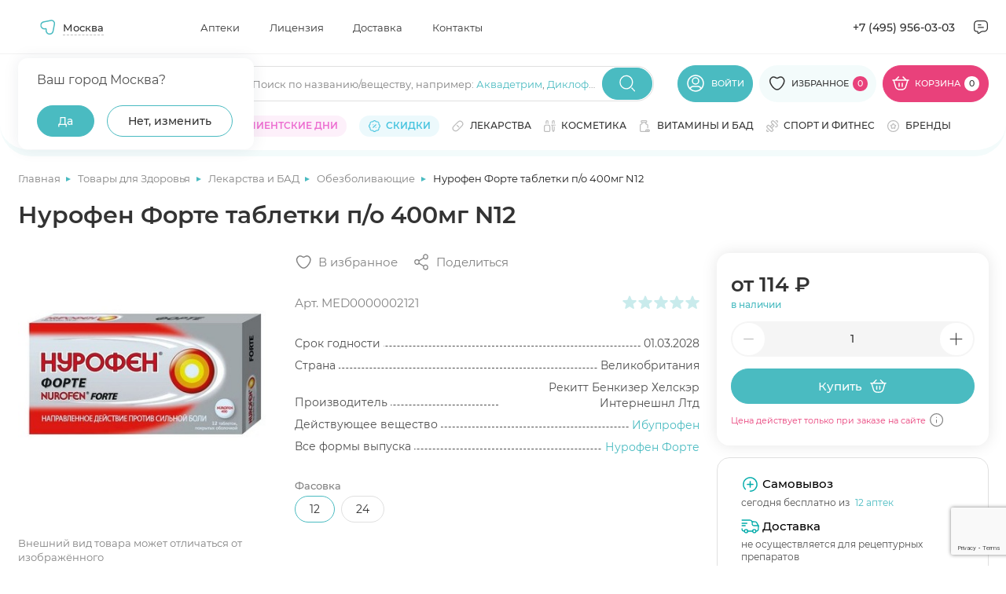

--- FILE ---
content_type: text/html; charset=UTF-8
request_url: https://apteki.medsi.ru/shop/nurofen-forte-tabletki-art_med0000002121.html
body_size: 88483
content:
<html class="page page--product">
    <head>
        <meta http-equiv="Content-type" content="text/html; charset=utf-8"/>
        <meta http-equiv="X-UA-Compatible" content="ie=edge"/>
        <meta
                name="viewport"
                content="width=device-width, user-scalable=no, initial-scale=1.0, maximum-scale=1.0, minimum-scale=1.0"
        />
        <meta name="yandex-verification" content="e224214f0303c9b5"/>
        <meta http-equiv="Content-Type" content="text/html; charset=UTF-8" />
<meta name="description" content="Купить Нурофен Форте таблетки п/о 400мг N12 в Медси. Выгодные цены ✅ Отзывы от покупателей ✅ Подробное описание товара ✅ Доставка по Москве" />
<script data-skip-moving="true">(function(w, d, n) {var cl = "bx-core";var ht = d.documentElement;var htc = ht ? ht.className : undefined;if (htc === undefined || htc.indexOf(cl) !== -1){return;}var ua = n.userAgent;if (/(iPad;)|(iPhone;)/i.test(ua)){cl += " bx-ios";}else if (/Windows/i.test(ua)){cl += ' bx-win';}else if (/Macintosh/i.test(ua)){cl += " bx-mac";}else if (/Linux/i.test(ua) && !/Android/i.test(ua)){cl += " bx-linux";}else if (/Android/i.test(ua)){cl += " bx-android";}cl += (/(ipad|iphone|android|mobile|touch)/i.test(ua) ? " bx-touch" : " bx-no-touch");cl += w.devicePixelRatio && w.devicePixelRatio >= 2? " bx-retina": " bx-no-retina";if (/AppleWebKit/.test(ua)){cl += " bx-chrome";}else if (/Opera/.test(ua)){cl += " bx-opera";}else if (/Firefox/.test(ua)){cl += " bx-firefox";}ht.className = htc ? htc + " " + cl : cl;})(window, document, navigator);</script>


<link href="/bitrix/js/main/core/css/core_panel.min.css?168984547170783" type="text/css"  rel="stylesheet" />
<link href="/bitrix/cache/css/s1/apteki.medsi.ru/page_5516620f097f8147cd02d01046fe1824/page_5516620f097f8147cd02d01046fe1824_v1.css?1765359885411" type="text/css"  rel="stylesheet" />
<link href="/bitrix/cache/css/s1/apteki.medsi.ru/template_df3dedbcba36983280a03c994a2a3b3f/template_df3dedbcba36983280a03c994a2a3b3f_v1.css?1765959144443732" type="text/css"  data-template-style="true" rel="stylesheet" />
<link href="/bitrix/panel/main/admin-public.min.css?174788808060789" type="text/css"  data-template-style="true"  rel="stylesheet" />







        <title>Нурофен Форте таблетки п/о 400мг N12 купить по цене 116 ₽ ₽ в Москве</title>
                    <link rel="canonical" href="https://apteki.medsi.ru/shop/nurofen-forte-tabletki-art_med0000002121.html"/>
</head>
<body>
    <!--<div id="bx-panel">
        <div class="adm-warning-block" data-id="42" data-ajax="Y" align="center"><span class="adm-warning-text"><a target="_blank" href="/news/rezhim-raboty-aptek-v-novogodnie-prazdniki-2023-2024.html">Режим работы в новогодние праздники - смотреть тут.</a></span></div>
    </div>-->
<div class="content" data-content>
    <!-- header -->
    <header class="header header--personal" data-header>
                    <div class="header__top" data-header-top>
                <div class="container">
                    <div class="header__top-wrap">

                            <div
            id="dropdown-city2"
            class="dropdown j_dropdown header__dropdown city__dropdown"
            data-placeholder=""
            data-count-text="Выбрано"
            data-more-text="Ещё"
            data-src-sprite="/local/templates/apteki.medsi.ru/svg/sprite.svg"
    >

            <button type="button" class="button button-select dropdown__button j_toggleDropdown">
                <div class="dropdown__icon">
                    <svg>
                        <use xlink:href="/local/templates/apteki.medsi.ru/svg/sprite.svg#nav"></use>
                    </svg>
                </div>
                <!--'start_frame_cache_frame_city_name'-->                <span class="dropdown__placeholder" data-show-confirm="1">Москва</span>
                <!--'end_frame_cache_frame_city_name'-->            </button>
            <div class="dropdown__content">
            <div class="dropdown__container">
                <div class="dropdown-city">
                    <div class="dropdown-city__wrap">

                        <!--'start_frame_cache_frame_city_name2'-->                        <div class="dropdown-city__text" data-choice-location-id="3">Ваш город Москва?</div>
                        <!--'end_frame_cache_frame_city_name2'-->                        <div class="dropdown-city__inner">
                            <div class="dropdown-city__buttons">
                                <div class="dropdown-city__button">
                                    <button type="button" data-choice-button="" data-no-reload="data-no-reload" class="button button--primary-2 j_closeDropdown">
                                        <span>Да</span>
                                    </button>
                                </div>
                                <div class="dropdown-city__button">
                                    <button
                                            type="button"
                                            class="button button--secondary-2"
                                            data-modal-target="#modal-city"
                                    >
                                        <span>Нет, изменить</span>
                                    </button>
                                </div>
                            </div>
                        </div>
                    </div>
                </div>
            </div>
        </div>
    </div>
    <nav class="header__nav header-menu">
        <ul class="header-menu__list">
                            <li class="header-menu__item">
                    <a href="/payment/" class="header-menu__link"
                       title="Аптеки">Аптеки</a>
                </li>
                            <li class="header-menu__item">
                    <a href="/license/" class="header-menu__link"
                       title="Лицензия">Лицензия</a>
                </li>
                            <li class="header-menu__item">
                    <a href="/courier/" class="header-menu__link"
                       title="Доставка">Доставка</a>
                </li>
                            <li class="header-menu__item">
                    <a href="/contacts/" class="header-menu__link"
                       title="Контакты">Контакты</a>
                </li>
                    </ul>
    </nav>
                        <div class="header__contacts">
                            <a href="tel:+74959560303" class="header__contacts-item header__contacts-item--tel">+7 (495)
                                956-03-03</a>
                            <div class="header__contacts-item header__contacts-item--icon popup" data-popup-container>
                                <button class="button button-icon button--flat" data-popup-toggler>
                                    <svg width="24" height="24">
                                        <use xlink:href="/local/templates/apteki.medsi.ru/svg/sprite.svg#letter"></use>
                                    </svg>
                                </button>
                                <div class="popup__content">
                                    <ul class="popup__list" data-custom-scrollbar>
                                        <li class="popup__item">
                                            <button class="popup-link button button--flat"
                                                    data-modal-target="#modal-callback">
                                                <svg width="20" height="20">
                                                    <use xlink:href="/local/templates/apteki.medsi.ru/svg/sprite.svg#phone"></use>
                                                </svg>
                                                <span>Заказать обратный звонок</span>
                                            </button>
                                        </li>
                                        <li class="popup__item">
                                            <button class="popup-link button button--flat"
                                                    data-modal-target="#modal-feedback">
                                                <svg width="20" height="20">
                                                    <use xlink:href="/local/templates/apteki.medsi.ru/svg/sprite.svg#message"></use>
                                                </svg>
                                                <span>Обратная связь</span>
                                            </button>
                                        </li>
                                        <li class="popup__item">
                                            <a class="popup-link" href="mailto:info@apteki.medsi.ru">
                                                <svg width="20" height="20">
                                                    <use xlink:href="/local/templates/apteki.medsi.ru/svg/sprite.svg#letter"></use>
                                                </svg>
                                                <span>info@apteki.medsi.ru</span>
                                            </a>
                                        </li>
                                    </ul>
                                </div>
                            </div>
                        </div>
                    </div>
                </div>
            </div>
                <div class="header__main" data-header-main>
            <div class="container">
                                <div class="header__main-wrap">
                    <button class="header__burger-btn button button--flat burger-btn" type="button"
                            data-menu-mobile-burger>
                        <svg width="24" height="24" viewBox="0 0 24 24" fill="none" xmlns="http://www.w3.org/2000/svg">
                            <path d="M3 7H21" stroke="currentColor" stroke-width="1.33333" stroke-linecap="round"
                                  stroke-linejoin="round"/>
                            <path d="M3 13H21" stroke="currentColor" stroke-width="1.33333" stroke-linecap="round"
                                  stroke-linejoin="round"/>
                            <path d="M3 19H14" stroke="currentColor" stroke-width="1.33333" stroke-linecap="round"
                                  stroke-linejoin="round"/>
                        </svg>
                    </button>
                    <div class="header__logo">
                        <a href="/" class="logo" title="МЕДСИ">
                            <picture>
                                <source srcset="/local/templates/apteki.medsi.ru/images/logo_medsi_mob_new.svg" media="(max-width: 768px)">
                                <img src="/local/templates/apteki.medsi.ru/images/logo_medsi_desk_new.svg" alt="МЕДСИ " class="logo__icon" width="247" height="24" />
                            </picture>
                        </a>
                    </div>
                    <div class="header__search search" data-search-container>
                        <form class="search__form" action="/local/ajax/search.php">
                            <div class="input-wrapper">
                                <div class="input-container">
                                    <input type="search" class="input j_searchInput" autocomplete="off" id="search_top"
                                           placeholder=""/>
                                    <div class="search-placeholder">
                                        <span class="search-placeholder__text">Поиск по названию/веществу<span>, например: </span></span>
                                        <span class="search-placeholder__links">
                                            <a href="/search/?q=Аквадетрим">Аквадетрим</a>,
                                            <a href="/search/?q=Диклофенак">Диклофенак</a>
                                        </span>
                                        </div>
                                    </div>
                                    <button class="button button--primary-2 button-icon search__submit-button"
                                            type="submit">
                                        <svg width="24" height="24">
                                            <use xlink:href="/local/templates/apteki.medsi.ru/svg/sprite.svg#search"></use>
                                        </svg>
                                    </button>
                                    <button class="button button--primary-2 button-icon button--flat search__close-button"
                                            type="button" data-search-closer>
                                        <svg width="20" height="20">
                                            <use xlink:href="/local/templates/apteki.medsi.ru/svg/sprite.svg#close-round"></use>
                                        </svg>
                                    </button>
                                </div>

                                <div class="header__search-suggest">
                                    <div class="search-suggest__wrapper" data-search-suggest>

                                    </div>
                                </div>
                            </form>
                        </div>
                        <div class="header__controls">
                            <div class="header__control header__control--search">
                                <button class="header__search-btn button button--flat" type="button" data-search-opener>
                                    <svg width="24" height="24">
                                        <use xlink:href="/local/templates/apteki.medsi.ru/svg/sprite.svg#search"></use>
                                    </svg>
                                </button>
                            </div>
                                                            <div class="header__control header__control--user">
                                    <a href="#" class="button button--primary-2" data-modal-target="#modal-entry" title="Личный кабинет">
                                        <svg>
                                            <use xlink:href="/local/templates/apteki.medsi.ru/svg/sprite.svg#user"></use>
                                        </svg>
                                        <span>Войти</span>
                                    </a>
                                </div>
                                                        <div class="header__control header__control--favourites">
                                <a href="/favourites/" class="button button--primary-2" title="Избранное">
                                    <svg>
                                        <use xlink:href="/local/templates/apteki.medsi.ru/svg/sprite.svg#like"></use>
                                    </svg>
                                    <span>Избранное</span>
                                    <span class="header__control-counter">
                                        <!--'start_frame_cache_fav_area'-->0<!--'end_frame_cache_fav_area'-->                                    </span>
                                </a>
                            </div>
                            <div class="header__control header__control--cart">
                                <!--'start_frame_cache_QUVyzj'--><a href="/cart/" class="button" title="Корзина" type="button">
    <svg>
        <use xlink:href="/local/templates/apteki.medsi.ru/svg/sprite.svg#cart"></use>
    </svg>
    <span>Корзина</span>
    <span class="header__control-counter header__control-counter--white">0</span>
</a>
<div class="cart-popup">
    <div class="cart-popup__wrap">
        <div class="cart-popup__header">
            <div class="cart-popup__title-group">
                <h4 class="cart-popup__title">Товаров</h4>
                <span class="cart-popup__amount">0</span>
            </div>
                    </div>
        <div class="cart-popup__main" data-custom-scrollbar>
                    </div>
    </div>
    </div><!--'end_frame_cache_QUVyzj'-->                            </div>
                        </div>
                        <div class="catalog-menu" data-catalog-megamenu>
    <div class="catalog-menu__wrapper">
        <div class="catalog-menu__categories" data-custom-scrollbar>
                            <div class="catalog-menu__item" data-catalog-megamenu-item="drugs">
                    <a class="catalog-menu__category-link category-link"
                       href="/health/lekarstva_i_bad/"
                       data-catalog-megamenu-link>
                        <svg width="16" height="16">
                            <use xlink:href="/local/templates/apteki.medsi.ru/svg/sprite.svg#pill"></use>
                        </svg>
                        <span class="catalog-menu__category-text category-link__text">Лекарства</span>
                    </a>
                </div>
                                <div class="catalog-menu__item" data-catalog-megamenu-item="beauty">
                    <a class="catalog-menu__category-link category-link"
                       href="/beauty/"
                       data-catalog-megamenu-link>
                        <svg width="16" height="16">
                            <use xlink:href="/local/templates/apteki.medsi.ru/svg/sprite.svg#serum"></use>
                        </svg>
                        <span class="catalog-menu__category-text category-link__text">Красота</span>
                    </a>
                </div>
                                <div class="catalog-menu__item" data-catalog-megamenu-item="equipment">
                    <a class="catalog-menu__category-link category-link"
                       href="/health/med_tovary/"
                       data-catalog-megamenu-link>
                        <svg width="16" height="16">
                            <use xlink:href="/local/templates/apteki.medsi.ru/svg/sprite.svg#phonendoscope"></use>
                        </svg>
                        <span class="catalog-menu__category-text category-link__text">Медтовары</span>
                    </a>
                </div>
                                <div class="catalog-menu__item" data-catalog-megamenu-item="vitamins">
                    <a class="catalog-menu__category-link category-link"
                       href="/health/vitaminy/"
                       data-catalog-megamenu-link>
                        <svg width="16" height="16">
                            <use xlink:href="/local/templates/apteki.medsi.ru/svg/sprite.svg#pills"></use>
                        </svg>
                        <span class="catalog-menu__category-text category-link__text">Витамины и БАД</span>
                    </a>
                </div>
                                <div class="catalog-menu__item" data-catalog-megamenu-item="sport">
                    <a class="catalog-menu__category-link category-link"
                       href="/health/sport_i_fitnes/"
                       data-catalog-megamenu-link>
                        <svg width="16" height="16">
                            <use xlink:href="/local/templates/apteki.medsi.ru/svg/sprite.svg#dumbbell"></use>
                        </svg>
                        <span class="catalog-menu__category-text category-link__text">Спорт и фитнес</span>
                    </a>
                </div>
                                <div class="catalog-menu__item" data-catalog-megamenu-item="motherhood">
                    <a class="catalog-menu__category-link category-link"
                       href="/health/mama_i_malysh/"
                       data-catalog-megamenu-link>
                        <svg width="16" height="16">
                            <use xlink:href="/local/templates/apteki.medsi.ru/svg/sprite.svg#pacifier"></use>
                        </svg>
                        <span class="catalog-menu__category-text category-link__text">Мама и малыш</span>
                    </a>
                </div>
                                <div class="catalog-menu__item" data-catalog-megamenu-item="hygiene">
                    <a class="catalog-menu__category-link category-link"
                       href="/health/zhenskaya_gigiena/"
                       data-catalog-megamenu-link>
                        <svg width="16" height="16">
                            <use xlink:href="/local/templates/apteki.medsi.ru/svg/sprite.svg#woman-sign"></use>
                        </svg>
                        <span class="catalog-menu__category-text category-link__text">Женская гигиена</span>
                    </a>
                </div>
                                <div class="catalog-menu__item" data-catalog-megamenu-item="linses">
                    <a class="catalog-menu__category-link category-link"
                       href="/health/kontaktnye_linzy/"
                       data-catalog-megamenu-link>
                        <svg width="16" height="16">
                            <use xlink:href="/local/templates/apteki.medsi.ru/svg/sprite.svg#eye"></use>
                        </svg>
                        <span class="catalog-menu__category-text category-link__text">Линзы</span>
                    </a>
                </div>
                                <div class="catalog-menu__item" data-catalog-megamenu-item="food">
                    <a class="catalog-menu__category-link category-link"
                       href="/health/zdorovoe-pitanie/"
                       data-catalog-megamenu-link>
                        <svg width="16" height="16">
                            <use xlink:href="/local/templates/apteki.medsi.ru/svg/sprite.svg#cereal"></use>
                        </svg>
                        <span class="catalog-menu__category-text category-link__text">Здоровое питание</span>
                    </a>
                </div>
                                <div class="catalog-menu__item" data-catalog-megamenu-item="firstaid">
                    <a class="catalog-menu__category-link category-link"
                       href="/health/aptechka-puteshestvennika/"
                       data-catalog-megamenu-link>
                        <svg width="16" height="16">
                            <use xlink:href="/local/templates/apteki.medsi.ru/svg/sprite.svg#first-aid"></use>
                        </svg>
                        <span class="catalog-menu__category-text category-link__text">Аптечка путешественника</span>
                    </a>
                </div>
                                <div class="catalog-menu__item" data-catalog-megamenu-item="gift">
                    <a class="catalog-menu__category-link category-link"
                       href="/beauty/akciya_podarki_novinki/"
                       data-catalog-megamenu-link>
                        <svg width="16" height="16">
                            <use xlink:href="/local/templates/apteki.medsi.ru/svg/sprite.svg#serum"></use>
                        </svg>
                        <span class="catalog-menu__category-text category-link__text">Подарочные наборы</span>
                    </a>
                </div>
                                <div class="catalog-menu__item" data-catalog-megamenu-item="tooth">
                    <a class="catalog-menu__category-link category-link"
                       href="/beauty/gigiena_polosti_rta/"
                       data-catalog-megamenu-link>
                        <svg width="16" height="16">
                            <use xlink:href="/local/templates/apteki.medsi.ru/svg/sprite.svg#tooth"></use>
                        </svg>
                        <span class="catalog-menu__category-text category-link__text">Гигиена полости рта</span>
                    </a>
                </div>
                                <div class="catalog-menu__item" data-catalog-megamenu-item="medsi">
                    <a class="catalog-menu__category-link category-link"
                       href="/medsi/"
                       data-catalog-megamenu-link>
                        <svg width="16" height="16">
                            <use xlink:href="/local/templates/apteki.medsi.ru/svg/sprite.svg#points"></use>
                        </svg>
                        <span class="catalog-menu__category-text category-link__text">Медси</span>
                    </a>
                </div>
                                <div class="catalog-menu__item" data-catalog-megamenu-item="medsi-ultrasapps">
                    <a class="catalog-menu__category-link category-link"
                       href="/medsi-ultrasapps/"
                       data-catalog-megamenu-link>
                        <svg width="16" height="16">
                            <use xlink:href="/local/templates/apteki.medsi.ru/svg/sprite.svg#points"></use>
                        </svg>
                        <span class="catalog-menu__category-text category-link__text">Медси ультрасаппс</span>
                    </a>
                </div>
                        </div>

        <div class="catalog-menu__submenu-wrapper">
                            <div class="catalog-menu__submenu-container" data-catalog-submenu="drugs">
                    <div class="catalog-menu__submenu catalog-submenu">
                        <div class="catalog-submenu__list-container" data-custom-scrollbar>
                            <div class="catalog-submenu__list-container-wrap" data-catalog-submenu>
                                                                    <ul class="catalog-submenu__list">
                                        <li class="catalog-submenu__list-item catalog-submenu__title">
                                            <a class="catalog-submenu__link" href="#">
                                                Органы и системы                                            </a>
                                        </li>
                                                                                    <li class="catalog-submenu__list-item">
                                                <a class="catalog-submenu__link"
                                                   href="/health/lekarstva_i_bad/uho_gorlo_nos/">
                                                    Ухо горло нос                                                </a>
                                            </li>
                                                                                    <li class="catalog-submenu__list-item">
                                                <a class="catalog-submenu__link"
                                                   href="/health/lekarstva_i_bad/immunnaya_sistema/">
                                                    Иммунная система                                                </a>
                                            </li>
                                                                                    <li class="catalog-submenu__list-item">
                                                <a class="catalog-submenu__link"
                                                   href="/health/lekarstva_i_bad/serdechno-sosudistye/">
                                                    Сердечно-сосудистые                                                </a>
                                            </li>
                                                                                    <li class="catalog-submenu__list-item">
                                                <a class="catalog-submenu__link"
                                                   href="/health/lekarstva_i_bad/oporno-dvigatelnyy_apparat/">
                                                    Опорно-двигательный аппарат                                                </a>
                                            </li>
                                                                                    <li class="catalog-submenu__list-item">
                                                <a class="catalog-submenu__link"
                                                   href="/health/lekarstva_i_bad/gemorroy/">
                                                    Геморрой                                                </a>
                                            </li>
                                                                                    <li class="catalog-submenu__list-item">
                                                <a class="catalog-submenu__link"
                                                   href="/health/lekarstva_i_bad/dyhatelnaya_sistema/">
                                                    Дыхательная система                                                </a>
                                            </li>
                                                                                    <li class="catalog-submenu__list-item">
                                                <a class="catalog-submenu__link"
                                                   href="/health/lekarstva_i_bad/zhkt/">
                                                    ЖКТ                                                </a>
                                            </li>
                                                                                    <li class="catalog-submenu__list-item">
                                                <a class="catalog-submenu__link"
                                                   href="/health/lekarstva_i_bad/kozhnye_pokrovy/">
                                                    Кожные покровы                                                </a>
                                            </li>
                                                                                    <li class="catalog-submenu__list-item">
                                                <a class="catalog-submenu__link"
                                                   href="/health/lekarstva_i_bad/mochepolovaya_sistema/">
                                                    Мочеполовая система                                                </a>
                                            </li>
                                                                                    <li class="catalog-submenu__list-item">
                                                <a class="catalog-submenu__link"
                                                   href="/health/lekarstva_i_bad/narusheniya_obmena_veschestv/">
                                                    Нарушения обмена веществ                                                </a>
                                            </li>
                                                                                    <li class="catalog-submenu__list-item">
                                                <a class="catalog-submenu__link"
                                                   href="/health/lekarstva_i_bad/onkologiya/">
                                                    Онкология                                                </a>
                                            </li>
                                                                                    <li class="catalog-submenu__list-item">
                                                <a class="catalog-submenu__link"
                                                   href="/health/lekarstva_i_bad/pechen/">
                                                    Печень                                                </a>
                                            </li>
                                                                                    <li class="catalog-submenu__list-item">
                                                <a class="catalog-submenu__link"
                                                   href="/health/lekarstva_i_bad/stomatology/">
                                                    Полость рта                                                </a>
                                            </li>
                                                                                    <li class="catalog-submenu__list-item">
                                                <a class="catalog-submenu__link"
                                                   href="/health/lekarstva_i_bad/endokrinologiya/">
                                                    Эндокринология                                                </a>
                                            </li>
                                                                            </ul>
                                                                    <ul class="catalog-submenu__list">
                                        <li class="catalog-submenu__list-item catalog-submenu__title">
                                            <a class="catalog-submenu__link" href="#">
                                                Действие препарата                                            </a>
                                        </li>
                                                                                    <li class="catalog-submenu__list-item">
                                                <a class="catalog-submenu__link"
                                                   href="/health/lekarstva_i_bad/immunnaya_sistema/pomoshch-immunitetu/">
                                                    Помощь иммунитету                                                </a>
                                            </li>
                                                                                    <li class="catalog-submenu__list-item">
                                                <a class="catalog-submenu__link"
                                                   href="/health/lekarstva_i_bad/antibiotiki/">
                                                    Антибиотики                                                </a>
                                            </li>
                                                                                    <li class="catalog-submenu__list-item">
                                                <a class="catalog-submenu__link"
                                                   href="/health/lekarstva_i_bad/obezzarazhivayuschie_sredstva/">
                                                    Антисептики                                                </a>
                                            </li>
                                                                                    <li class="catalog-submenu__list-item">
                                                <a class="catalog-submenu__link"
                                                   href="/health/lekarstva_i_bad/gomeopatiya/">
                                                    Гомеопатия                                                </a>
                                            </li>
                                                                                    <li class="catalog-submenu__list-item">
                                                <a class="catalog-submenu__link"
                                                   href="/health/lekarstva_i_bad/diagnosticheskie_sredstva/">
                                                    Диагностические средства                                                </a>
                                            </li>
                                                                                    <li class="catalog-submenu__list-item">
                                                <a class="catalog-submenu__link"
                                                   href="/health/lekarstva_i_bad/laktobakterii-bifidobakterii-i-probiotiki/">
                                                    Лакто, бифидобактерии и пробиотики                                                </a>
                                            </li>
                                                                                    <li class="catalog-submenu__list-item">
                                                <a class="catalog-submenu__link"
                                                   href="/health/lekarstva_i_bad/mochepolovaya_sistema/">
                                                    Мочеполовая система                                                </a>
                                            </li>
                                                                                    <li class="catalog-submenu__list-item">
                                                <a class="catalog-submenu__link"
                                                   href="/health/lekarstva_i_bad/narkologiya/alkogolnaya-zavisimost/">
                                                    Алкогольная зависимость                                                </a>
                                            </li>
                                                                                    <li class="catalog-submenu__list-item">
                                                <a class="catalog-submenu__link"
                                                   href="/health/lekarstva_i_bad/narkologiya/narkozavisimost/">
                                                    Наркозависимость                                                </a>
                                            </li>
                                                                                    <li class="catalog-submenu__list-item">
                                                <a class="catalog-submenu__link"
                                                   href="/health/lekarstva_i_bad/narkologiya/nikotinovaya-zavisimost/">
                                                    Никотиновая зависимость                                                </a>
                                            </li>
                                                                                    <li class="catalog-submenu__list-item">
                                                <a class="catalog-submenu__link"
                                                   href="/health/lekarstva_i_bad/obezbolivayuschie/">
                                                    Обезболивающие                                                </a>
                                            </li>
                                                                                    <li class="catalog-submenu__list-item">
                                                <a class="catalog-submenu__link"
                                                   href="/health/lekarstva_i_bad/parazity/">
                                                    Средства от паразитов                                                </a>
                                            </li>
                                                                                    <li class="catalog-submenu__list-item">
                                                <a class="catalog-submenu__link"
                                                   href="/health/lekarstva_i_bad/protivogribkovye/">
                                                    Противогрибковые                                                </a>
                                            </li>
                                                                                    <li class="catalog-submenu__list-item">
                                                <a class="catalog-submenu__link"
                                                   href="/health/lekarstva_i_bad/protivomikrobnye/">
                                                    Противомикробные                                                </a>
                                            </li>
                                                                                    <li class="catalog-submenu__list-item">
                                                <a class="catalog-submenu__link"
                                                   href="/health/somnologiya/">
                                                    Здоровый сон                                                </a>
                                            </li>
                                                                            </ul>
                                                                    <ul class="catalog-submenu__list">
                                        <li class="catalog-submenu__list-item catalog-submenu__title">
                                            <a class="catalog-submenu__link" href="#">
                                                Болезни и направления                                            </a>
                                        </li>
                                                                                    <li class="catalog-submenu__list-item">
                                                <a class="catalog-submenu__link"
                                                   href="/health/lekarstva_i_bad/prostuda_gripp/">
                                                    Простуда, грипп                                                </a>
                                            </li>
                                                                                    <li class="catalog-submenu__list-item">
                                                <a class="catalog-submenu__link"
                                                   href="/health/lekarstva_i_bad/protivovirusnye/">
                                                    Противовирусные                                                </a>
                                            </li>
                                                                                    <li class="catalog-submenu__list-item">
                                                <a class="catalog-submenu__link"
                                                   href="/health/lekarstva_i_bad/allergiya/">
                                                    Аллергия                                                </a>
                                            </li>
                                                                                    <li class="catalog-submenu__list-item">
                                                <a class="catalog-submenu__link"
                                                   href="/health/lekarstva_i_bad/antibiotiki/">
                                                    Антибиотики                                                </a>
                                            </li>
                                                                                    <li class="catalog-submenu__list-item">
                                                <a class="catalog-submenu__link"
                                                   href="/health/lekarstva_i_bad/anesteziya_reanimaciya/">
                                                    Анестезия, реанимация                                                </a>
                                            </li>
                                                                                    <li class="catalog-submenu__list-item">
                                                <a class="catalog-submenu__link"
                                                   href="/health/lekarstva_i_bad/bolezni_krovi/">
                                                    Болезни крови                                                </a>
                                            </li>
                                                                                    <li class="catalog-submenu__list-item">
                                                <a class="catalog-submenu__link"
                                                   href="/health/lekarstva_i_bad/gemorroy/">
                                                    Геморрой                                                </a>
                                            </li>
                                                                                    <li class="catalog-submenu__list-item">
                                                <a class="catalog-submenu__link"
                                                   href="/health/lekarstva_i_bad/ginekologiya/">
                                                    Гинекология                                                </a>
                                            </li>
                                                                                    <li class="catalog-submenu__list-item">
                                                <a class="catalog-submenu__link"
                                                   href="/health/lekarstva_i_bad/lekarstvennye_travy/">
                                                    Лекарственные травы                                                </a>
                                            </li>
                                                                                    <li class="catalog-submenu__list-item">
                                                <a class="catalog-submenu__link"
                                                   href="/health/lekarstva_i_bad/narkologiya/">
                                                    Наркология                                                </a>
                                            </li>
                                                                                    <li class="catalog-submenu__list-item">
                                                <a class="catalog-submenu__link"
                                                   href="/health/lekarstva_i_bad/narusheniya_obmena_veschestv/">
                                                    Нарушения обмена веществ                                                </a>
                                            </li>
                                                                                    <li class="catalog-submenu__list-item">
                                                <a class="catalog-submenu__link"
                                                   href="/health/lekarstva_i_bad/nevrologiya_psihiatriya/">
                                                    Неврология, психиатрия                                                </a>
                                            </li>
                                                                                    <li class="catalog-submenu__list-item">
                                                <a class="catalog-submenu__link"
                                                   href="/health/lekarstva_i_bad/protivogribkovye/">
                                                    Противогрибковые                                                </a>
                                            </li>
                                                                                    <li class="catalog-submenu__list-item">
                                                <a class="catalog-submenu__link"
                                                   href="/health/lekarstva_i_bad/protivomikrobnye/">
                                                    Противомикробные                                                </a>
                                            </li>
                                                                                    <li class="catalog-submenu__list-item">
                                                <a class="catalog-submenu__link"
                                                   href="/health/lekarstva_i_bad/endokrinologiya/">
                                                    Эндокринология                                                </a>
                                            </li>
                                                                                    <li class="catalog-submenu__list-item">
                                                <a class="catalog-submenu__link"
                                                   href="/health/lekarstva_i_bad/trevoga-i-stress/">
                                                    Тревога и стресс                                                </a>
                                            </li>
                                                                            </ul>
                                                            </div>
                        </div>
                                                    <div class="catalog-submenu__brands">
                                                                    <a href="/brands/danda-pharma/" class="catalog-submenu__brand brand">
                                        <div class="brand__wrap">
                                            <img src="/upload/iblock/2dc/u1utq9a650odmzwvnj590n5rmvbb854h.png"
                                                 alt=""
                                                 class="brand__logo" width="210" height="80"
                                            />
                                        </div>
                                    </a>
                                                            </div>
                                                </div>
                    <div class="catalog-submenu__product" data-catalog-product-card>
                                                    <div class="catalog-submenu__list-item catalog-submenu__title">
                                <a class="catalog-submenu__link" href="#">
                                    Хиты продаж
                                </a>
                            </div>
                            <div class="product-card product-1656057942 ">
    <div class="product-card__top">
                    <div class="product-card__label label label--custom">
                <span>ХИТ</span>
            </div>
                                                <!--'start_frame_cache_fav_area_detail'-->        <button class="button button--icon button--white product-card__like-btn"
                aria-label="Добавить в избранное" type="button" data-product-id="846516">
            <svg>
                <use xlink:href="/local/templates/apteki.medsi.ru/svg/sprite.svg#like"></use>
            </svg>
        </button>
        <!--'end_frame_cache_fav_area_detail'-->    </div>
    <div class="product-card__image-wrap">
        <a href="/shop/safiston_flyu_poroshok_d_r_ra_d_vnut_priema_500mg_25mg_200mg_romashka_n10-art_000214257.html"
                      class="product-card__image-container" title="Сафистон Флю порошок для раствора для внутреннего приема 500мг+25мг+200мг ромашка N10">
                            <img src="/upload/resize_cache/iblock/d10/235_235_1/s2yp4v2sczbvmhpradbkb5dybu21fbz6.jpg" alt="Сафистон Флю порошок для раствора для внутреннего приема 500мг+25мг+200мг ромашка N10" class="product-card__image" width="235" height="235" >
                    </a>
                <button class="button button--flat product-card__about-btn" data-modal-target="#modal-product-info" data-product-id="safiston_flyu_poroshok_d_r_ra_d_vnut_priema_500mg_25mg_200mg_romashka_n10-art_000214257">
            <span>Быстрый просмотр</span>
        </button>
            </div>
    <div class="product-card__info">
                    <div class="button button--secondary-2 ads-btn product-card__ads-btn"
                 data-tippy-placement="top"
                 data-tippy-big data-tippy="<p>Рекламодатель АО «Медcи-Здоровье»&lt;br&gt;
ИНН 7710703674&lt;br&gt;
2SDnjevK754</p>" data-tippy-mobile-click="1200">
                <span>Реклама</span>
                <svg>
                    <use xlink:href="/local/templates/apteki.medsi.ru/svg/sprite.svg#info"></use>
                </svg>
            </div>
                <a href="/shop/safiston_flyu_poroshok_d_r_ra_d_vnut_priema_500mg_25mg_200mg_romashka_n10-art_000214257.html" class="h6 product-card__title">Сафистон Флю порошок для раствора для внутреннего приема 500мг+25мг+200мг ромашка N10</a>
        <div class="product-card__useful-links">
            <a href="#" class="product-card__amount">В наличии</a>
                    </div>
        <div class="product-card__rating rating rating--blue">
            <div class="rating__stars" data-rate="">
                <div class="rating__wrap">
                    <svg class="rating__icon _empty" viewBox="0 0 16 16">
                        <use xlink:href="/local/templates/apteki.medsi.ru/svg/sprite.svg#icon-star-empty" />
                    </svg>

                    <svg class="rating__icon _full" viewBox="0 0 16 16" data-rate-star>
                        <use xlink:href="/local/templates/apteki.medsi.ru/svg/sprite.svg#icon-star-full" />
                    </svg>

                </div>
                <div class="rating__wrap">
                    <svg class="rating__icon _empty" viewBox="0 0 16 16">
                        <use xlink:href="/local/templates/apteki.medsi.ru/svg/sprite.svg#icon-star-empty" />
                    </svg>

                    <svg class="rating__icon _full" viewBox="0 0 16 16" data-rate-star>
                        <use xlink:href="/local/templates/apteki.medsi.ru/svg/sprite.svg#icon-star-full" />
                    </svg>

                </div>
                <div class="rating__wrap">
                    <svg class="rating__icon _empty" viewBox="0 0 16 16">
                        <use xlink:href="/local/templates/apteki.medsi.ru/svg/sprite.svg#icon-star-empty" />
                    </svg>

                    <svg class="rating__icon _full" viewBox="0 0 16 16" data-rate-star>
                        <use xlink:href="/local/templates/apteki.medsi.ru/svg/sprite.svg#icon-star-full" />
                    </svg>

                </div>
                <div class="rating__wrap">
                    <svg class="rating__icon _empty" viewBox="0 0 16 16">
                        <use xlink:href="/local/templates/apteki.medsi.ru/svg/sprite.svg#icon-star-empty" />
                    </svg>

                    <svg class="rating__icon _full" viewBox="0 0 16 16" data-rate-star>
                        <use xlink:href="/local/templates/apteki.medsi.ru/svg/sprite.svg#icon-star-full" />
                    </svg>

                </div>
                <div class="rating__wrap">
                    <svg class="rating__icon _empty" viewBox="0 0 16 16">
                        <use xlink:href="/local/templates/apteki.medsi.ru/svg/sprite.svg#icon-star-empty" />
                    </svg>

                    <svg class="rating__icon _full" viewBox="0 0 16 16" data-rate-star>
                        <use xlink:href="/local/templates/apteki.medsi.ru/svg/sprite.svg#icon-star-full" />
                    </svg>

                </div>
            </div>
        </div>
        <div class="product-card__bottom">
            <!--'start_frame_cache_price_availability'-->                <div class="product-card__bottom-left">
                                        <div class="product-card__new-price">от 1 115 ₽</div>
                </div>
                <div class="product-card__bottom-right">
                    <button class="button button-cart button-cart--custom product-card__cart-btn" type="button"
                            data-product-id="846516">
                        <svg>
                            <use xlink:href="/local/templates/apteki.medsi.ru/svg/sprite.svg#cart-2"></use>
                        </svg>
                    </button>
                </div>
            <!--'end_frame_cache_price_availability'-->        </div>
    </div>
</div>                                                </div>
                </div>
                            <div class="catalog-menu__submenu-container" data-catalog-submenu="beauty">
                    <div class="catalog-menu__submenu catalog-submenu">
                        <div class="catalog-submenu__list-container" data-custom-scrollbar>
                            <div class="catalog-submenu__list-container-wrap" data-catalog-submenu>
                                                                    <ul class="catalog-submenu__list">
                                        <li class="catalog-submenu__list-item catalog-submenu__title">
                                            <a class="catalog-submenu__link" href="#">
                                                Направленность по проблеме                                            </a>
                                        </li>
                                                                                    <li class="catalog-submenu__list-item">
                                                <a class="catalog-submenu__link"
                                                   href="/beauty/reshenie_problem_kozhi/protiv_stareniya_kozhi/">
                                                    Против старения кожи                                                </a>
                                            </li>
                                                                                    <li class="catalog-submenu__list-item">
                                                <a class="catalog-submenu__link"
                                                   href="/beauty/reshenie_problem_kozhi/pigmentaciya_kozhi/">
                                                    Против пигментных пятен                                                </a>
                                            </li>
                                                                                    <li class="catalog-submenu__list-item">
                                                <a class="catalog-submenu__link"
                                                   href="/beauty/reshenie_problem_kozhi/zhirnaya_problemnaya_kozha/">
                                                    Жирная и проблемная кожа                                                </a>
                                            </li>
                                                                                    <li class="catalog-submenu__list-item">
                                                <a class="catalog-submenu__link"
                                                   href="/beauty/reshenie_problem_kozhi/chuvstvitelnaya_kozha/">
                                                    Чувствительная кожа                                                </a>
                                            </li>
                                                                                    <li class="catalog-submenu__list-item">
                                                <a class="catalog-submenu__link"
                                                   href="/beauty/reshenie_problem_kozhi/suhaya_atopichnaya_kozha/">
                                                    Сухая и атопичная кожа                                                </a>
                                            </li>
                                                                                    <li class="catalog-submenu__list-item">
                                                <a class="catalog-submenu__link"
                                                   href="/beauty/reshenie_problem_kozhi/povrezhdennaya_kozha/">
                                                    Поврежденная кожа                                                </a>
                                            </li>
                                                                                    <li class="catalog-submenu__list-item">
                                                <a class="catalog-submenu__link"
                                                   href="/beauty/volosy/vosstanovlenie_volos/">
                                                    Восстановление волос                                                </a>
                                            </li>
                                                                                    <li class="catalog-submenu__list-item">
                                                <a class="catalog-submenu__link"
                                                   href="/beauty/volosy/lechenie_perhoti/">
                                                    Против перхоти                                                </a>
                                            </li>
                                                                                    <li class="catalog-submenu__list-item">
                                                <a class="catalog-submenu__link"
                                                   href="/beauty/volosy/dlya_okrashennyh_i_tonirovannyh_volos/">
                                                    Окрашенные волосы                                                </a>
                                            </li>
                                                                                    <li class="catalog-submenu__list-item">
                                                <a class="catalog-submenu__link"
                                                   href="/beauty/volosy/dlya_suhih_volos/">
                                                    Сухие волосы                                                </a>
                                            </li>
                                                                                    <li class="catalog-submenu__list-item">
                                                <a class="catalog-submenu__link"
                                                   href="/beauty/volosy/dlya_sklonnyh_k_zhirnosti_volos/">
                                                    Жирные волосы                                                </a>
                                            </li>
                                                                                    <li class="catalog-submenu__list-item">
                                                <a class="catalog-submenu__link"
                                                   href="/beauty/volosy/vyuschiesya_i_kudryavye_volosy/">
                                                    Вьющиеся волосы                                                </a>
                                            </li>
                                                                                    <li class="catalog-submenu__list-item">
                                                <a class="catalog-submenu__link"
                                                   href="/beauty/volosy/antivozrastnye_sredstva/">
                                                    Против старения волос                                                </a>
                                            </li>
                                                                                    <li class="catalog-submenu__list-item">
                                                <a class="catalog-submenu__link"
                                                   href="/beauty/uhod_za_telom/anticellyulitnye_sredstva/">
                                                    Антицеллюлитные средства                                                </a>
                                            </li>
                                                                                    <li class="catalog-submenu__list-item">
                                                <a class="catalog-submenu__link"
                                                   href="/beauty/uhod_za_telom/sredstva_ot_rastyazhek/">
                                                    Средства от растяжек                                                </a>
                                            </li>
                                                                                    <li class="catalog-submenu__list-item">
                                                <a class="catalog-submenu__link"
                                                   href="/beauty/zaschita_ot_solnca/">
                                                    Защита от солнца                                                </a>
                                            </li>
                                                                                    <li class="catalog-submenu__list-item">
                                                <a class="catalog-submenu__link"
                                                   href="/beauty/akciya_podarki_novinki/">
                                                    Подарочные наборы                                                </a>
                                            </li>
                                                                            </ul>
                                                                    <ul class="catalog-submenu__list">
                                        <li class="catalog-submenu__list-item catalog-submenu__title">
                                            <a class="catalog-submenu__link" href="#">
                                                Уход и восстановление                                            </a>
                                        </li>
                                                                                    <li class="catalog-submenu__list-item">
                                                <a class="catalog-submenu__link"
                                                   href="/beauty/reshenie_problem_kozhi/ochischenie/">
                                                    Очищающие средства                                                </a>
                                            </li>
                                                                                    <li class="catalog-submenu__list-item">
                                                <a class="catalog-submenu__link"
                                                   href="/beauty/reshenie_problem_kozhi/uhod_vokrug_glaz/">
                                                    Средства для кожи вокруг глаз                                                </a>
                                            </li>
                                                                                    <li class="catalog-submenu__list-item">
                                                <a class="catalog-submenu__link"
                                                   href="/beauty/reshenie_problem_kozhi/syvorotki/">
                                                    Сыворотки                                                </a>
                                            </li>
                                                                                    <li class="catalog-submenu__list-item">
                                                <a class="catalog-submenu__link"
                                                   href="/beauty/reshenie_problem_kozhi/krema-dlya-litsa/">
                                                    Кремы для лица                                                </a>
                                            </li>
                                                                                    <li class="catalog-submenu__list-item">
                                                <a class="catalog-submenu__link"
                                                   href="/beauty/reshenie_problem_kozhi/bb-cream/">
                                                    BB и СС Кремы                                                </a>
                                            </li>
                                                                                    <li class="catalog-submenu__list-item">
                                                <a class="catalog-submenu__link"
                                                   href="/beauty/reshenie_problem_kozhi/maski-dlya-litsa/">
                                                    Маски для лица                                                </a>
                                            </li>
                                                                                    <li class="catalog-submenu__list-item">
                                                <a class="catalog-submenu__link"
                                                   href="/beauty/volosy/vosstanovlenie_volos/">
                                                    Восстановление волос                                                </a>
                                            </li>
                                                                                    <li class="catalog-submenu__list-item">
                                                <a class="catalog-submenu__link"
                                                   href="/beauty/volosy/shampuni_i_balzamy_dlya_ezhednevnogo_uhoda/">
                                                    Шампуни                                                </a>
                                            </li>
                                                                                    <li class="catalog-submenu__list-item">
                                                <a class="catalog-submenu__link"
                                                   href="/beauty/volosy/balzamy-dlya-volos/">
                                                    Бальзамы для волос                                                </a>
                                            </li>
                                                                                    <li class="catalog-submenu__list-item">
                                                <a class="catalog-submenu__link"
                                                   href="/beauty/volosy/maski-dlya-volos/">
                                                    Маски для волос                                                </a>
                                            </li>
                                                                                    <li class="catalog-submenu__list-item">
                                                <a class="catalog-submenu__link"
                                                   href="/beauty/volosy/maslo-dlya-volos/">
                                                    Масло для волос                                                </a>
                                            </li>
                                                                                    <li class="catalog-submenu__list-item">
                                                <a class="catalog-submenu__link"
                                                   href="/beauty/volosy/syvorotki-dlya-volos/">
                                                    Сыворотки для волос                                                </a>
                                            </li>
                                                                                    <li class="catalog-submenu__list-item">
                                                <a class="catalog-submenu__link"
                                                   href="/beauty/uhod_za_telom/anticellyulitnye_sredstva/">
                                                    Антицеллюлитные средства                                                </a>
                                            </li>
                                                                                    <li class="catalog-submenu__list-item">
                                                <a class="catalog-submenu__link"
                                                   href="/beauty/uhod_za_telom/uhod_za_suhoy_kozhey_tela/">
                                                    Увлажнение и питание для тела                                                </a>
                                            </li>
                                                                                    <li class="catalog-submenu__list-item">
                                                <a class="catalog-submenu__link"
                                                   href="/beauty/uhod_za_telom/uhod_za_rukami/">
                                                    Уход за руками                                                </a>
                                            </li>
                                                                            </ul>
                                                                    <ul class="catalog-submenu__list">
                                        <li class="catalog-submenu__list-item catalog-submenu__title">
                                            <a class="catalog-submenu__link" href="#">
                                                Гигиена                                            </a>
                                        </li>
                                                                                    <li class="catalog-submenu__list-item">
                                                <a class="catalog-submenu__link"
                                                   href="/health/zhenskaya_gigiena/">
                                                    Женская гигиена                                                </a>
                                            </li>
                                                                                    <li class="catalog-submenu__list-item">
                                                <a class="catalog-submenu__link"
                                                   href="/beauty/uhod_za_telom/dezodoranty/">
                                                    Дезодоранты                                                </a>
                                            </li>
                                                                                    <li class="catalog-submenu__list-item">
                                                <a class="catalog-submenu__link"
                                                   href="/beauty/uhod_za_telom/depilyaciya/">
                                                    Средства для депиляции                                                </a>
                                            </li>
                                                                                    <li class="catalog-submenu__list-item">
                                                <a class="catalog-submenu__link"
                                                   href="/beauty/uhod_za_telom/pilingi/">
                                                    Скраб для тела                                                </a>
                                            </li>
                                                                                    <li class="catalog-submenu__list-item">
                                                <a class="catalog-submenu__link"
                                                   href="/beauty/uhod_za_telom/intimnaya_gigiena/">
                                                    Средства для интимной гигиены                                                </a>
                                            </li>
                                                                                    <li class="catalog-submenu__list-item">
                                                <a class="catalog-submenu__link"
                                                   href="/beauty/gigienicheskie_rashodnye_izdeliya/">
                                                    Средства гигиены                                                </a>
                                            </li>
                                                                                    <li class="catalog-submenu__list-item">
                                                <a class="catalog-submenu__link"
                                                   href="/beauty/dlya_muzhchin/dlya_britya/">
                                                    Для бритья                                                </a>
                                            </li>
                                                                                    <li class="catalog-submenu__list-item">
                                                <a class="catalog-submenu__link"
                                                   href="/beauty/dlya_muzhchin/posle-britya/">
                                                    После бритья                                                </a>
                                            </li>
                                                                                    <li class="catalog-submenu__list-item">
                                                <a class="catalog-submenu__link"
                                                   href="/beauty/dlya_muzhchin/muzhskie-dezodoranty/">
                                                    Мужские дезодоранты                                                </a>
                                            </li>
                                                                                    <li class="catalog-submenu__list-item">
                                                <a class="catalog-submenu__link"
                                                   href="/beauty/dlya_muzhchin/ukhod-za-borodoy-i-usami/">
                                                    Уход за бородой и усами                                                </a>
                                            </li>
                                                                                    <li class="catalog-submenu__list-item">
                                                <a class="catalog-submenu__link"
                                                   href="/beauty/gigiena_polosti_rta/">
                                                    Средства для гигиены полости рта                                                </a>
                                            </li>
                                                                                    <li class="catalog-submenu__list-item">
                                                <a class="catalog-submenu__link"
                                                   href="/beauty/gigiena_polosti_rta/irrigatory/">
                                                    Ирригаторы                                                </a>
                                            </li>
                                                                                    <li class="catalog-submenu__list-item">
                                                <a class="catalog-submenu__link"
                                                   href="/beauty/gigiena_polosti_rta/osvezhitel-dykhaniya/">
                                                    Освежитель дыхания                                                </a>
                                            </li>
                                                                                    <li class="catalog-submenu__list-item">
                                                <a class="catalog-submenu__link"
                                                   href="/beauty/dlya_dusha_i_dushi/geli_dlya_dusha/">
                                                    Гели для душа                                                </a>
                                            </li>
                                                                                    <li class="catalog-submenu__list-item">
                                                <a class="catalog-submenu__link"
                                                   href="/beauty/dlya_dusha_i_dushi/mylo/">
                                                    Мыло                                                </a>
                                            </li>
                                                                                    <li class="catalog-submenu__list-item">
                                                <a class="catalog-submenu__link"
                                                   href="/beauty/dlya_dusha_i_dushi/sol_dlya_vanny/">
                                                    Соль для ванны                                                </a>
                                            </li>
                                                                            </ul>
                                                            </div>
                        </div>
                                            </div>
                    <div class="catalog-submenu__product" data-catalog-product-card>
                                                    <div class="catalog-submenu__list-item catalog-submenu__title">
                                <a class="catalog-submenu__link" href="#">
                                    Хиты продаж
                                </a>
                            </div>
                            <div class="product-card product-1081979169 ">
    <div class="product-card__top">
                    <div class="product-card__label label label--custom">
                <span>ХИТ</span>
            </div>
                                                        <button class="button button--icon button--white product-card__like-btn"
                aria-label="Добавить в избранное" type="button" data-product-id="788232">
            <svg>
                <use xlink:href="/local/templates/apteki.medsi.ru/svg/sprite.svg#like"></use>
            </svg>
        </button>
            </div>
    <div class="product-card__image-wrap">
        <a href="/shop/holly_polly_shampun_uvlazhnyayushchiy_ocean_drop_400ml-art_000179233.html"
                      class="product-card__image-container" title="Holly Polly Шампунь увлажняющий Ocean Drop 400мл">
                            <img src="/upload/resize_cache/iblock/e82/235_235_1/m9o9fqvay1y6tf1j5fnftcserhgxm5p3.png" alt="Holly Polly Шампунь увлажняющий Ocean Drop 400мл" class="product-card__image" width="235" height="235" >
                    </a>
                <button class="button button--flat product-card__about-btn" data-modal-target="#modal-product-info" data-product-id="holly_polly_shampun_uvlazhnyayushchiy_ocean_drop_400ml-art_000179233">
            <span>Быстрый просмотр</span>
        </button>
            </div>
    <div class="product-card__info">
                <a href="/shop/holly_polly_shampun_uvlazhnyayushchiy_ocean_drop_400ml-art_000179233.html" class="h6 product-card__title">Holly Polly Шампунь увлажняющий Ocean Drop 400мл</a>
        <div class="product-card__useful-links">
            <a href="#" class="product-card__amount">В наличии</a>
                    </div>
        <div class="product-card__rating rating rating--blue">
            <div class="rating__stars" data-rate="">
                <div class="rating__wrap">
                    <svg class="rating__icon _empty" viewBox="0 0 16 16">
                        <use xlink:href="/local/templates/apteki.medsi.ru/svg/sprite.svg#icon-star-empty" />
                    </svg>

                    <svg class="rating__icon _full" viewBox="0 0 16 16" data-rate-star>
                        <use xlink:href="/local/templates/apteki.medsi.ru/svg/sprite.svg#icon-star-full" />
                    </svg>

                </div>
                <div class="rating__wrap">
                    <svg class="rating__icon _empty" viewBox="0 0 16 16">
                        <use xlink:href="/local/templates/apteki.medsi.ru/svg/sprite.svg#icon-star-empty" />
                    </svg>

                    <svg class="rating__icon _full" viewBox="0 0 16 16" data-rate-star>
                        <use xlink:href="/local/templates/apteki.medsi.ru/svg/sprite.svg#icon-star-full" />
                    </svg>

                </div>
                <div class="rating__wrap">
                    <svg class="rating__icon _empty" viewBox="0 0 16 16">
                        <use xlink:href="/local/templates/apteki.medsi.ru/svg/sprite.svg#icon-star-empty" />
                    </svg>

                    <svg class="rating__icon _full" viewBox="0 0 16 16" data-rate-star>
                        <use xlink:href="/local/templates/apteki.medsi.ru/svg/sprite.svg#icon-star-full" />
                    </svg>

                </div>
                <div class="rating__wrap">
                    <svg class="rating__icon _empty" viewBox="0 0 16 16">
                        <use xlink:href="/local/templates/apteki.medsi.ru/svg/sprite.svg#icon-star-empty" />
                    </svg>

                    <svg class="rating__icon _full" viewBox="0 0 16 16" data-rate-star>
                        <use xlink:href="/local/templates/apteki.medsi.ru/svg/sprite.svg#icon-star-full" />
                    </svg>

                </div>
                <div class="rating__wrap">
                    <svg class="rating__icon _empty" viewBox="0 0 16 16">
                        <use xlink:href="/local/templates/apteki.medsi.ru/svg/sprite.svg#icon-star-empty" />
                    </svg>

                    <svg class="rating__icon _full" viewBox="0 0 16 16" data-rate-star>
                        <use xlink:href="/local/templates/apteki.medsi.ru/svg/sprite.svg#icon-star-full" />
                    </svg>

                </div>
            </div>
        </div>
        <div class="product-card__bottom">
                            <div class="product-card__bottom-left">
                                        <div class="product-card__new-price">от 867 ₽</div>
                </div>
                <div class="product-card__bottom-right">
                    <button class="button button-cart button-cart--custom product-card__cart-btn" type="button"
                            data-product-id="788232">
                        <svg>
                            <use xlink:href="/local/templates/apteki.medsi.ru/svg/sprite.svg#cart-2"></use>
                        </svg>
                    </button>
                </div>
                    </div>
    </div>
</div>                                                </div>
                </div>
                            <div class="catalog-menu__submenu-container" data-catalog-submenu="equipment">
                    <div class="catalog-menu__submenu catalog-submenu">
                        <div class="catalog-submenu__list-container" data-custom-scrollbar>
                            <div class="catalog-submenu__list-container-wrap" data-catalog-submenu>
                                                                    <ul class="catalog-submenu__list">
                                        <li class="catalog-submenu__list-item catalog-submenu__title">
                                            <a class="catalog-submenu__link" href="#">
                                                Измерительные приборы                                            </a>
                                        </li>
                                                                                    <li class="catalog-submenu__list-item">
                                                <a class="catalog-submenu__link"
                                                   href="/health/med_tovary/tonometry/">
                                                    Тонометры                                                </a>
                                            </li>
                                                                                    <li class="catalog-submenu__list-item">
                                                <a class="catalog-submenu__link"
                                                   href="/health/med_tovary/glyukometry_test-poloski/">
                                                    Глюкометры, тест-полоски                                                </a>
                                            </li>
                                                                                    <li class="catalog-submenu__list-item">
                                                <a class="catalog-submenu__link"
                                                   href="/health/med_tovary/ingalyatory/">
                                                    Ингаляторы                                                </a>
                                            </li>
                                                                                    <li class="catalog-submenu__list-item">
                                                <a class="catalog-submenu__link"
                                                   href="/health/med_tovary/termometry/">
                                                    Термометры                                                </a>
                                            </li>
                                                                                    <li class="catalog-submenu__list-item">
                                                <a class="catalog-submenu__link"
                                                   href="/health/med_tovary/med_tehnika/">
                                                    Медицинская техника                                                </a>
                                            </li>
                                                                            </ul>
                                                                    <ul class="catalog-submenu__list">
                                        <li class="catalog-submenu__list-item catalog-submenu__title">
                                            <a class="catalog-submenu__link" href="#">
                                                Расходные материалы                                            </a>
                                        </li>
                                                                                    <li class="catalog-submenu__list-item">
                                                <a class="catalog-submenu__link"
                                                   href="/health/med_tovary/shpricy_perchatki_perevyazka/">
                                                    Перчатки, шприцы                                                </a>
                                            </li>
                                                                                    <li class="catalog-submenu__list-item">
                                                <a class="catalog-submenu__link"
                                                   href="/health/med_tovary/prochie/">
                                                    Маски и прочие                                                </a>
                                            </li>
                                                                                    <li class="catalog-submenu__list-item">
                                                <a class="catalog-submenu__link"
                                                   href="/health/med_tovary/kontraceptivy/">
                                                    Презервативы                                                </a>
                                            </li>
                                                                                    <li class="catalog-submenu__list-item">
                                                <a class="catalog-submenu__link"
                                                   href="/health/med_tovary/intimnye-geli-i-smazki/">
                                                    Интимные гели и смазки                                                </a>
                                            </li>
                                                                                    <li class="catalog-submenu__list-item">
                                                <a class="catalog-submenu__link"
                                                   href="/health/med_tovary/diagnosticheskie_testy/">
                                                    Диагностические тесты                                                </a>
                                            </li>
                                                                                    <li class="catalog-submenu__list-item">
                                                <a class="catalog-submenu__link"
                                                   href="/health/med_tovary/aptechki/">
                                                    Аптечки                                                </a>
                                            </li>
                                                                                    <li class="catalog-submenu__list-item">
                                                <a class="catalog-submenu__link"
                                                   href="/health/med_tovary/reabilitaciya/">
                                                    Средства для реабилитации                                                </a>
                                            </li>
                                                                                    <li class="catalog-submenu__list-item">
                                                <a class="catalog-submenu__link"
                                                   href="/health/med_tovary/perevyazochnye-materialy/">
                                                    Перевязочные материалы                                                </a>
                                            </li>
                                                                                    <li class="catalog-submenu__list-item">
                                                <a class="catalog-submenu__link"
                                                   href="/health/med_tovary/pipetki_klizmy_grelki/">
                                                    Пипетки, клизмы, грелки                                                </a>
                                            </li>
                                                                                    <li class="catalog-submenu__list-item">
                                                <a class="catalog-submenu__link"
                                                   href="/health/med_tovary/ortopediya/kolgotki_chulki_golfy/">
                                                    Колготки, чулки, гольфы                                                </a>
                                            </li>
                                                                                    <li class="catalog-submenu__list-item">
                                                <a class="catalog-submenu__link"
                                                   href="/health/med_tovary/ginekologicheskie-i-urologicheskie-izdeliya/">
                                                    Гинекологические и урологические изделия                                                </a>
                                            </li>
                                                                                    <li class="catalog-submenu__list-item">
                                                <a class="catalog-submenu__link"
                                                   href="/health/med_tovary/ortopediya/massazhery-applikatory/">
                                                    Массажеры, аппликаторы                                                </a>
                                            </li>
                                                                            </ul>
                                                                    <ul class="catalog-submenu__list">
                                        <li class="catalog-submenu__list-item catalog-submenu__title">
                                            <a class="catalog-submenu__link" href="#">
                                                Ортопедия                                            </a>
                                        </li>
                                                                                    <li class="catalog-submenu__list-item">
                                                <a class="catalog-submenu__link"
                                                   href="/health/med_tovary/ortopediya/kolgotki_chulki_golfy/">
                                                    Колготки, чулки, гольфы                                                </a>
                                            </li>
                                                                                    <li class="catalog-submenu__list-item">
                                                <a class="catalog-submenu__link"
                                                   href="/health/med_tovary/ortopediya/bandazhi-i-ortezy/">
                                                    Бандажи и ортезы                                                </a>
                                            </li>
                                                                                    <li class="catalog-submenu__list-item">
                                                <a class="catalog-submenu__link"
                                                   href="/health/med_tovary/ortopediya/izdeliya-dlya-stopy/">
                                                    Изделия для стопы                                                </a>
                                            </li>
                                                                                    <li class="catalog-submenu__list-item">
                                                <a class="catalog-submenu__link"
                                                   href="/health/med_tovary/ortopediya/korrektory-osanki-korsety/">
                                                    Корректоры осанки, корсеты                                                </a>
                                            </li>
                                                                                    <li class="catalog-submenu__list-item">
                                                <a class="catalog-submenu__link"
                                                   href="/health/med_tovary/ortopediya/massazhery-applikatory/">
                                                    Массажеры, аппликаторы                                                </a>
                                            </li>
                                                                                    <li class="catalog-submenu__list-item">
                                                <a class="catalog-submenu__link"
                                                   href="/health/med_tovary/ortopediya/ortopedichekie-podushki/">
                                                    Ортопедичекие подушки                                                </a>
                                            </li>
                                                                                    <li class="catalog-submenu__list-item">
                                                <a class="catalog-submenu__link"
                                                   href="/health/med_tovary/ortopediya/teypy/">
                                                    Тейпы                                                </a>
                                            </li>
                                                                            </ul>
                                                            </div>
                        </div>
                                            </div>
                    <div class="catalog-submenu__product" data-catalog-product-card>
                                                    <div class="catalog-submenu__list-item catalog-submenu__title">
                                <a class="catalog-submenu__link" href="#">
                                    Хиты продаж
                                </a>
                            </div>
                            <div class="product-card product-621049421 ">
    <div class="product-card__top">
                    <div class="product-card__label label label--custom">
                <span>ХИТ</span>
            </div>
                                                        <button class="button button--icon button--white product-card__like-btn"
                aria-label="Добавить в избранное" type="button" data-product-id="822144">
            <svg>
                <use xlink:href="/local/templates/apteki.medsi.ru/svg/sprite.svg#like"></use>
            </svg>
        </button>
            </div>
    <div class="product-card__image-wrap">
        <a href="/shop/holly_polly_vatnye_diski_kosmeticheskie_rozovye_80sht-art_000191320.html"
                      class="product-card__image-container" title="Holly Polly Ватные диски косметические розовые 80шт">
                            <img src="/upload/resize_cache/iblock/371/235_235_1/c7gt5t7xcjolknhb3gg4jm5gmfjzpb5p.jpg" alt="Holly Polly Ватные диски косметические розовые 80шт" class="product-card__image" width="235" height="235" >
                    </a>
                <button class="button button--flat product-card__about-btn" data-modal-target="#modal-product-info" data-product-id="holly_polly_vatnye_diski_kosmeticheskie_rozovye_80sht-art_000191320">
            <span>Быстрый просмотр</span>
        </button>
            </div>
    <div class="product-card__info">
                <a href="/shop/holly_polly_vatnye_diski_kosmeticheskie_rozovye_80sht-art_000191320.html" class="h6 product-card__title">Holly Polly Ватные диски косметические розовые 80шт</a>
        <div class="product-card__useful-links">
            <a href="#" class="product-card__amount">В наличии</a>
                    </div>
        <div class="product-card__rating rating rating--blue">
            <div class="rating__stars" data-rate="">
                <div class="rating__wrap">
                    <svg class="rating__icon _empty" viewBox="0 0 16 16">
                        <use xlink:href="/local/templates/apteki.medsi.ru/svg/sprite.svg#icon-star-empty" />
                    </svg>

                    <svg class="rating__icon _full" viewBox="0 0 16 16" data-rate-star>
                        <use xlink:href="/local/templates/apteki.medsi.ru/svg/sprite.svg#icon-star-full" />
                    </svg>

                </div>
                <div class="rating__wrap">
                    <svg class="rating__icon _empty" viewBox="0 0 16 16">
                        <use xlink:href="/local/templates/apteki.medsi.ru/svg/sprite.svg#icon-star-empty" />
                    </svg>

                    <svg class="rating__icon _full" viewBox="0 0 16 16" data-rate-star>
                        <use xlink:href="/local/templates/apteki.medsi.ru/svg/sprite.svg#icon-star-full" />
                    </svg>

                </div>
                <div class="rating__wrap">
                    <svg class="rating__icon _empty" viewBox="0 0 16 16">
                        <use xlink:href="/local/templates/apteki.medsi.ru/svg/sprite.svg#icon-star-empty" />
                    </svg>

                    <svg class="rating__icon _full" viewBox="0 0 16 16" data-rate-star>
                        <use xlink:href="/local/templates/apteki.medsi.ru/svg/sprite.svg#icon-star-full" />
                    </svg>

                </div>
                <div class="rating__wrap">
                    <svg class="rating__icon _empty" viewBox="0 0 16 16">
                        <use xlink:href="/local/templates/apteki.medsi.ru/svg/sprite.svg#icon-star-empty" />
                    </svg>

                    <svg class="rating__icon _full" viewBox="0 0 16 16" data-rate-star>
                        <use xlink:href="/local/templates/apteki.medsi.ru/svg/sprite.svg#icon-star-full" />
                    </svg>

                </div>
                <div class="rating__wrap">
                    <svg class="rating__icon _empty" viewBox="0 0 16 16">
                        <use xlink:href="/local/templates/apteki.medsi.ru/svg/sprite.svg#icon-star-empty" />
                    </svg>

                    <svg class="rating__icon _full" viewBox="0 0 16 16" data-rate-star>
                        <use xlink:href="/local/templates/apteki.medsi.ru/svg/sprite.svg#icon-star-full" />
                    </svg>

                </div>
            </div>
        </div>
        <div class="product-card__bottom">
                            <div class="product-card__bottom-left">
                                        <div class="product-card__new-price">от 250 ₽</div>
                </div>
                <div class="product-card__bottom-right">
                    <button class="button button-cart button-cart--custom product-card__cart-btn" type="button"
                            data-product-id="822144">
                        <svg>
                            <use xlink:href="/local/templates/apteki.medsi.ru/svg/sprite.svg#cart-2"></use>
                        </svg>
                    </button>
                </div>
                    </div>
    </div>
</div>                                                </div>
                </div>
                            <div class="catalog-menu__submenu-container" data-catalog-submenu="vitamins">
                    <div class="catalog-menu__submenu catalog-submenu">
                        <div class="catalog-submenu__list-container" data-custom-scrollbar>
                            <div class="catalog-submenu__list-container-wrap" data-catalog-submenu>
                                                                    <ul class="catalog-submenu__list">
                                        <li class="catalog-submenu__list-item catalog-submenu__title">
                                            <a class="catalog-submenu__link" href="#">
                                                Зона воздействия                                            </a>
                                        </li>
                                                                                    <li class="catalog-submenu__list-item">
                                                <a class="catalog-submenu__link"
                                                   href="/health/vitaminy/vitaminy_dlya_glaz/">
                                                    Витамины для глаз                                                </a>
                                            </li>
                                                                                    <li class="catalog-submenu__list-item">
                                                <a class="catalog-submenu__link"
                                                   href="/health/vitaminy/vitaminy_dlya_krasoty/">
                                                    Витамины для красоты                                                </a>
                                            </li>
                                                                                    <li class="catalog-submenu__list-item">
                                                <a class="catalog-submenu__link"
                                                   href="/health/vitaminy/vitaminy-dlya-beremennykh-i-mam/">
                                                    Витамины для беременных и мам                                                </a>
                                            </li>
                                                                                    <li class="catalog-submenu__list-item">
                                                <a class="catalog-submenu__link"
                                                   href="/health/vitaminy/vitaminy_dlya_zhenschin/">
                                                    Витамины для женщин                                                </a>
                                            </li>
                                                                                    <li class="catalog-submenu__list-item">
                                                <a class="catalog-submenu__link"
                                                   href="/health/vitaminy/vitaminy_dlya_muzhchin/">
                                                    Витамины для мужчин                                                </a>
                                            </li>
                                                                                    <li class="catalog-submenu__list-item">
                                                <a class="catalog-submenu__link"
                                                   href="/health/vitaminy/podderzhka-pecheni/">
                                                    Поддержка печени                                                </a>
                                            </li>
                                                                            </ul>
                                                                    <ul class="catalog-submenu__list">
                                        <li class="catalog-submenu__list-item catalog-submenu__title">
                                            <a class="catalog-submenu__link" href="#">
                                                Моновитамин                                            </a>
                                        </li>
                                                                                    <li class="catalog-submenu__list-item">
                                                <a class="catalog-submenu__link"
                                                   href="/health/vitaminy/vitamin-a-retinol/">
                                                    Витамин А (ретинол)                                                </a>
                                            </li>
                                                                                    <li class="catalog-submenu__list-item">
                                                <a class="catalog-submenu__link"
                                                   href="/health/vitaminy/vitamin-d/">
                                                    Витамин Д                                                </a>
                                            </li>
                                                                                    <li class="catalog-submenu__list-item">
                                                <a class="catalog-submenu__link"
                                                   href="/health/vitaminy/vitamin-e/">
                                                    Витамин Е                                                </a>
                                            </li>
                                                                                    <li class="catalog-submenu__list-item">
                                                <a class="catalog-submenu__link"
                                                   href="/health/vitaminy/vitamin-k2/">
                                                    Витамин К2                                                </a>
                                            </li>
                                                                                    <li class="catalog-submenu__list-item">
                                                <a class="catalog-submenu__link"
                                                   href="/health/vitaminy/vitamin-s/">
                                                    Витамин С                                                </a>
                                            </li>
                                                                                    <li class="catalog-submenu__list-item">
                                                <a class="catalog-submenu__link"
                                                   href="/health/vitaminy/omega-zhirnye-kisloty/">
                                                    Омега жирные кислоты                                                </a>
                                            </li>
                                                                            </ul>
                                                                    <ul class="catalog-submenu__list">
                                        <li class="catalog-submenu__list-item catalog-submenu__title">
                                            <a class="catalog-submenu__link" href="#">
                                                Направленность                                            </a>
                                        </li>
                                                                                    <li class="catalog-submenu__list-item">
                                                <a class="catalog-submenu__link"
                                                   href="/health/vitaminy/antioksidanty/">
                                                    Антиоксиданты                                                </a>
                                            </li>
                                                                                    <li class="catalog-submenu__list-item">
                                                <a class="catalog-submenu__link"
                                                   href="/health/vitaminy/mineraly/">
                                                    Минералы                                                </a>
                                            </li>
                                                                                    <li class="catalog-submenu__list-item">
                                                <a class="catalog-submenu__link"
                                                   href="/health/vitaminy/mono-_i_polivitaminy/">
                                                    Моно- и поливитамины                                                </a>
                                            </li>
                                                                                    <li class="catalog-submenu__list-item">
                                                <a class="catalog-submenu__link"
                                                   href="/health/vitaminy/aminokislota-bad/">
                                                    Аминокислота БАД                                                </a>
                                            </li>
                                                                                    <li class="catalog-submenu__list-item">
                                                <a class="catalog-submenu__link"
                                                   href="/health/vitaminy/omega-zhirnye-kisloty/">
                                                    Омега жирные кислоты                                                </a>
                                            </li>
                                                                            </ul>
                                                            </div>
                        </div>
                                            </div>
                    <div class="catalog-submenu__product" data-catalog-product-card>
                                                    <div class="catalog-submenu__list-item catalog-submenu__title">
                                <a class="catalog-submenu__link" href="#">
                                    Хиты продаж
                                </a>
                            </div>
                            <div class="product-card product-2020630235 ">
    <div class="product-card__top">
                    <div class="product-card__label label label--custom">
                <span>ХИТ</span>
            </div>
                                                        <button class="button button--icon button--white product-card__like-btn"
                aria-label="Добавить в избранное" type="button" data-product-id="844016">
            <svg>
                <use xlink:href="/local/templates/apteki.medsi.ru/svg/sprite.svg#like"></use>
            </svg>
        </button>
            </div>
    <div class="product-card__image-wrap">
        <a href="/shop/now_foods_bsaa_kapsuly_884mg_120-art_000212028.html"
                      class="product-card__image-container" title="Now Foods БСАА капсулы 884мг №120">
                    </a>
                <button class="button button--flat product-card__about-btn" data-modal-target="#modal-product-info" data-product-id="now_foods_bsaa_kapsuly_884mg_120-art_000212028">
            <span>Быстрый просмотр</span>
        </button>
            </div>
    <div class="product-card__info">
                <a href="/shop/now_foods_bsaa_kapsuly_884mg_120-art_000212028.html" class="h6 product-card__title">Now Foods БСАА капсулы 884мг №120</a>
        <div class="product-card__useful-links">
            <a href="#" class="product-card__amount">Под заказ</a>
                    </div>
        <div class="product-card__rating rating rating--blue">
            <div class="rating__stars" data-rate="">
                <div class="rating__wrap">
                    <svg class="rating__icon _empty" viewBox="0 0 16 16">
                        <use xlink:href="/local/templates/apteki.medsi.ru/svg/sprite.svg#icon-star-empty" />
                    </svg>

                    <svg class="rating__icon _full" viewBox="0 0 16 16" data-rate-star>
                        <use xlink:href="/local/templates/apteki.medsi.ru/svg/sprite.svg#icon-star-full" />
                    </svg>

                </div>
                <div class="rating__wrap">
                    <svg class="rating__icon _empty" viewBox="0 0 16 16">
                        <use xlink:href="/local/templates/apteki.medsi.ru/svg/sprite.svg#icon-star-empty" />
                    </svg>

                    <svg class="rating__icon _full" viewBox="0 0 16 16" data-rate-star>
                        <use xlink:href="/local/templates/apteki.medsi.ru/svg/sprite.svg#icon-star-full" />
                    </svg>

                </div>
                <div class="rating__wrap">
                    <svg class="rating__icon _empty" viewBox="0 0 16 16">
                        <use xlink:href="/local/templates/apteki.medsi.ru/svg/sprite.svg#icon-star-empty" />
                    </svg>

                    <svg class="rating__icon _full" viewBox="0 0 16 16" data-rate-star>
                        <use xlink:href="/local/templates/apteki.medsi.ru/svg/sprite.svg#icon-star-full" />
                    </svg>

                </div>
                <div class="rating__wrap">
                    <svg class="rating__icon _empty" viewBox="0 0 16 16">
                        <use xlink:href="/local/templates/apteki.medsi.ru/svg/sprite.svg#icon-star-empty" />
                    </svg>

                    <svg class="rating__icon _full" viewBox="0 0 16 16" data-rate-star>
                        <use xlink:href="/local/templates/apteki.medsi.ru/svg/sprite.svg#icon-star-full" />
                    </svg>

                </div>
                <div class="rating__wrap">
                    <svg class="rating__icon _empty" viewBox="0 0 16 16">
                        <use xlink:href="/local/templates/apteki.medsi.ru/svg/sprite.svg#icon-star-empty" />
                    </svg>

                    <svg class="rating__icon _full" viewBox="0 0 16 16" data-rate-star>
                        <use xlink:href="/local/templates/apteki.medsi.ru/svg/sprite.svg#icon-star-full" />
                    </svg>

                </div>
            </div>
        </div>
        <div class="product-card__bottom">
                            <div class="product-card__bottom-left">
                                        <div class="product-card__new-price">от 2 891 ₽</div>
                </div>
                <div class="product-card__bottom-right">
                    <button class="button button-cart button-cart--custom product-card__cart-btn" type="button"
                            data-product-id="844016">
                        <svg>
                            <use xlink:href="/local/templates/apteki.medsi.ru/svg/sprite.svg#cart-2"></use>
                        </svg>
                    </button>
                </div>
                    </div>
    </div>
</div>                                                </div>
                </div>
                            <div class="catalog-menu__submenu-container" data-catalog-submenu="sport">
                    <div class="catalog-menu__submenu catalog-submenu">
                        <div class="catalog-submenu__list-container" data-custom-scrollbar>
                            <div class="catalog-submenu__list-container-wrap" data-catalog-submenu>
                                                                    <ul class="catalog-submenu__list">
                                        <li class="catalog-submenu__list-item catalog-submenu__title">
                                            <a class="catalog-submenu__link" href="#">
                                                Активный спорт                                            </a>
                                        </li>
                                                                                    <li class="catalog-submenu__list-item">
                                                <a class="catalog-submenu__link"
                                                   href="/health/sport_i_fitnes/korrektiruyuschee_bele/">
                                                    Корректирующее белье                                                </a>
                                            </li>
                                                                                    <li class="catalog-submenu__list-item">
                                                <a class="catalog-submenu__link"
                                                   href="/health/sport_i_fitnes/sportivnaya_ortopediya/">
                                                    Спортивная ортопедия                                                </a>
                                            </li>
                                                                                    <li class="catalog-submenu__list-item">
                                                <a class="catalog-submenu__link"
                                                   href="/health/sport_i_fitnes/sportivnoe_pitanie/">
                                                    Спортивное питание                                                </a>
                                            </li>
                                                                                    <li class="catalog-submenu__list-item">
                                                <a class="catalog-submenu__link"
                                                   href="/health/sport_i_fitnes/sportivnoe_pitanie/bustery-testosterona/">
                                                    Бустеры тестостерона                                                </a>
                                            </li>
                                                                                    <li class="catalog-submenu__list-item">
                                                <a class="catalog-submenu__link"
                                                   href="/health/sport_i_fitnes/sportivnoe_pitanie/vitaminy-dlya-sportsmenov/">
                                                    Витамины для спортсменов                                                </a>
                                            </li>
                                                                                    <li class="catalog-submenu__list-item">
                                                <a class="catalog-submenu__link"
                                                   href="/health/sport_i_fitnes/sportivnoe_pitanie/proteiny/">
                                                    Протеины                                                </a>
                                            </li>
                                                                                    <li class="catalog-submenu__list-item">
                                                <a class="catalog-submenu__link"
                                                   href="/health/sport_i_fitnes/sportivnoe_pitanie/energetiki/">
                                                    Спортивные энергетики                                                </a>
                                            </li>
                                                                                    <li class="catalog-submenu__list-item">
                                                <a class="catalog-submenu__link"
                                                   href="/health/sport_i_fitnes/sport-inventar/">
                                                    Спорт инвентарь                                                </a>
                                            </li>
                                                                            </ul>
                                                                    <ul class="catalog-submenu__list">
                                        <li class="catalog-submenu__list-item catalog-submenu__title">
                                            <a class="catalog-submenu__link" href="#">
                                                Контроль веса                                            </a>
                                        </li>
                                                                                    <li class="catalog-submenu__list-item">
                                                <a class="catalog-submenu__link"
                                                   href="/health/sport_i_fitnes/opredeliteli_massy_tela/">
                                                    Напольные электронные весы                                                </a>
                                            </li>
                                                                                    <li class="catalog-submenu__list-item">
                                                <a class="catalog-submenu__link"
                                                   href="/health/sport_i_fitnes/korrekciya_vesa/">
                                                    Средства коррекции веса                                                </a>
                                            </li>
                                                                                    <li class="catalog-submenu__list-item">
                                                <a class="catalog-submenu__link"
                                                   href="/health/sport_i_fitnes/korrekciya_vesa/kontrol_massy_tela/">
                                                    Контроль массы тела                                                </a>
                                            </li>
                                                                                    <li class="catalog-submenu__list-item">
                                                <a class="catalog-submenu__link"
                                                   href="/health/sport_i_fitnes/korrekciya_vesa/sbalansirovannoe_pitanie/">
                                                    Сбалансированное питание                                                </a>
                                            </li>
                                                                            </ul>
                                                                    <ul class="catalog-submenu__list">
                                        <li class="catalog-submenu__list-item catalog-submenu__title">
                                            <a class="catalog-submenu__link" href="#">
                                                Спец добавки                                            </a>
                                        </li>
                                                                                    <li class="catalog-submenu__list-item">
                                                <a class="catalog-submenu__link"
                                                   href="/health/sport_i_fitnes/sportivnoe_pitanie/bcaa/">
                                                    BCAA                                                </a>
                                            </li>
                                                                                    <li class="catalog-submenu__list-item">
                                                <a class="catalog-submenu__link"
                                                   href="/health/sport_i_fitnes/sportivnoe_pitanie/l-karnitin/">
                                                    L-Карнитин                                                </a>
                                            </li>
                                                                                    <li class="catalog-submenu__list-item">
                                                <a class="catalog-submenu__link"
                                                   href="/health/sport_i_fitnes/sportivnoe_pitanie/aminokisloty/">
                                                    Аминокислоты                                                </a>
                                            </li>
                                                                                    <li class="catalog-submenu__list-item">
                                                <a class="catalog-submenu__link"
                                                   href="/health/sport_i_fitnes/sportivnoe_pitanie/gotovye-napitki/">
                                                    Готовые напитки                                                </a>
                                            </li>
                                                                                    <li class="catalog-submenu__list-item">
                                                <a class="catalog-submenu__link"
                                                   href="/health/sport_i_fitnes/sportivnoe_pitanie/zhiroszhigateli/">
                                                    Жиросжигатели                                                </a>
                                            </li>
                                                                                    <li class="catalog-submenu__list-item">
                                                <a class="catalog-submenu__link"
                                                   href="/health/sport_i_fitnes/korrekciya_vesa/napitki_dlya_pohudeniya/">
                                                    Напитки для похудения                                                </a>
                                            </li>
                                                                                    <li class="catalog-submenu__list-item">
                                                <a class="catalog-submenu__link"
                                                   href="/health/sport_i_fitnes/zameniteli_sahara/">
                                                    Заменители сахара                                                </a>
                                            </li>
                                                                                    <li class="catalog-submenu__list-item">
                                                <a class="catalog-submenu__link"
                                                   href="/health/sport_i_fitnes/napitki-chay/">
                                                    Напитки, чай                                                </a>
                                            </li>
                                                                            </ul>
                                                            </div>
                        </div>
                                            </div>
                    <div class="catalog-submenu__product" data-catalog-product-card>
                                            </div>
                </div>
                            <div class="catalog-menu__submenu-container" data-catalog-submenu="motherhood">
                    <div class="catalog-menu__submenu catalog-submenu">
                        <div class="catalog-submenu__list-container" data-custom-scrollbar>
                            <div class="catalog-submenu__list-container-wrap" data-catalog-submenu>
                                                                    <ul class="catalog-submenu__list">
                                        <li class="catalog-submenu__list-item catalog-submenu__title">
                                            <a class="catalog-submenu__link" href="#">
                                                Гигиена                                            </a>
                                        </li>
                                                                                    <li class="catalog-submenu__list-item">
                                                <a class="catalog-submenu__link"
                                                   href="/health/mama_i_malysh/podguzniki_salfetki_pelenki/detskie-salfetki/">
                                                    Детские салфетки                                                </a>
                                            </li>
                                                                                    <li class="catalog-submenu__list-item">
                                                <a class="catalog-submenu__link"
                                                   href="/health/mama_i_malysh/podguzniki_salfetki_pelenki/pelenki/">
                                                    Пеленки                                                </a>
                                            </li>
                                                                                    <li class="catalog-submenu__list-item">
                                                <a class="catalog-submenu__link"
                                                   href="/health/mama_i_malysh/podguzniki_salfetki_pelenki/detskie_podguzniki/">
                                                    Подгузники                                                </a>
                                            </li>
                                                                                    <li class="catalog-submenu__list-item">
                                                <a class="catalog-submenu__link"
                                                   href="/health/mama_i_malysh/podguzniki_salfetki_pelenki/detskie_trusiki/">
                                                    Трусики                                                </a>
                                            </li>
                                                                                    <li class="catalog-submenu__list-item">
                                                <a class="catalog-submenu__link"
                                                   href="/health/mama_i_malysh/vse_dlya_kupaniya/">
                                                    Все для купания                                                </a>
                                            </li>
                                                                                    <li class="catalog-submenu__list-item">
                                                <a class="catalog-submenu__link"
                                                   href="/health/mama_i_malysh/gigiena_malysha/">
                                                    Гигиена малыша                                                </a>
                                            </li>
                                                                                    <li class="catalog-submenu__list-item">
                                                <a class="catalog-submenu__link"
                                                   href="/health/mama_i_malysh/dlya_detey_i_novorozhdennyh/">
                                                    Для детей и новорожденных                                                </a>
                                            </li>
                                                                            </ul>
                                                                    <ul class="catalog-submenu__list">
                                        <li class="catalog-submenu__list-item catalog-submenu__title">
                                            <a class="catalog-submenu__link" href="#">
                                                Для мам и пап                                            </a>
                                        </li>
                                                                                    <li class="catalog-submenu__list-item">
                                                <a class="catalog-submenu__link"
                                                   href="/health/mama_i_malysh/dlya_beremennyh/">
                                                    Для беременных и кормящих                                                </a>
                                            </li>
                                                                                    <li class="catalog-submenu__list-item">
                                                <a class="catalog-submenu__link"
                                                   href="/health/mama_i_malysh/podguzniki_salfetki_pelenki/">
                                                    Подгузники, салфетки, пеленки                                                </a>
                                            </li>
                                                                            </ul>
                                                                    <ul class="catalog-submenu__list">
                                        <li class="catalog-submenu__list-item catalog-submenu__title">
                                            <a class="catalog-submenu__link" href="#">
                                                Сытый, спокойный малыш                                            </a>
                                        </li>
                                                                                    <li class="catalog-submenu__list-item">
                                                <a class="catalog-submenu__link"
                                                   href="/health/mama_i_malysh/detskoe_pitanie/">
                                                    Детское питание                                                </a>
                                            </li>
                                                                                    <li class="catalog-submenu__list-item">
                                                <a class="catalog-submenu__link"
                                                   href="/health/mama_i_malysh/soski_i_pustyshki/">
                                                    Соски и пустышки                                                </a>
                                            </li>
                                                                                    <li class="catalog-submenu__list-item">
                                                <a class="catalog-submenu__link"
                                                   href="/health/mama_i_malysh/dlya_kormleniya/">
                                                    Для кормления                                                </a>
                                            </li>
                                                                            </ul>
                                                            </div>
                        </div>
                                            </div>
                    <div class="catalog-submenu__product" data-catalog-product-card>
                                                    <div class="catalog-submenu__list-item catalog-submenu__title">
                                <a class="catalog-submenu__link" href="#">
                                    Хиты продаж
                                </a>
                            </div>
                            <div class="product-card product-1878314682 ">
    <div class="product-card__top">
                    <div class="product-card__label label label--custom">
                <span>ХИТ</span>
            </div>
                                                        <button class="button button--icon button--white product-card__like-btn"
                aria-label="Добавить в избранное" type="button" data-product-id="843099">
            <svg>
                <use xlink:href="/local/templates/apteki.medsi.ru/svg/sprite.svg#like"></use>
            </svg>
        </button>
            </div>
    <div class="product-card__image-wrap">
        <a href="/shop/pigeon_butylochka_dlya_kormleniya_peristaltik_plyus_3_240ml_ppsu-art_000211268.html"
                      class="product-card__image-container" title="Pigeon Бутылочка для кормления Перистальтик Плюс 3+ 240мл PPSU">
                            <img src="/upload/resize_cache/iblock/613/235_235_1/j70b626iaqq0gzqk3rnhhvq4cnrh26wm.jpg" alt="Pigeon Бутылочка для кормления Перистальтик Плюс 3+ 240мл PPSU" class="product-card__image" width="235" height="235" >
                    </a>
                <button class="button button--flat product-card__about-btn" data-modal-target="#modal-product-info" data-product-id="pigeon_butylochka_dlya_kormleniya_peristaltik_plyus_3_240ml_ppsu-art_000211268">
            <span>Быстрый просмотр</span>
        </button>
            </div>
    <div class="product-card__info">
                <a href="/shop/pigeon_butylochka_dlya_kormleniya_peristaltik_plyus_3_240ml_ppsu-art_000211268.html" class="h6 product-card__title">Pigeon Бутылочка для кормления Перистальтик Плюс 3+ 240мл PPSU</a>
        <div class="product-card__useful-links">
            <a href="#" class="product-card__amount">Нет в наличии</a>
                    </div>
        <div class="product-card__rating rating rating--blue">
            <div class="rating__stars" data-rate="">
                <div class="rating__wrap">
                    <svg class="rating__icon _empty" viewBox="0 0 16 16">
                        <use xlink:href="/local/templates/apteki.medsi.ru/svg/sprite.svg#icon-star-empty" />
                    </svg>

                    <svg class="rating__icon _full" viewBox="0 0 16 16" data-rate-star>
                        <use xlink:href="/local/templates/apteki.medsi.ru/svg/sprite.svg#icon-star-full" />
                    </svg>

                </div>
                <div class="rating__wrap">
                    <svg class="rating__icon _empty" viewBox="0 0 16 16">
                        <use xlink:href="/local/templates/apteki.medsi.ru/svg/sprite.svg#icon-star-empty" />
                    </svg>

                    <svg class="rating__icon _full" viewBox="0 0 16 16" data-rate-star>
                        <use xlink:href="/local/templates/apteki.medsi.ru/svg/sprite.svg#icon-star-full" />
                    </svg>

                </div>
                <div class="rating__wrap">
                    <svg class="rating__icon _empty" viewBox="0 0 16 16">
                        <use xlink:href="/local/templates/apteki.medsi.ru/svg/sprite.svg#icon-star-empty" />
                    </svg>

                    <svg class="rating__icon _full" viewBox="0 0 16 16" data-rate-star>
                        <use xlink:href="/local/templates/apteki.medsi.ru/svg/sprite.svg#icon-star-full" />
                    </svg>

                </div>
                <div class="rating__wrap">
                    <svg class="rating__icon _empty" viewBox="0 0 16 16">
                        <use xlink:href="/local/templates/apteki.medsi.ru/svg/sprite.svg#icon-star-empty" />
                    </svg>

                    <svg class="rating__icon _full" viewBox="0 0 16 16" data-rate-star>
                        <use xlink:href="/local/templates/apteki.medsi.ru/svg/sprite.svg#icon-star-full" />
                    </svg>

                </div>
                <div class="rating__wrap">
                    <svg class="rating__icon _empty" viewBox="0 0 16 16">
                        <use xlink:href="/local/templates/apteki.medsi.ru/svg/sprite.svg#icon-star-empty" />
                    </svg>

                    <svg class="rating__icon _full" viewBox="0 0 16 16" data-rate-star>
                        <use xlink:href="/local/templates/apteki.medsi.ru/svg/sprite.svg#icon-star-full" />
                    </svg>

                </div>
            </div>
        </div>
        <div class="product-card__bottom">
                    </div>
    </div>
</div>                                                </div>
                </div>
                            <div class="catalog-menu__submenu-container" data-catalog-submenu="hygiene">
                    <div class="catalog-menu__submenu catalog-submenu">
                        <div class="catalog-submenu__list-container" data-custom-scrollbar>
                            <div class="catalog-submenu__list-container-wrap" data-catalog-submenu>
                                                            </div>
                        </div>
                                            </div>
                    <div class="catalog-submenu__product" data-catalog-product-card>
                                                    <div class="catalog-submenu__list-item catalog-submenu__title">
                                <a class="catalog-submenu__link" href="#">
                                    Хиты продаж
                                </a>
                            </div>
                            <div class="product-card product-2051169323 ">
    <div class="product-card__top">
                    <div class="product-card__label label label--custom">
                <span>ХИТ</span>
            </div>
                                                        <button class="button button--icon button--white product-card__like-btn"
                aria-label="Добавить в избранное" type="button" data-product-id="112742">
            <svg>
                <use xlink:href="/local/templates/apteki.medsi.ru/svg/sprite.svg#like"></use>
            </svg>
        </button>
            </div>
    <div class="product-card__image-wrap">
        <a href="/shop/laktacid_farma_sredstvo_250ml-art_med0000013962.html"
                      class="product-card__image-container" title="Лактацид фарма средство для интимной гигиены антибактериальный 250мл">
                            <img src="/upload/resize_cache/iblock/e4c/235_235_1/fl4428vgcxpxigaxh7idj8hoexsanjb9.jpg" alt="Лактацид фарма средство для интимной гигиены антибактериальный 250мл" class="product-card__image" width="235" height="235" >
                    </a>
                <button class="button button--flat product-card__about-btn" data-modal-target="#modal-product-info" data-product-id="laktacid_farma_sredstvo_250ml-art_med0000013962">
            <span>Быстрый просмотр</span>
        </button>
            </div>
    <div class="product-card__info">
                <a href="/shop/laktacid_farma_sredstvo_250ml-art_med0000013962.html" class="h6 product-card__title">Лактацид фарма средство для интимной гигиены антибактериальный 250мл</a>
        <div class="product-card__useful-links">
            <a href="#" class="product-card__amount">В наличии</a>
                    </div>
        <div class="product-card__rating rating rating--blue">
            <div class="rating__stars" data-rate="0">
                <div class="rating__wrap">
                    <svg class="rating__icon _empty" viewBox="0 0 16 16">
                        <use xlink:href="/local/templates/apteki.medsi.ru/svg/sprite.svg#icon-star-empty" />
                    </svg>

                    <svg class="rating__icon _full" viewBox="0 0 16 16" data-rate-star>
                        <use xlink:href="/local/templates/apteki.medsi.ru/svg/sprite.svg#icon-star-full" />
                    </svg>

                </div>
                <div class="rating__wrap">
                    <svg class="rating__icon _empty" viewBox="0 0 16 16">
                        <use xlink:href="/local/templates/apteki.medsi.ru/svg/sprite.svg#icon-star-empty" />
                    </svg>

                    <svg class="rating__icon _full" viewBox="0 0 16 16" data-rate-star>
                        <use xlink:href="/local/templates/apteki.medsi.ru/svg/sprite.svg#icon-star-full" />
                    </svg>

                </div>
                <div class="rating__wrap">
                    <svg class="rating__icon _empty" viewBox="0 0 16 16">
                        <use xlink:href="/local/templates/apteki.medsi.ru/svg/sprite.svg#icon-star-empty" />
                    </svg>

                    <svg class="rating__icon _full" viewBox="0 0 16 16" data-rate-star>
                        <use xlink:href="/local/templates/apteki.medsi.ru/svg/sprite.svg#icon-star-full" />
                    </svg>

                </div>
                <div class="rating__wrap">
                    <svg class="rating__icon _empty" viewBox="0 0 16 16">
                        <use xlink:href="/local/templates/apteki.medsi.ru/svg/sprite.svg#icon-star-empty" />
                    </svg>

                    <svg class="rating__icon _full" viewBox="0 0 16 16" data-rate-star>
                        <use xlink:href="/local/templates/apteki.medsi.ru/svg/sprite.svg#icon-star-full" />
                    </svg>

                </div>
                <div class="rating__wrap">
                    <svg class="rating__icon _empty" viewBox="0 0 16 16">
                        <use xlink:href="/local/templates/apteki.medsi.ru/svg/sprite.svg#icon-star-empty" />
                    </svg>

                    <svg class="rating__icon _full" viewBox="0 0 16 16" data-rate-star>
                        <use xlink:href="/local/templates/apteki.medsi.ru/svg/sprite.svg#icon-star-full" />
                    </svg>

                </div>
            </div>
        </div>
        <div class="product-card__bottom">
                            <div class="product-card__bottom-left">
                                        <div class="product-card__new-price">от 931 ₽</div>
                </div>
                <div class="product-card__bottom-right">
                    <button class="button button-cart button-cart--custom product-card__cart-btn" type="button"
                            data-product-id="112742">
                        <svg>
                            <use xlink:href="/local/templates/apteki.medsi.ru/svg/sprite.svg#cart-2"></use>
                        </svg>
                    </button>
                </div>
                    </div>
    </div>
</div>                                                </div>
                </div>
                            <div class="catalog-menu__submenu-container" data-catalog-submenu="linses">
                    <div class="catalog-menu__submenu catalog-submenu">
                        <div class="catalog-submenu__list-container" data-custom-scrollbar>
                            <div class="catalog-submenu__list-container-wrap" data-catalog-submenu>
                                                            </div>
                        </div>
                                            </div>
                    <div class="catalog-submenu__product" data-catalog-product-card>
                                            </div>
                </div>
                            <div class="catalog-menu__submenu-container" data-catalog-submenu="food">
                    <div class="catalog-menu__submenu catalog-submenu">
                        <div class="catalog-submenu__list-container" data-custom-scrollbar>
                            <div class="catalog-submenu__list-container-wrap" data-catalog-submenu>
                                                            </div>
                        </div>
                                            </div>
                    <div class="catalog-submenu__product" data-catalog-product-card>
                                            </div>
                </div>
                            <div class="catalog-menu__submenu-container" data-catalog-submenu="firstaid">
                    <div class="catalog-menu__submenu catalog-submenu">
                        <div class="catalog-submenu__list-container" data-custom-scrollbar>
                            <div class="catalog-submenu__list-container-wrap" data-catalog-submenu>
                                                            </div>
                        </div>
                                            </div>
                    <div class="catalog-submenu__product" data-catalog-product-card>
                                            </div>
                </div>
                            <div class="catalog-menu__submenu-container" data-catalog-submenu="gift">
                    <div class="catalog-menu__submenu catalog-submenu">
                        <div class="catalog-submenu__list-container" data-custom-scrollbar>
                            <div class="catalog-submenu__list-container-wrap" data-catalog-submenu>
                                                            </div>
                        </div>
                                            </div>
                    <div class="catalog-submenu__product" data-catalog-product-card>
                                            </div>
                </div>
                            <div class="catalog-menu__submenu-container" data-catalog-submenu="tooth">
                    <div class="catalog-menu__submenu catalog-submenu">
                        <div class="catalog-submenu__list-container" data-custom-scrollbar>
                            <div class="catalog-submenu__list-container-wrap" data-catalog-submenu>
                                                            </div>
                        </div>
                                            </div>
                    <div class="catalog-submenu__product" data-catalog-product-card>
                                                    <div class="catalog-submenu__list-item catalog-submenu__title">
                                <a class="catalog-submenu__link" href="#">
                                    Хиты продаж
                                </a>
                            </div>
                            <div class="product-card product-1107591701 ">
    <div class="product-card__top">
                    <div class="product-card__label label label--custom">
                <span>ХИТ</span>
            </div>
                                                        <button class="button button--icon button--white product-card__like-btn"
                aria-label="Добавить в избранное" type="button" data-product-id="822795">
            <svg>
                <use xlink:href="/local/templates/apteki.medsi.ru/svg/sprite.svg#like"></use>
            </svg>
        </button>
            </div>
    <div class="product-card__image-wrap">
        <a href="/shop/montcarotte_teens_zubnaya_shchetka_7_chernaya_mst906-art_000191948.html"
                      class="product-card__image-container" title="Montcarotte Teens зубная щетка 7+ черная МСТ906">
                            <img src="/upload/resize_cache/iblock/960/235_235_1/rk6vt0ht80c3ul20pm7l8xhmdzsyuv0h.jpg" alt="Montcarotte Teens зубная щетка 7+ черная МСТ906" class="product-card__image" width="235" height="235" >
                    </a>
                <button class="button button--flat product-card__about-btn" data-modal-target="#modal-product-info" data-product-id="montcarotte_teens_zubnaya_shchetka_7_chernaya_mst906-art_000191948">
            <span>Быстрый просмотр</span>
        </button>
            </div>
    <div class="product-card__info">
                <a href="/shop/montcarotte_teens_zubnaya_shchetka_7_chernaya_mst906-art_000191948.html" class="h6 product-card__title">Montcarotte Teens зубная щетка 7+ черная МСТ906</a>
        <div class="product-card__useful-links">
            <a href="#" class="product-card__amount">В наличии</a>
                    </div>
        <div class="product-card__rating rating rating--blue">
            <div class="rating__stars" data-rate="">
                <div class="rating__wrap">
                    <svg class="rating__icon _empty" viewBox="0 0 16 16">
                        <use xlink:href="/local/templates/apteki.medsi.ru/svg/sprite.svg#icon-star-empty" />
                    </svg>

                    <svg class="rating__icon _full" viewBox="0 0 16 16" data-rate-star>
                        <use xlink:href="/local/templates/apteki.medsi.ru/svg/sprite.svg#icon-star-full" />
                    </svg>

                </div>
                <div class="rating__wrap">
                    <svg class="rating__icon _empty" viewBox="0 0 16 16">
                        <use xlink:href="/local/templates/apteki.medsi.ru/svg/sprite.svg#icon-star-empty" />
                    </svg>

                    <svg class="rating__icon _full" viewBox="0 0 16 16" data-rate-star>
                        <use xlink:href="/local/templates/apteki.medsi.ru/svg/sprite.svg#icon-star-full" />
                    </svg>

                </div>
                <div class="rating__wrap">
                    <svg class="rating__icon _empty" viewBox="0 0 16 16">
                        <use xlink:href="/local/templates/apteki.medsi.ru/svg/sprite.svg#icon-star-empty" />
                    </svg>

                    <svg class="rating__icon _full" viewBox="0 0 16 16" data-rate-star>
                        <use xlink:href="/local/templates/apteki.medsi.ru/svg/sprite.svg#icon-star-full" />
                    </svg>

                </div>
                <div class="rating__wrap">
                    <svg class="rating__icon _empty" viewBox="0 0 16 16">
                        <use xlink:href="/local/templates/apteki.medsi.ru/svg/sprite.svg#icon-star-empty" />
                    </svg>

                    <svg class="rating__icon _full" viewBox="0 0 16 16" data-rate-star>
                        <use xlink:href="/local/templates/apteki.medsi.ru/svg/sprite.svg#icon-star-full" />
                    </svg>

                </div>
                <div class="rating__wrap">
                    <svg class="rating__icon _empty" viewBox="0 0 16 16">
                        <use xlink:href="/local/templates/apteki.medsi.ru/svg/sprite.svg#icon-star-empty" />
                    </svg>

                    <svg class="rating__icon _full" viewBox="0 0 16 16" data-rate-star>
                        <use xlink:href="/local/templates/apteki.medsi.ru/svg/sprite.svg#icon-star-full" />
                    </svg>

                </div>
            </div>
        </div>
        <div class="product-card__bottom">
                            <div class="product-card__bottom-left">
                                        <div class="product-card__new-price">от 1 070 ₽</div>
                </div>
                <div class="product-card__bottom-right">
                    <button class="button button-cart button-cart--custom product-card__cart-btn" type="button"
                            data-product-id="822795">
                        <svg>
                            <use xlink:href="/local/templates/apteki.medsi.ru/svg/sprite.svg#cart-2"></use>
                        </svg>
                    </button>
                </div>
                    </div>
    </div>
</div>                                                </div>
                </div>
                            <div class="catalog-menu__submenu-container" data-catalog-submenu="medsi">
                    <div class="catalog-menu__submenu catalog-submenu">
                        <div class="catalog-submenu__list-container" data-custom-scrollbar>
                            <div class="catalog-submenu__list-container-wrap" data-catalog-submenu>
                                                            </div>
                        </div>
                                            </div>
                    <div class="catalog-submenu__product" data-catalog-product-card>
                                            </div>
                </div>
                            <div class="catalog-menu__submenu-container" data-catalog-submenu="medsi-ultrasapps">
                    <div class="catalog-menu__submenu catalog-submenu">
                        <div class="catalog-submenu__list-container" data-custom-scrollbar>
                            <div class="catalog-submenu__list-container-wrap" data-catalog-submenu>
                                                            </div>
                        </div>
                                            </div>
                    <div class="catalog-submenu__product" data-catalog-product-card>
                                            </div>
                </div>
                    </div>
    </div>
</div>                    </div>
                            </div>
        </div>
                    <div class="top-categories">
                <div class="container">
                    <div class="top-categories__inner">
                        <div class="header__bottom">
                            <div class="header__search search search--mobile" data-search-opener>
                                <div class="input-wrapper">
                                    <div class="input-container">
                                        <input type="search" class="input j_searchInput" placeholder="" readonly/>
                                        <div class="search-placeholder">
                                            <span class="search-placeholder__text">Поиск по названию/веществу/болезни</span>
                                        </div>
                                    </div>
                                    <div class="button button--primary-2 button-icon search__submit-button">
                                        <svg>
                                            <use xlink:href="/local/templates/apteki.medsi.ru/svg/sprite.svg#search"></use>
                                        </svg>
                                    </div>
                                </div>
                            </div>
                        </div>
                        <button class="header__catalog-btn button burger-btn" data-catalog-megamenu-btn>
                            <svg width="24" height="24" viewBox="0 0 24 24" fill="none" xmlns="http://www.w3.org/2000/svg">
                                <path d="M3 7H21" stroke="currentColor" stroke-width="1.33333" stroke-linecap="round"
                                      stroke-linejoin="round"/>
                                <path d="M3 13H21" stroke="currentColor" stroke-width="1.33333" stroke-linecap="round"
                                      stroke-linejoin="round"/>
                                <path d="M3 19H14" stroke="currentColor" stroke-width="1.33333" stroke-linecap="round"
                                      stroke-linejoin="round"/>
                            </svg>
                            <span>Каталог</span>
                        </button>
                        <div class="top-categories__wrap" data-custom-scrollbar>
    <ul class="top-categories__list">
                <li>
            <a href="/promo-in-pharmacy/" class="top-categories__link category-link category-link--blue">
                <svg>
                    <use xlink:href="/local/templates/apteki.medsi.ru/svg/sprite.svg#promo"></use>
                </svg>
                <span class="category-link__text">Акции</span>
            </a>
        </li>
                <li>
            <a href="/client-days/" class="top-categories__link category-link category-link--fuchsia">
                <svg>
                    <use xlink:href="/local/templates/apteki.medsi.ru/svg/sprite.svg#promo"></use>
                </svg>
                <span class="category-link__text">Клиентские дни</span>
            </a>
        </li>
                <li>
            <a href="/discount/" class="top-categories__link category-link category-link--cyan">
                <svg>
                    <use xlink:href="/local/templates/apteki.medsi.ru/svg/sprite.svg#discount"></use>
                </svg>
                <span class="category-link__text">скидки</span>
            </a>
        </li>
                <li>
            <a href="/health/lekarstva_i_bad/" class="top-categories__link category-link ">
                <svg>
                    <use xlink:href="/local/templates/apteki.medsi.ru/svg/sprite.svg#pill"></use>
                </svg>
                <span class="category-link__text">лекарства</span>
            </a>
        </li>
                <li>
            <a href="/beauty/" class="top-categories__link category-link ">
                <svg>
                    <use xlink:href="/local/templates/apteki.medsi.ru/svg/sprite.svg#serum"></use>
                </svg>
                <span class="category-link__text">косметика</span>
            </a>
        </li>
                <li>
            <a href="/health/vitaminy/" class="top-categories__link category-link ">
                <svg>
                    <use xlink:href="/local/templates/apteki.medsi.ru/svg/sprite.svg#pills"></use>
                </svg>
                <span class="category-link__text">витамины и бад</span>
            </a>
        </li>
                <li>
            <a href="/health/sport_i_fitnes/" class="top-categories__link category-link ">
                <svg>
                    <use xlink:href="/local/templates/apteki.medsi.ru/svg/sprite.svg#dumbbell"></use>
                </svg>
                <span class="category-link__text">Спорт и фитнес</span>
            </a>
        </li>
                <li>
            <a href="/brands/" class="top-categories__link category-link ">
                <svg>
                    <use xlink:href="/local/templates/apteki.medsi.ru/svg/sprite.svg#star"></use>
                </svg>
                <span class="category-link__text">бренды</span>
            </a>
        </li>
            </ul>
</div>
                    </div>
                </div>
            </div>
            </header>
    <!-- ./ End of header -->
<div class="menu-mobile" data-menu-mobile>
    <!--  <div class="container">-->
    <div class="menu-mobile-panel _level-0" data-menu-mobile-panel="level-0">
                    <a class="menu-mobile__category-link category-link _with-btn"
               href="/health/lekarstva_i_bad/"
               data-menu-mobile-go-to="drugs">
                <svg>
                    <use xlink:href="/local/templates/apteki.medsi.ru/svg/sprite.svg#"></use>
                </svg>
                <span class="menu-mobile__category-text category-link__text">Лекарства</span>
            </a>
                    <a class="menu-mobile__category-link category-link _with-btn"
               href="/beauty/"
               data-menu-mobile-go-to="beauty">
                <svg>
                    <use xlink:href="/local/templates/apteki.medsi.ru/svg/sprite.svg#"></use>
                </svg>
                <span class="menu-mobile__category-text category-link__text">Красота</span>
            </a>
                    <a class="menu-mobile__category-link category-link _with-btn"
               href="/health/med_tovary/"
               data-menu-mobile-go-to="equipment">
                <svg>
                    <use xlink:href="/local/templates/apteki.medsi.ru/svg/sprite.svg#"></use>
                </svg>
                <span class="menu-mobile__category-text category-link__text">Медтовары</span>
            </a>
                    <a class="menu-mobile__category-link category-link _with-btn"
               href="/health/vitaminy/"
               data-menu-mobile-go-to="vitamins">
                <svg>
                    <use xlink:href="/local/templates/apteki.medsi.ru/svg/sprite.svg#"></use>
                </svg>
                <span class="menu-mobile__category-text category-link__text">Витамины и БАД</span>
            </a>
                    <a class="menu-mobile__category-link category-link _with-btn"
               href="/health/sport_i_fitnes/"
               data-menu-mobile-go-to="sport">
                <svg>
                    <use xlink:href="/local/templates/apteki.medsi.ru/svg/sprite.svg#"></use>
                </svg>
                <span class="menu-mobile__category-text category-link__text">Спорт и фитнес</span>
            </a>
                    <a class="menu-mobile__category-link category-link _with-btn"
               href="/health/mama_i_malysh/"
               data-menu-mobile-go-to="motherhood">
                <svg>
                    <use xlink:href="/local/templates/apteki.medsi.ru/svg/sprite.svg#"></use>
                </svg>
                <span class="menu-mobile__category-text category-link__text">Мама и малыш</span>
            </a>
                    <a class="menu-mobile__category-link category-link _with-btn"
               href="/health/zhenskaya_gigiena/"
               data-menu-mobile-go-to="hygiene">
                <svg>
                    <use xlink:href="/local/templates/apteki.medsi.ru/svg/sprite.svg#"></use>
                </svg>
                <span class="menu-mobile__category-text category-link__text">Женская гигиена</span>
            </a>
                    <a class="menu-mobile__category-link category-link _with-btn"
               href="/health/kontaktnye_linzy/"
               data-menu-mobile-go-to="linses">
                <svg>
                    <use xlink:href="/local/templates/apteki.medsi.ru/svg/sprite.svg#"></use>
                </svg>
                <span class="menu-mobile__category-text category-link__text">Линзы</span>
            </a>
                    <a class="menu-mobile__category-link category-link _with-btn"
               href="/health/zdorovoe-pitanie/"
               data-menu-mobile-go-to="food">
                <svg>
                    <use xlink:href="/local/templates/apteki.medsi.ru/svg/sprite.svg#"></use>
                </svg>
                <span class="menu-mobile__category-text category-link__text">Здоровое питание</span>
            </a>
                    <a class="menu-mobile__category-link category-link _with-btn"
               href="/health/aptechka-puteshestvennika/"
               data-menu-mobile-go-to="firstaid">
                <svg>
                    <use xlink:href="/local/templates/apteki.medsi.ru/svg/sprite.svg#"></use>
                </svg>
                <span class="menu-mobile__category-text category-link__text">Аптечка путешественника</span>
            </a>
                    <a class="menu-mobile__category-link category-link _with-btn"
               href="/beauty/akciya_podarki_novinki/"
               data-menu-mobile-go-to="gift">
                <svg>
                    <use xlink:href="/local/templates/apteki.medsi.ru/svg/sprite.svg#"></use>
                </svg>
                <span class="menu-mobile__category-text category-link__text">Подарочные наборы</span>
            </a>
                    <a class="menu-mobile__category-link category-link _with-btn"
               href="/beauty/gigiena_polosti_rta/"
               data-menu-mobile-go-to="tooth">
                <svg>
                    <use xlink:href="/local/templates/apteki.medsi.ru/svg/sprite.svg#"></use>
                </svg>
                <span class="menu-mobile__category-text category-link__text">Гигиена полости рта</span>
            </a>
                    <a class="menu-mobile__category-link category-link _with-btn"
               href="/medsi/"
               data-menu-mobile-go-to="medsi">
                <svg>
                    <use xlink:href="/local/templates/apteki.medsi.ru/svg/sprite.svg#"></use>
                </svg>
                <span class="menu-mobile__category-text category-link__text">Медси</span>
            </a>
                    <a class="menu-mobile__category-link category-link _with-btn"
               href="/medsi-ultrasapps/"
               data-menu-mobile-go-to="medsi-ultrasapps">
                <svg>
                    <use xlink:href="/local/templates/apteki.medsi.ru/svg/sprite.svg#"></use>
                </svg>
                <span class="menu-mobile__category-text category-link__text">Медси ультрасаппс</span>
            </a>
                    <nav class="menu-mobile__header-nav header-menu">
        <ul class="header-menu__list">
                            <li class="header-menu__item">
                    <a href="/payment/" class="header-menu__link"
                       title="Аптеки">Аптеки</a>
                </li>
                            <li class="header-menu__item">
                    <a href="/license/" class="header-menu__link"
                       title="Лицензия">Лицензия</a>
                </li>
                            <li class="header-menu__item">
                    <a href="/courier/" class="header-menu__link"
                       title="Доставка">Доставка</a>
                </li>
                            <li class="header-menu__item">
                    <a href="/contacts/" class="header-menu__link"
                       title="Контакты">Контакты</a>
                </li>
                    </ul>
    </nav>
        <div id="dropdown-city-mobile" class="dropdown j_dropdown header__dropdown" data-dropdown-filter
             data-dropdown-select data-placeholder="" data-count-text="Выбрано" data-more-text="Ещё"
             data-src-sprite="/local/templates/apteki.medsi.ru/svg/sprite.svg">
            <button type="button" class="button button-select dropdown__button j_toggleDropdown">
                <div class="dropdown__icon">
                    <svg>
                        <use xlink:href="/local/templates/apteki.medsi.ru/svg/sprite.svg#nav"></use>
                    </svg>
                </div>

                <span class="dropdown__placeholder"> </span>
            </button>

            <div class="dropdown__content">
                <div class="dropdown__container">
                    <ul class="dropdown__list" data-custom-scrollbar>
                        <li class="dropdown__item selected">
                            <div class="dropdown-link">
                                <label class="checkbox">
                                    <input class="checkbox__input" type="radio" name="city-mobile" value="value-1"
                                           checked/>
                                    <div class="checkbox__custom">
                                        <svg class="checkbox__icon">
                                            <use xlink:href="/local/templates/apteki.medsi.ru/svg/sprite.svg#done"></use>
                                        </svg>
                                    </div>
                                    <span class="checkbox__text"> Москва и МО </span>
                                </label>
                            </div>
                        </li>
                        <!--<li class="dropdown__item">
                                <div class="dropdown-link">
                                    <label class="checkbox">
                                        <input
                                                class="checkbox__input"
                                                type="radio"
                                                name="city-mobile"
                                                value="value-2"
                                        />
                                        <div class="checkbox__custom">
                                            <svg class="checkbox__icon">
                                                <use xlink:href="/local/templates/apteki.medsi.ru/svg/sprite.svg#done"></use>
                                            </svg>
                                        </div>
                                        <span class="checkbox__text"> Санкт-Петербург </span>
                                    </label>
                                </div>
                            </li>
                            <li class="dropdown__item">
                                <div class="dropdown-link">
                                    <label class="checkbox">
                                        <input
                                                class="checkbox__input"
                                                type="radio"
                                                name="city-mobile"
                                                value="value-3"
                                        />
                                        <div class="checkbox__custom">
                                            <svg class="checkbox__icon">
                                                <use xlink:href="/local/templates/apteki.medsi.ru/svg/sprite.svg#done"></use>
                                            </svg>
                                        </div>
                                        <span class="checkbox__text"> Тамбов </span>
                                    </label>
                                </div>
                            </li>

                            <li class="dropdown__item">
                                <div class="dropdown-link">
                                    <label class="checkbox">
                                        <input
                                                class="checkbox__input"
                                                type="radio"
                                                name="city-mobile"
                                                value="value-4"
                                        />
                                        <div class="checkbox__custom">
                                            <svg class="checkbox__icon">
                                                <use xlink:href="/local/templates/apteki.medsi.ru/svg/sprite.svg#done"></use>
                                            </svg>
                                        </div>
                                        <span class="checkbox__text"> Уфа </span>
                                    </label>
                                </div>
                            </li>
                            <li class="dropdown__item">
                                <div class="dropdown-link">
                                    <label class="checkbox">
                                        <input
                                                class="checkbox__input"
                                                type="radio"
                                                name="city-mobile"
                                                value="value-5"
                                        />
                                        <div class="checkbox__custom">
                                            <svg class="checkbox__icon">
                                                <use xlink:href="/local/templates/apteki.medsi.ru/svg/sprite.svg#done"></use>
                                            </svg>
                                        </div>
                                        <span class="checkbox__text"> Нижний Новгород </span>
                                    </label>
                                </div>
                            </li>-->
                    </ul>
                </div>
            </div>
        </div>
        <a href="tel:+74959815590" class="menu-mobile__contact-item">+7 (495) 981-55-90</a>
        <button class="button button--flat menu-mobile__contact-item" data-modal-target="#modal-callback">
            <svg>
                <use xlink:href="/local/templates/apteki.medsi.ru/svg/sprite.svg#phone"></use>
            </svg>
            <span>Заказать обратный звонок</span>
        </button>
        <button class="button button--flat menu-mobile__contact-item" data-modal-target="#modal-feedback">
            <svg>
                <use xlink:href="/local/templates/apteki.medsi.ru/svg/sprite.svg#message"></use>
            </svg>
            <span>Обратная связь</span>
        </button>
        <a class="menu-mobile__contact-item" href="mailto:info@apteki.medsi.ru">
            <svg>
                <use xlink:href="/local/templates/apteki.medsi.ru/svg/sprite.svg#letter"></use>
            </svg>
            <span>info@apteki.medsi.ru</span>
        </a>
    </div>
            <div class="menu-mobile-panel" data-menu-mobile-panel="drugs">
            <div class="menu-mobile-panel__header">
                <button class="menu-mobile-panel__back-btn button button--flat button--back" type="button"
                        data-menu-mobile-back>
                    <svg>
                        <use xlink:href="/local/templates/apteki.medsi.ru/svg/sprite.svg#arrow-right-minimal"></use>
                    </svg>
                    <span>Назад</span>
                </button>
            </div>
            <div class="menu-mobile-panel__main">
                                    <ul class="menu-mobile-panel__list">
                        <li class="menu-mobile-panel__list-item catalog-submenu__title">
                            <a class="menu-mobile-panel__link catalog-submenu__link" href="#">
                                Органы и системы                            </a>
                        </li>
                                                    <li class="menu-mobile-panel__list-item">
                                <a class="menu-mobile-panel__link catalog-submenu__link"
                                   href="/health/lekarstva_i_bad/uho_gorlo_nos/">
                                    Ухо горло нос                                </a>
                            </li>
                                                    <li class="menu-mobile-panel__list-item">
                                <a class="menu-mobile-panel__link catalog-submenu__link"
                                   href="/health/lekarstva_i_bad/immunnaya_sistema/">
                                    Иммунная система                                </a>
                            </li>
                                                    <li class="menu-mobile-panel__list-item">
                                <a class="menu-mobile-panel__link catalog-submenu__link"
                                   href="/health/lekarstva_i_bad/serdechno-sosudistye/">
                                    Сердечно-сосудистые                                </a>
                            </li>
                                                    <li class="menu-mobile-panel__list-item">
                                <a class="menu-mobile-panel__link catalog-submenu__link"
                                   href="/health/lekarstva_i_bad/oporno-dvigatelnyy_apparat/">
                                    Опорно-двигательный аппарат                                </a>
                            </li>
                                                    <li class="menu-mobile-panel__list-item">
                                <a class="menu-mobile-panel__link catalog-submenu__link"
                                   href="/health/lekarstva_i_bad/gemorroy/">
                                    Геморрой                                </a>
                            </li>
                                                    <li class="menu-mobile-panel__list-item">
                                <a class="menu-mobile-panel__link catalog-submenu__link"
                                   href="/health/lekarstva_i_bad/dyhatelnaya_sistema/">
                                    Дыхательная система                                </a>
                            </li>
                                                    <li class="menu-mobile-panel__list-item">
                                <a class="menu-mobile-panel__link catalog-submenu__link"
                                   href="/health/lekarstva_i_bad/zhkt/">
                                    ЖКТ                                </a>
                            </li>
                                                    <li class="menu-mobile-panel__list-item">
                                <a class="menu-mobile-panel__link catalog-submenu__link"
                                   href="/health/lekarstva_i_bad/kozhnye_pokrovy/">
                                    Кожные покровы                                </a>
                            </li>
                                                    <li class="menu-mobile-panel__list-item">
                                <a class="menu-mobile-panel__link catalog-submenu__link"
                                   href="/health/lekarstva_i_bad/mochepolovaya_sistema/">
                                    Мочеполовая система                                </a>
                            </li>
                                                    <li class="menu-mobile-panel__list-item">
                                <a class="menu-mobile-panel__link catalog-submenu__link"
                                   href="/health/lekarstva_i_bad/narusheniya_obmena_veschestv/">
                                    Нарушения обмена веществ                                </a>
                            </li>
                                                    <li class="menu-mobile-panel__list-item">
                                <a class="menu-mobile-panel__link catalog-submenu__link"
                                   href="/health/lekarstva_i_bad/onkologiya/">
                                    Онкология                                </a>
                            </li>
                                                    <li class="menu-mobile-panel__list-item">
                                <a class="menu-mobile-panel__link catalog-submenu__link"
                                   href="/health/lekarstva_i_bad/pechen/">
                                    Печень                                </a>
                            </li>
                                                    <li class="menu-mobile-panel__list-item">
                                <a class="menu-mobile-panel__link catalog-submenu__link"
                                   href="/health/lekarstva_i_bad/stomatology/">
                                    Полость рта                                </a>
                            </li>
                                                    <li class="menu-mobile-panel__list-item">
                                <a class="menu-mobile-panel__link catalog-submenu__link"
                                   href="/health/lekarstva_i_bad/endokrinologiya/">
                                    Эндокринология                                </a>
                            </li>
                                            </ul>
                                    <ul class="menu-mobile-panel__list">
                        <li class="menu-mobile-panel__list-item catalog-submenu__title">
                            <a class="menu-mobile-panel__link catalog-submenu__link" href="#">
                                Действие препарата                            </a>
                        </li>
                                                    <li class="menu-mobile-panel__list-item">
                                <a class="menu-mobile-panel__link catalog-submenu__link"
                                   href="/health/lekarstva_i_bad/immunnaya_sistema/pomoshch-immunitetu/">
                                    Помощь иммунитету                                </a>
                            </li>
                                                    <li class="menu-mobile-panel__list-item">
                                <a class="menu-mobile-panel__link catalog-submenu__link"
                                   href="/health/lekarstva_i_bad/antibiotiki/">
                                    Антибиотики                                </a>
                            </li>
                                                    <li class="menu-mobile-panel__list-item">
                                <a class="menu-mobile-panel__link catalog-submenu__link"
                                   href="/health/lekarstva_i_bad/obezzarazhivayuschie_sredstva/">
                                    Антисептики                                </a>
                            </li>
                                                    <li class="menu-mobile-panel__list-item">
                                <a class="menu-mobile-panel__link catalog-submenu__link"
                                   href="/health/lekarstva_i_bad/gomeopatiya/">
                                    Гомеопатия                                </a>
                            </li>
                                                    <li class="menu-mobile-panel__list-item">
                                <a class="menu-mobile-panel__link catalog-submenu__link"
                                   href="/health/lekarstva_i_bad/diagnosticheskie_sredstva/">
                                    Диагностические средства                                </a>
                            </li>
                                                    <li class="menu-mobile-panel__list-item">
                                <a class="menu-mobile-panel__link catalog-submenu__link"
                                   href="/health/lekarstva_i_bad/laktobakterii-bifidobakterii-i-probiotiki/">
                                    Лакто, бифидобактерии и пробиотики                                </a>
                            </li>
                                                    <li class="menu-mobile-panel__list-item">
                                <a class="menu-mobile-panel__link catalog-submenu__link"
                                   href="/health/lekarstva_i_bad/mochepolovaya_sistema/">
                                    Мочеполовая система                                </a>
                            </li>
                                                    <li class="menu-mobile-panel__list-item">
                                <a class="menu-mobile-panel__link catalog-submenu__link"
                                   href="/health/lekarstva_i_bad/narkologiya/alkogolnaya-zavisimost/">
                                    Алкогольная зависимость                                </a>
                            </li>
                                                    <li class="menu-mobile-panel__list-item">
                                <a class="menu-mobile-panel__link catalog-submenu__link"
                                   href="/health/lekarstva_i_bad/narkologiya/narkozavisimost/">
                                    Наркозависимость                                </a>
                            </li>
                                                    <li class="menu-mobile-panel__list-item">
                                <a class="menu-mobile-panel__link catalog-submenu__link"
                                   href="/health/lekarstva_i_bad/narkologiya/nikotinovaya-zavisimost/">
                                    Никотиновая зависимость                                </a>
                            </li>
                                                    <li class="menu-mobile-panel__list-item">
                                <a class="menu-mobile-panel__link catalog-submenu__link"
                                   href="/health/lekarstva_i_bad/obezbolivayuschie/">
                                    Обезболивающие                                </a>
                            </li>
                                                    <li class="menu-mobile-panel__list-item">
                                <a class="menu-mobile-panel__link catalog-submenu__link"
                                   href="/health/lekarstva_i_bad/parazity/">
                                    Средства от паразитов                                </a>
                            </li>
                                                    <li class="menu-mobile-panel__list-item">
                                <a class="menu-mobile-panel__link catalog-submenu__link"
                                   href="/health/lekarstva_i_bad/protivogribkovye/">
                                    Противогрибковые                                </a>
                            </li>
                                                    <li class="menu-mobile-panel__list-item">
                                <a class="menu-mobile-panel__link catalog-submenu__link"
                                   href="/health/lekarstva_i_bad/protivomikrobnye/">
                                    Противомикробные                                </a>
                            </li>
                                                    <li class="menu-mobile-panel__list-item">
                                <a class="menu-mobile-panel__link catalog-submenu__link"
                                   href="/health/somnologiya/">
                                    Здоровый сон                                </a>
                            </li>
                                            </ul>
                                    <ul class="menu-mobile-panel__list">
                        <li class="menu-mobile-panel__list-item catalog-submenu__title">
                            <a class="menu-mobile-panel__link catalog-submenu__link" href="#">
                                Болезни и направления                            </a>
                        </li>
                                                    <li class="menu-mobile-panel__list-item">
                                <a class="menu-mobile-panel__link catalog-submenu__link"
                                   href="/health/lekarstva_i_bad/prostuda_gripp/">
                                    Простуда, грипп                                </a>
                            </li>
                                                    <li class="menu-mobile-panel__list-item">
                                <a class="menu-mobile-panel__link catalog-submenu__link"
                                   href="/health/lekarstva_i_bad/protivovirusnye/">
                                    Противовирусные                                </a>
                            </li>
                                                    <li class="menu-mobile-panel__list-item">
                                <a class="menu-mobile-panel__link catalog-submenu__link"
                                   href="/health/lekarstva_i_bad/allergiya/">
                                    Аллергия                                </a>
                            </li>
                                                    <li class="menu-mobile-panel__list-item">
                                <a class="menu-mobile-panel__link catalog-submenu__link"
                                   href="/health/lekarstva_i_bad/antibiotiki/">
                                    Антибиотики                                </a>
                            </li>
                                                    <li class="menu-mobile-panel__list-item">
                                <a class="menu-mobile-panel__link catalog-submenu__link"
                                   href="/health/lekarstva_i_bad/anesteziya_reanimaciya/">
                                    Анестезия, реанимация                                </a>
                            </li>
                                                    <li class="menu-mobile-panel__list-item">
                                <a class="menu-mobile-panel__link catalog-submenu__link"
                                   href="/health/lekarstva_i_bad/bolezni_krovi/">
                                    Болезни крови                                </a>
                            </li>
                                                    <li class="menu-mobile-panel__list-item">
                                <a class="menu-mobile-panel__link catalog-submenu__link"
                                   href="/health/lekarstva_i_bad/gemorroy/">
                                    Геморрой                                </a>
                            </li>
                                                    <li class="menu-mobile-panel__list-item">
                                <a class="menu-mobile-panel__link catalog-submenu__link"
                                   href="/health/lekarstva_i_bad/ginekologiya/">
                                    Гинекология                                </a>
                            </li>
                                                    <li class="menu-mobile-panel__list-item">
                                <a class="menu-mobile-panel__link catalog-submenu__link"
                                   href="/health/lekarstva_i_bad/lekarstvennye_travy/">
                                    Лекарственные травы                                </a>
                            </li>
                                                    <li class="menu-mobile-panel__list-item">
                                <a class="menu-mobile-panel__link catalog-submenu__link"
                                   href="/health/lekarstva_i_bad/narkologiya/">
                                    Наркология                                </a>
                            </li>
                                                    <li class="menu-mobile-panel__list-item">
                                <a class="menu-mobile-panel__link catalog-submenu__link"
                                   href="/health/lekarstva_i_bad/narusheniya_obmena_veschestv/">
                                    Нарушения обмена веществ                                </a>
                            </li>
                                                    <li class="menu-mobile-panel__list-item">
                                <a class="menu-mobile-panel__link catalog-submenu__link"
                                   href="/health/lekarstva_i_bad/nevrologiya_psihiatriya/">
                                    Неврология, психиатрия                                </a>
                            </li>
                                                    <li class="menu-mobile-panel__list-item">
                                <a class="menu-mobile-panel__link catalog-submenu__link"
                                   href="/health/lekarstva_i_bad/protivogribkovye/">
                                    Противогрибковые                                </a>
                            </li>
                                                    <li class="menu-mobile-panel__list-item">
                                <a class="menu-mobile-panel__link catalog-submenu__link"
                                   href="/health/lekarstva_i_bad/protivomikrobnye/">
                                    Противомикробные                                </a>
                            </li>
                                                    <li class="menu-mobile-panel__list-item">
                                <a class="menu-mobile-panel__link catalog-submenu__link"
                                   href="/health/lekarstva_i_bad/endokrinologiya/">
                                    Эндокринология                                </a>
                            </li>
                                                    <li class="menu-mobile-panel__list-item">
                                <a class="menu-mobile-panel__link catalog-submenu__link"
                                   href="/health/lekarstva_i_bad/trevoga-i-stress/">
                                    Тревога и стресс                                </a>
                            </li>
                                            </ul>
                            </div>
        </div>
            <div class="menu-mobile-panel" data-menu-mobile-panel="beauty">
            <div class="menu-mobile-panel__header">
                <button class="menu-mobile-panel__back-btn button button--flat button--back" type="button"
                        data-menu-mobile-back>
                    <svg>
                        <use xlink:href="/local/templates/apteki.medsi.ru/svg/sprite.svg#arrow-right-minimal"></use>
                    </svg>
                    <span>Назад</span>
                </button>
            </div>
            <div class="menu-mobile-panel__main">
                                    <ul class="menu-mobile-panel__list">
                        <li class="menu-mobile-panel__list-item catalog-submenu__title">
                            <a class="menu-mobile-panel__link catalog-submenu__link" href="#">
                                Направленность по проблеме                            </a>
                        </li>
                                                    <li class="menu-mobile-panel__list-item">
                                <a class="menu-mobile-panel__link catalog-submenu__link"
                                   href="/beauty/reshenie_problem_kozhi/protiv_stareniya_kozhi/">
                                    Против старения кожи                                </a>
                            </li>
                                                    <li class="menu-mobile-panel__list-item">
                                <a class="menu-mobile-panel__link catalog-submenu__link"
                                   href="/beauty/reshenie_problem_kozhi/pigmentaciya_kozhi/">
                                    Против пигментных пятен                                </a>
                            </li>
                                                    <li class="menu-mobile-panel__list-item">
                                <a class="menu-mobile-panel__link catalog-submenu__link"
                                   href="/beauty/reshenie_problem_kozhi/zhirnaya_problemnaya_kozha/">
                                    Жирная и проблемная кожа                                </a>
                            </li>
                                                    <li class="menu-mobile-panel__list-item">
                                <a class="menu-mobile-panel__link catalog-submenu__link"
                                   href="/beauty/reshenie_problem_kozhi/chuvstvitelnaya_kozha/">
                                    Чувствительная кожа                                </a>
                            </li>
                                                    <li class="menu-mobile-panel__list-item">
                                <a class="menu-mobile-panel__link catalog-submenu__link"
                                   href="/beauty/reshenie_problem_kozhi/suhaya_atopichnaya_kozha/">
                                    Сухая и атопичная кожа                                </a>
                            </li>
                                                    <li class="menu-mobile-panel__list-item">
                                <a class="menu-mobile-panel__link catalog-submenu__link"
                                   href="/beauty/reshenie_problem_kozhi/povrezhdennaya_kozha/">
                                    Поврежденная кожа                                </a>
                            </li>
                                                    <li class="menu-mobile-panel__list-item">
                                <a class="menu-mobile-panel__link catalog-submenu__link"
                                   href="/beauty/volosy/vosstanovlenie_volos/">
                                    Восстановление волос                                </a>
                            </li>
                                                    <li class="menu-mobile-panel__list-item">
                                <a class="menu-mobile-panel__link catalog-submenu__link"
                                   href="/beauty/volosy/lechenie_perhoti/">
                                    Против перхоти                                </a>
                            </li>
                                                    <li class="menu-mobile-panel__list-item">
                                <a class="menu-mobile-panel__link catalog-submenu__link"
                                   href="/beauty/volosy/dlya_okrashennyh_i_tonirovannyh_volos/">
                                    Окрашенные волосы                                </a>
                            </li>
                                                    <li class="menu-mobile-panel__list-item">
                                <a class="menu-mobile-panel__link catalog-submenu__link"
                                   href="/beauty/volosy/dlya_suhih_volos/">
                                    Сухие волосы                                </a>
                            </li>
                                                    <li class="menu-mobile-panel__list-item">
                                <a class="menu-mobile-panel__link catalog-submenu__link"
                                   href="/beauty/volosy/dlya_sklonnyh_k_zhirnosti_volos/">
                                    Жирные волосы                                </a>
                            </li>
                                                    <li class="menu-mobile-panel__list-item">
                                <a class="menu-mobile-panel__link catalog-submenu__link"
                                   href="/beauty/volosy/vyuschiesya_i_kudryavye_volosy/">
                                    Вьющиеся волосы                                </a>
                            </li>
                                                    <li class="menu-mobile-panel__list-item">
                                <a class="menu-mobile-panel__link catalog-submenu__link"
                                   href="/beauty/volosy/antivozrastnye_sredstva/">
                                    Против старения волос                                </a>
                            </li>
                                                    <li class="menu-mobile-panel__list-item">
                                <a class="menu-mobile-panel__link catalog-submenu__link"
                                   href="/beauty/uhod_za_telom/anticellyulitnye_sredstva/">
                                    Антицеллюлитные средства                                </a>
                            </li>
                                                    <li class="menu-mobile-panel__list-item">
                                <a class="menu-mobile-panel__link catalog-submenu__link"
                                   href="/beauty/uhod_za_telom/sredstva_ot_rastyazhek/">
                                    Средства от растяжек                                </a>
                            </li>
                                                    <li class="menu-mobile-panel__list-item">
                                <a class="menu-mobile-panel__link catalog-submenu__link"
                                   href="/beauty/zaschita_ot_solnca/">
                                    Защита от солнца                                </a>
                            </li>
                                                    <li class="menu-mobile-panel__list-item">
                                <a class="menu-mobile-panel__link catalog-submenu__link"
                                   href="/beauty/akciya_podarki_novinki/">
                                    Подарочные наборы                                </a>
                            </li>
                                            </ul>
                                    <ul class="menu-mobile-panel__list">
                        <li class="menu-mobile-panel__list-item catalog-submenu__title">
                            <a class="menu-mobile-panel__link catalog-submenu__link" href="#">
                                Уход и восстановление                            </a>
                        </li>
                                                    <li class="menu-mobile-panel__list-item">
                                <a class="menu-mobile-panel__link catalog-submenu__link"
                                   href="/beauty/reshenie_problem_kozhi/ochischenie/">
                                    Очищающие средства                                </a>
                            </li>
                                                    <li class="menu-mobile-panel__list-item">
                                <a class="menu-mobile-panel__link catalog-submenu__link"
                                   href="/beauty/reshenie_problem_kozhi/uhod_vokrug_glaz/">
                                    Средства для кожи вокруг глаз                                </a>
                            </li>
                                                    <li class="menu-mobile-panel__list-item">
                                <a class="menu-mobile-panel__link catalog-submenu__link"
                                   href="/beauty/reshenie_problem_kozhi/syvorotki/">
                                    Сыворотки                                </a>
                            </li>
                                                    <li class="menu-mobile-panel__list-item">
                                <a class="menu-mobile-panel__link catalog-submenu__link"
                                   href="/beauty/reshenie_problem_kozhi/krema-dlya-litsa/">
                                    Кремы для лица                                </a>
                            </li>
                                                    <li class="menu-mobile-panel__list-item">
                                <a class="menu-mobile-panel__link catalog-submenu__link"
                                   href="/beauty/reshenie_problem_kozhi/bb-cream/">
                                    BB и СС Кремы                                </a>
                            </li>
                                                    <li class="menu-mobile-panel__list-item">
                                <a class="menu-mobile-panel__link catalog-submenu__link"
                                   href="/beauty/reshenie_problem_kozhi/maski-dlya-litsa/">
                                    Маски для лица                                </a>
                            </li>
                                                    <li class="menu-mobile-panel__list-item">
                                <a class="menu-mobile-panel__link catalog-submenu__link"
                                   href="/beauty/volosy/vosstanovlenie_volos/">
                                    Восстановление волос                                </a>
                            </li>
                                                    <li class="menu-mobile-panel__list-item">
                                <a class="menu-mobile-panel__link catalog-submenu__link"
                                   href="/beauty/volosy/shampuni_i_balzamy_dlya_ezhednevnogo_uhoda/">
                                    Шампуни                                </a>
                            </li>
                                                    <li class="menu-mobile-panel__list-item">
                                <a class="menu-mobile-panel__link catalog-submenu__link"
                                   href="/beauty/volosy/balzamy-dlya-volos/">
                                    Бальзамы для волос                                </a>
                            </li>
                                                    <li class="menu-mobile-panel__list-item">
                                <a class="menu-mobile-panel__link catalog-submenu__link"
                                   href="/beauty/volosy/maski-dlya-volos/">
                                    Маски для волос                                </a>
                            </li>
                                                    <li class="menu-mobile-panel__list-item">
                                <a class="menu-mobile-panel__link catalog-submenu__link"
                                   href="/beauty/volosy/maslo-dlya-volos/">
                                    Масло для волос                                </a>
                            </li>
                                                    <li class="menu-mobile-panel__list-item">
                                <a class="menu-mobile-panel__link catalog-submenu__link"
                                   href="/beauty/volosy/syvorotki-dlya-volos/">
                                    Сыворотки для волос                                </a>
                            </li>
                                                    <li class="menu-mobile-panel__list-item">
                                <a class="menu-mobile-panel__link catalog-submenu__link"
                                   href="/beauty/uhod_za_telom/anticellyulitnye_sredstva/">
                                    Антицеллюлитные средства                                </a>
                            </li>
                                                    <li class="menu-mobile-panel__list-item">
                                <a class="menu-mobile-panel__link catalog-submenu__link"
                                   href="/beauty/uhod_za_telom/uhod_za_suhoy_kozhey_tela/">
                                    Увлажнение и питание для тела                                </a>
                            </li>
                                                    <li class="menu-mobile-panel__list-item">
                                <a class="menu-mobile-panel__link catalog-submenu__link"
                                   href="/beauty/uhod_za_telom/uhod_za_rukami/">
                                    Уход за руками                                </a>
                            </li>
                                            </ul>
                                    <ul class="menu-mobile-panel__list">
                        <li class="menu-mobile-panel__list-item catalog-submenu__title">
                            <a class="menu-mobile-panel__link catalog-submenu__link" href="#">
                                Гигиена                            </a>
                        </li>
                                                    <li class="menu-mobile-panel__list-item">
                                <a class="menu-mobile-panel__link catalog-submenu__link"
                                   href="/health/zhenskaya_gigiena/">
                                    Женская гигиена                                </a>
                            </li>
                                                    <li class="menu-mobile-panel__list-item">
                                <a class="menu-mobile-panel__link catalog-submenu__link"
                                   href="/beauty/uhod_za_telom/dezodoranty/">
                                    Дезодоранты                                </a>
                            </li>
                                                    <li class="menu-mobile-panel__list-item">
                                <a class="menu-mobile-panel__link catalog-submenu__link"
                                   href="/beauty/uhod_za_telom/depilyaciya/">
                                    Средства для депиляции                                </a>
                            </li>
                                                    <li class="menu-mobile-panel__list-item">
                                <a class="menu-mobile-panel__link catalog-submenu__link"
                                   href="/beauty/uhod_za_telom/pilingi/">
                                    Скраб для тела                                </a>
                            </li>
                                                    <li class="menu-mobile-panel__list-item">
                                <a class="menu-mobile-panel__link catalog-submenu__link"
                                   href="/beauty/uhod_za_telom/intimnaya_gigiena/">
                                    Средства для интимной гигиены                                </a>
                            </li>
                                                    <li class="menu-mobile-panel__list-item">
                                <a class="menu-mobile-panel__link catalog-submenu__link"
                                   href="/beauty/gigienicheskie_rashodnye_izdeliya/">
                                    Средства гигиены                                </a>
                            </li>
                                                    <li class="menu-mobile-panel__list-item">
                                <a class="menu-mobile-panel__link catalog-submenu__link"
                                   href="/beauty/dlya_muzhchin/dlya_britya/">
                                    Для бритья                                </a>
                            </li>
                                                    <li class="menu-mobile-panel__list-item">
                                <a class="menu-mobile-panel__link catalog-submenu__link"
                                   href="/beauty/dlya_muzhchin/posle-britya/">
                                    После бритья                                </a>
                            </li>
                                                    <li class="menu-mobile-panel__list-item">
                                <a class="menu-mobile-panel__link catalog-submenu__link"
                                   href="/beauty/dlya_muzhchin/muzhskie-dezodoranty/">
                                    Мужские дезодоранты                                </a>
                            </li>
                                                    <li class="menu-mobile-panel__list-item">
                                <a class="menu-mobile-panel__link catalog-submenu__link"
                                   href="/beauty/dlya_muzhchin/ukhod-za-borodoy-i-usami/">
                                    Уход за бородой и усами                                </a>
                            </li>
                                                    <li class="menu-mobile-panel__list-item">
                                <a class="menu-mobile-panel__link catalog-submenu__link"
                                   href="/beauty/gigiena_polosti_rta/">
                                    Средства для гигиены полости рта                                </a>
                            </li>
                                                    <li class="menu-mobile-panel__list-item">
                                <a class="menu-mobile-panel__link catalog-submenu__link"
                                   href="/beauty/gigiena_polosti_rta/irrigatory/">
                                    Ирригаторы                                </a>
                            </li>
                                                    <li class="menu-mobile-panel__list-item">
                                <a class="menu-mobile-panel__link catalog-submenu__link"
                                   href="/beauty/gigiena_polosti_rta/osvezhitel-dykhaniya/">
                                    Освежитель дыхания                                </a>
                            </li>
                                                    <li class="menu-mobile-panel__list-item">
                                <a class="menu-mobile-panel__link catalog-submenu__link"
                                   href="/beauty/dlya_dusha_i_dushi/geli_dlya_dusha/">
                                    Гели для душа                                </a>
                            </li>
                                                    <li class="menu-mobile-panel__list-item">
                                <a class="menu-mobile-panel__link catalog-submenu__link"
                                   href="/beauty/dlya_dusha_i_dushi/mylo/">
                                    Мыло                                </a>
                            </li>
                                                    <li class="menu-mobile-panel__list-item">
                                <a class="menu-mobile-panel__link catalog-submenu__link"
                                   href="/beauty/dlya_dusha_i_dushi/sol_dlya_vanny/">
                                    Соль для ванны                                </a>
                            </li>
                                            </ul>
                            </div>
        </div>
            <div class="menu-mobile-panel" data-menu-mobile-panel="equipment">
            <div class="menu-mobile-panel__header">
                <button class="menu-mobile-panel__back-btn button button--flat button--back" type="button"
                        data-menu-mobile-back>
                    <svg>
                        <use xlink:href="/local/templates/apteki.medsi.ru/svg/sprite.svg#arrow-right-minimal"></use>
                    </svg>
                    <span>Назад</span>
                </button>
            </div>
            <div class="menu-mobile-panel__main">
                                    <ul class="menu-mobile-panel__list">
                        <li class="menu-mobile-panel__list-item catalog-submenu__title">
                            <a class="menu-mobile-panel__link catalog-submenu__link" href="#">
                                Измерительные приборы                            </a>
                        </li>
                                                    <li class="menu-mobile-panel__list-item">
                                <a class="menu-mobile-panel__link catalog-submenu__link"
                                   href="/health/med_tovary/tonometry/">
                                    Тонометры                                </a>
                            </li>
                                                    <li class="menu-mobile-panel__list-item">
                                <a class="menu-mobile-panel__link catalog-submenu__link"
                                   href="/health/med_tovary/glyukometry_test-poloski/">
                                    Глюкометры, тест-полоски                                </a>
                            </li>
                                                    <li class="menu-mobile-panel__list-item">
                                <a class="menu-mobile-panel__link catalog-submenu__link"
                                   href="/health/med_tovary/ingalyatory/">
                                    Ингаляторы                                </a>
                            </li>
                                                    <li class="menu-mobile-panel__list-item">
                                <a class="menu-mobile-panel__link catalog-submenu__link"
                                   href="/health/med_tovary/termometry/">
                                    Термометры                                </a>
                            </li>
                                                    <li class="menu-mobile-panel__list-item">
                                <a class="menu-mobile-panel__link catalog-submenu__link"
                                   href="/health/med_tovary/med_tehnika/">
                                    Медицинская техника                                </a>
                            </li>
                                            </ul>
                                    <ul class="menu-mobile-panel__list">
                        <li class="menu-mobile-panel__list-item catalog-submenu__title">
                            <a class="menu-mobile-panel__link catalog-submenu__link" href="#">
                                Расходные материалы                            </a>
                        </li>
                                                    <li class="menu-mobile-panel__list-item">
                                <a class="menu-mobile-panel__link catalog-submenu__link"
                                   href="/health/med_tovary/shpricy_perchatki_perevyazka/">
                                    Перчатки, шприцы                                </a>
                            </li>
                                                    <li class="menu-mobile-panel__list-item">
                                <a class="menu-mobile-panel__link catalog-submenu__link"
                                   href="/health/med_tovary/prochie/">
                                    Маски и прочие                                </a>
                            </li>
                                                    <li class="menu-mobile-panel__list-item">
                                <a class="menu-mobile-panel__link catalog-submenu__link"
                                   href="/health/med_tovary/kontraceptivy/">
                                    Презервативы                                </a>
                            </li>
                                                    <li class="menu-mobile-panel__list-item">
                                <a class="menu-mobile-panel__link catalog-submenu__link"
                                   href="/health/med_tovary/intimnye-geli-i-smazki/">
                                    Интимные гели и смазки                                </a>
                            </li>
                                                    <li class="menu-mobile-panel__list-item">
                                <a class="menu-mobile-panel__link catalog-submenu__link"
                                   href="/health/med_tovary/diagnosticheskie_testy/">
                                    Диагностические тесты                                </a>
                            </li>
                                                    <li class="menu-mobile-panel__list-item">
                                <a class="menu-mobile-panel__link catalog-submenu__link"
                                   href="/health/med_tovary/aptechki/">
                                    Аптечки                                </a>
                            </li>
                                                    <li class="menu-mobile-panel__list-item">
                                <a class="menu-mobile-panel__link catalog-submenu__link"
                                   href="/health/med_tovary/reabilitaciya/">
                                    Средства для реабилитации                                </a>
                            </li>
                                                    <li class="menu-mobile-panel__list-item">
                                <a class="menu-mobile-panel__link catalog-submenu__link"
                                   href="/health/med_tovary/perevyazochnye-materialy/">
                                    Перевязочные материалы                                </a>
                            </li>
                                                    <li class="menu-mobile-panel__list-item">
                                <a class="menu-mobile-panel__link catalog-submenu__link"
                                   href="/health/med_tovary/pipetki_klizmy_grelki/">
                                    Пипетки, клизмы, грелки                                </a>
                            </li>
                                                    <li class="menu-mobile-panel__list-item">
                                <a class="menu-mobile-panel__link catalog-submenu__link"
                                   href="/health/med_tovary/ortopediya/kolgotki_chulki_golfy/">
                                    Колготки, чулки, гольфы                                </a>
                            </li>
                                                    <li class="menu-mobile-panel__list-item">
                                <a class="menu-mobile-panel__link catalog-submenu__link"
                                   href="/health/med_tovary/ginekologicheskie-i-urologicheskie-izdeliya/">
                                    Гинекологические и урологические изделия                                </a>
                            </li>
                                                    <li class="menu-mobile-panel__list-item">
                                <a class="menu-mobile-panel__link catalog-submenu__link"
                                   href="/health/med_tovary/ortopediya/massazhery-applikatory/">
                                    Массажеры, аппликаторы                                </a>
                            </li>
                                            </ul>
                                    <ul class="menu-mobile-panel__list">
                        <li class="menu-mobile-panel__list-item catalog-submenu__title">
                            <a class="menu-mobile-panel__link catalog-submenu__link" href="#">
                                Ортопедия                            </a>
                        </li>
                                                    <li class="menu-mobile-panel__list-item">
                                <a class="menu-mobile-panel__link catalog-submenu__link"
                                   href="/health/med_tovary/ortopediya/kolgotki_chulki_golfy/">
                                    Колготки, чулки, гольфы                                </a>
                            </li>
                                                    <li class="menu-mobile-panel__list-item">
                                <a class="menu-mobile-panel__link catalog-submenu__link"
                                   href="/health/med_tovary/ortopediya/bandazhi-i-ortezy/">
                                    Бандажи и ортезы                                </a>
                            </li>
                                                    <li class="menu-mobile-panel__list-item">
                                <a class="menu-mobile-panel__link catalog-submenu__link"
                                   href="/health/med_tovary/ortopediya/izdeliya-dlya-stopy/">
                                    Изделия для стопы                                </a>
                            </li>
                                                    <li class="menu-mobile-panel__list-item">
                                <a class="menu-mobile-panel__link catalog-submenu__link"
                                   href="/health/med_tovary/ortopediya/korrektory-osanki-korsety/">
                                    Корректоры осанки, корсеты                                </a>
                            </li>
                                                    <li class="menu-mobile-panel__list-item">
                                <a class="menu-mobile-panel__link catalog-submenu__link"
                                   href="/health/med_tovary/ortopediya/massazhery-applikatory/">
                                    Массажеры, аппликаторы                                </a>
                            </li>
                                                    <li class="menu-mobile-panel__list-item">
                                <a class="menu-mobile-panel__link catalog-submenu__link"
                                   href="/health/med_tovary/ortopediya/ortopedichekie-podushki/">
                                    Ортопедичекие подушки                                </a>
                            </li>
                                                    <li class="menu-mobile-panel__list-item">
                                <a class="menu-mobile-panel__link catalog-submenu__link"
                                   href="/health/med_tovary/ortopediya/teypy/">
                                    Тейпы                                </a>
                            </li>
                                            </ul>
                            </div>
        </div>
            <div class="menu-mobile-panel" data-menu-mobile-panel="vitamins">
            <div class="menu-mobile-panel__header">
                <button class="menu-mobile-panel__back-btn button button--flat button--back" type="button"
                        data-menu-mobile-back>
                    <svg>
                        <use xlink:href="/local/templates/apteki.medsi.ru/svg/sprite.svg#arrow-right-minimal"></use>
                    </svg>
                    <span>Назад</span>
                </button>
            </div>
            <div class="menu-mobile-panel__main">
                                    <ul class="menu-mobile-panel__list">
                        <li class="menu-mobile-panel__list-item catalog-submenu__title">
                            <a class="menu-mobile-panel__link catalog-submenu__link" href="#">
                                Зона воздействия                            </a>
                        </li>
                                                    <li class="menu-mobile-panel__list-item">
                                <a class="menu-mobile-panel__link catalog-submenu__link"
                                   href="/health/vitaminy/vitaminy_dlya_glaz/">
                                    Витамины для глаз                                </a>
                            </li>
                                                    <li class="menu-mobile-panel__list-item">
                                <a class="menu-mobile-panel__link catalog-submenu__link"
                                   href="/health/vitaminy/vitaminy_dlya_krasoty/">
                                    Витамины для красоты                                </a>
                            </li>
                                                    <li class="menu-mobile-panel__list-item">
                                <a class="menu-mobile-panel__link catalog-submenu__link"
                                   href="/health/vitaminy/vitaminy-dlya-beremennykh-i-mam/">
                                    Витамины для беременных и мам                                </a>
                            </li>
                                                    <li class="menu-mobile-panel__list-item">
                                <a class="menu-mobile-panel__link catalog-submenu__link"
                                   href="/health/vitaminy/vitaminy_dlya_zhenschin/">
                                    Витамины для женщин                                </a>
                            </li>
                                                    <li class="menu-mobile-panel__list-item">
                                <a class="menu-mobile-panel__link catalog-submenu__link"
                                   href="/health/vitaminy/vitaminy_dlya_muzhchin/">
                                    Витамины для мужчин                                </a>
                            </li>
                                                    <li class="menu-mobile-panel__list-item">
                                <a class="menu-mobile-panel__link catalog-submenu__link"
                                   href="/health/vitaminy/podderzhka-pecheni/">
                                    Поддержка печени                                </a>
                            </li>
                                            </ul>
                                    <ul class="menu-mobile-panel__list">
                        <li class="menu-mobile-panel__list-item catalog-submenu__title">
                            <a class="menu-mobile-panel__link catalog-submenu__link" href="#">
                                Моновитамин                            </a>
                        </li>
                                                    <li class="menu-mobile-panel__list-item">
                                <a class="menu-mobile-panel__link catalog-submenu__link"
                                   href="/health/vitaminy/vitamin-a-retinol/">
                                    Витамин А (ретинол)                                </a>
                            </li>
                                                    <li class="menu-mobile-panel__list-item">
                                <a class="menu-mobile-panel__link catalog-submenu__link"
                                   href="/health/vitaminy/vitamin-d/">
                                    Витамин Д                                </a>
                            </li>
                                                    <li class="menu-mobile-panel__list-item">
                                <a class="menu-mobile-panel__link catalog-submenu__link"
                                   href="/health/vitaminy/vitamin-e/">
                                    Витамин Е                                </a>
                            </li>
                                                    <li class="menu-mobile-panel__list-item">
                                <a class="menu-mobile-panel__link catalog-submenu__link"
                                   href="/health/vitaminy/vitamin-k2/">
                                    Витамин К2                                </a>
                            </li>
                                                    <li class="menu-mobile-panel__list-item">
                                <a class="menu-mobile-panel__link catalog-submenu__link"
                                   href="/health/vitaminy/vitamin-s/">
                                    Витамин С                                </a>
                            </li>
                                                    <li class="menu-mobile-panel__list-item">
                                <a class="menu-mobile-panel__link catalog-submenu__link"
                                   href="/health/vitaminy/omega-zhirnye-kisloty/">
                                    Омега жирные кислоты                                </a>
                            </li>
                                            </ul>
                                    <ul class="menu-mobile-panel__list">
                        <li class="menu-mobile-panel__list-item catalog-submenu__title">
                            <a class="menu-mobile-panel__link catalog-submenu__link" href="#">
                                Направленность                            </a>
                        </li>
                                                    <li class="menu-mobile-panel__list-item">
                                <a class="menu-mobile-panel__link catalog-submenu__link"
                                   href="/health/vitaminy/antioksidanty/">
                                    Антиоксиданты                                </a>
                            </li>
                                                    <li class="menu-mobile-panel__list-item">
                                <a class="menu-mobile-panel__link catalog-submenu__link"
                                   href="/health/vitaminy/mineraly/">
                                    Минералы                                </a>
                            </li>
                                                    <li class="menu-mobile-panel__list-item">
                                <a class="menu-mobile-panel__link catalog-submenu__link"
                                   href="/health/vitaminy/mono-_i_polivitaminy/">
                                    Моно- и поливитамины                                </a>
                            </li>
                                                    <li class="menu-mobile-panel__list-item">
                                <a class="menu-mobile-panel__link catalog-submenu__link"
                                   href="/health/vitaminy/aminokislota-bad/">
                                    Аминокислота БАД                                </a>
                            </li>
                                                    <li class="menu-mobile-panel__list-item">
                                <a class="menu-mobile-panel__link catalog-submenu__link"
                                   href="/health/vitaminy/omega-zhirnye-kisloty/">
                                    Омега жирные кислоты                                </a>
                            </li>
                                            </ul>
                            </div>
        </div>
            <div class="menu-mobile-panel" data-menu-mobile-panel="sport">
            <div class="menu-mobile-panel__header">
                <button class="menu-mobile-panel__back-btn button button--flat button--back" type="button"
                        data-menu-mobile-back>
                    <svg>
                        <use xlink:href="/local/templates/apteki.medsi.ru/svg/sprite.svg#arrow-right-minimal"></use>
                    </svg>
                    <span>Назад</span>
                </button>
            </div>
            <div class="menu-mobile-panel__main">
                                    <ul class="menu-mobile-panel__list">
                        <li class="menu-mobile-panel__list-item catalog-submenu__title">
                            <a class="menu-mobile-panel__link catalog-submenu__link" href="#">
                                Активный спорт                            </a>
                        </li>
                                                    <li class="menu-mobile-panel__list-item">
                                <a class="menu-mobile-panel__link catalog-submenu__link"
                                   href="/health/sport_i_fitnes/korrektiruyuschee_bele/">
                                    Корректирующее белье                                </a>
                            </li>
                                                    <li class="menu-mobile-panel__list-item">
                                <a class="menu-mobile-panel__link catalog-submenu__link"
                                   href="/health/sport_i_fitnes/sportivnaya_ortopediya/">
                                    Спортивная ортопедия                                </a>
                            </li>
                                                    <li class="menu-mobile-panel__list-item">
                                <a class="menu-mobile-panel__link catalog-submenu__link"
                                   href="/health/sport_i_fitnes/sportivnoe_pitanie/">
                                    Спортивное питание                                </a>
                            </li>
                                                    <li class="menu-mobile-panel__list-item">
                                <a class="menu-mobile-panel__link catalog-submenu__link"
                                   href="/health/sport_i_fitnes/sportivnoe_pitanie/bustery-testosterona/">
                                    Бустеры тестостерона                                </a>
                            </li>
                                                    <li class="menu-mobile-panel__list-item">
                                <a class="menu-mobile-panel__link catalog-submenu__link"
                                   href="/health/sport_i_fitnes/sportivnoe_pitanie/vitaminy-dlya-sportsmenov/">
                                    Витамины для спортсменов                                </a>
                            </li>
                                                    <li class="menu-mobile-panel__list-item">
                                <a class="menu-mobile-panel__link catalog-submenu__link"
                                   href="/health/sport_i_fitnes/sportivnoe_pitanie/proteiny/">
                                    Протеины                                </a>
                            </li>
                                                    <li class="menu-mobile-panel__list-item">
                                <a class="menu-mobile-panel__link catalog-submenu__link"
                                   href="/health/sport_i_fitnes/sportivnoe_pitanie/energetiki/">
                                    Спортивные энергетики                                </a>
                            </li>
                                                    <li class="menu-mobile-panel__list-item">
                                <a class="menu-mobile-panel__link catalog-submenu__link"
                                   href="/health/sport_i_fitnes/sport-inventar/">
                                    Спорт инвентарь                                </a>
                            </li>
                                            </ul>
                                    <ul class="menu-mobile-panel__list">
                        <li class="menu-mobile-panel__list-item catalog-submenu__title">
                            <a class="menu-mobile-panel__link catalog-submenu__link" href="#">
                                Контроль веса                            </a>
                        </li>
                                                    <li class="menu-mobile-panel__list-item">
                                <a class="menu-mobile-panel__link catalog-submenu__link"
                                   href="/health/sport_i_fitnes/opredeliteli_massy_tela/">
                                    Напольные электронные весы                                </a>
                            </li>
                                                    <li class="menu-mobile-panel__list-item">
                                <a class="menu-mobile-panel__link catalog-submenu__link"
                                   href="/health/sport_i_fitnes/korrekciya_vesa/">
                                    Средства коррекции веса                                </a>
                            </li>
                                                    <li class="menu-mobile-panel__list-item">
                                <a class="menu-mobile-panel__link catalog-submenu__link"
                                   href="/health/sport_i_fitnes/korrekciya_vesa/kontrol_massy_tela/">
                                    Контроль массы тела                                </a>
                            </li>
                                                    <li class="menu-mobile-panel__list-item">
                                <a class="menu-mobile-panel__link catalog-submenu__link"
                                   href="/health/sport_i_fitnes/korrekciya_vesa/sbalansirovannoe_pitanie/">
                                    Сбалансированное питание                                </a>
                            </li>
                                            </ul>
                                    <ul class="menu-mobile-panel__list">
                        <li class="menu-mobile-panel__list-item catalog-submenu__title">
                            <a class="menu-mobile-panel__link catalog-submenu__link" href="#">
                                Спец добавки                            </a>
                        </li>
                                                    <li class="menu-mobile-panel__list-item">
                                <a class="menu-mobile-panel__link catalog-submenu__link"
                                   href="/health/sport_i_fitnes/sportivnoe_pitanie/bcaa/">
                                    BCAA                                </a>
                            </li>
                                                    <li class="menu-mobile-panel__list-item">
                                <a class="menu-mobile-panel__link catalog-submenu__link"
                                   href="/health/sport_i_fitnes/sportivnoe_pitanie/l-karnitin/">
                                    L-Карнитин                                </a>
                            </li>
                                                    <li class="menu-mobile-panel__list-item">
                                <a class="menu-mobile-panel__link catalog-submenu__link"
                                   href="/health/sport_i_fitnes/sportivnoe_pitanie/aminokisloty/">
                                    Аминокислоты                                </a>
                            </li>
                                                    <li class="menu-mobile-panel__list-item">
                                <a class="menu-mobile-panel__link catalog-submenu__link"
                                   href="/health/sport_i_fitnes/sportivnoe_pitanie/gotovye-napitki/">
                                    Готовые напитки                                </a>
                            </li>
                                                    <li class="menu-mobile-panel__list-item">
                                <a class="menu-mobile-panel__link catalog-submenu__link"
                                   href="/health/sport_i_fitnes/sportivnoe_pitanie/zhiroszhigateli/">
                                    Жиросжигатели                                </a>
                            </li>
                                                    <li class="menu-mobile-panel__list-item">
                                <a class="menu-mobile-panel__link catalog-submenu__link"
                                   href="/health/sport_i_fitnes/korrekciya_vesa/napitki_dlya_pohudeniya/">
                                    Напитки для похудения                                </a>
                            </li>
                                                    <li class="menu-mobile-panel__list-item">
                                <a class="menu-mobile-panel__link catalog-submenu__link"
                                   href="/health/sport_i_fitnes/zameniteli_sahara/">
                                    Заменители сахара                                </a>
                            </li>
                                                    <li class="menu-mobile-panel__list-item">
                                <a class="menu-mobile-panel__link catalog-submenu__link"
                                   href="/health/sport_i_fitnes/napitki-chay/">
                                    Напитки, чай                                </a>
                            </li>
                                            </ul>
                            </div>
        </div>
            <div class="menu-mobile-panel" data-menu-mobile-panel="motherhood">
            <div class="menu-mobile-panel__header">
                <button class="menu-mobile-panel__back-btn button button--flat button--back" type="button"
                        data-menu-mobile-back>
                    <svg>
                        <use xlink:href="/local/templates/apteki.medsi.ru/svg/sprite.svg#arrow-right-minimal"></use>
                    </svg>
                    <span>Назад</span>
                </button>
            </div>
            <div class="menu-mobile-panel__main">
                                    <ul class="menu-mobile-panel__list">
                        <li class="menu-mobile-panel__list-item catalog-submenu__title">
                            <a class="menu-mobile-panel__link catalog-submenu__link" href="#">
                                Гигиена                            </a>
                        </li>
                                                    <li class="menu-mobile-panel__list-item">
                                <a class="menu-mobile-panel__link catalog-submenu__link"
                                   href="/health/mama_i_malysh/podguzniki_salfetki_pelenki/detskie-salfetki/">
                                    Детские салфетки                                </a>
                            </li>
                                                    <li class="menu-mobile-panel__list-item">
                                <a class="menu-mobile-panel__link catalog-submenu__link"
                                   href="/health/mama_i_malysh/podguzniki_salfetki_pelenki/pelenki/">
                                    Пеленки                                </a>
                            </li>
                                                    <li class="menu-mobile-panel__list-item">
                                <a class="menu-mobile-panel__link catalog-submenu__link"
                                   href="/health/mama_i_malysh/podguzniki_salfetki_pelenki/detskie_podguzniki/">
                                    Подгузники                                </a>
                            </li>
                                                    <li class="menu-mobile-panel__list-item">
                                <a class="menu-mobile-panel__link catalog-submenu__link"
                                   href="/health/mama_i_malysh/podguzniki_salfetki_pelenki/detskie_trusiki/">
                                    Трусики                                </a>
                            </li>
                                                    <li class="menu-mobile-panel__list-item">
                                <a class="menu-mobile-panel__link catalog-submenu__link"
                                   href="/health/mama_i_malysh/vse_dlya_kupaniya/">
                                    Все для купания                                </a>
                            </li>
                                                    <li class="menu-mobile-panel__list-item">
                                <a class="menu-mobile-panel__link catalog-submenu__link"
                                   href="/health/mama_i_malysh/gigiena_malysha/">
                                    Гигиена малыша                                </a>
                            </li>
                                                    <li class="menu-mobile-panel__list-item">
                                <a class="menu-mobile-panel__link catalog-submenu__link"
                                   href="/health/mama_i_malysh/dlya_detey_i_novorozhdennyh/">
                                    Для детей и новорожденных                                </a>
                            </li>
                                            </ul>
                                    <ul class="menu-mobile-panel__list">
                        <li class="menu-mobile-panel__list-item catalog-submenu__title">
                            <a class="menu-mobile-panel__link catalog-submenu__link" href="#">
                                Для мам и пап                            </a>
                        </li>
                                                    <li class="menu-mobile-panel__list-item">
                                <a class="menu-mobile-panel__link catalog-submenu__link"
                                   href="/health/mama_i_malysh/dlya_beremennyh/">
                                    Для беременных и кормящих                                </a>
                            </li>
                                                    <li class="menu-mobile-panel__list-item">
                                <a class="menu-mobile-panel__link catalog-submenu__link"
                                   href="/health/mama_i_malysh/podguzniki_salfetki_pelenki/">
                                    Подгузники, салфетки, пеленки                                </a>
                            </li>
                                            </ul>
                                    <ul class="menu-mobile-panel__list">
                        <li class="menu-mobile-panel__list-item catalog-submenu__title">
                            <a class="menu-mobile-panel__link catalog-submenu__link" href="#">
                                Сытый, спокойный малыш                            </a>
                        </li>
                                                    <li class="menu-mobile-panel__list-item">
                                <a class="menu-mobile-panel__link catalog-submenu__link"
                                   href="/health/mama_i_malysh/detskoe_pitanie/">
                                    Детское питание                                </a>
                            </li>
                                                    <li class="menu-mobile-panel__list-item">
                                <a class="menu-mobile-panel__link catalog-submenu__link"
                                   href="/health/mama_i_malysh/soski_i_pustyshki/">
                                    Соски и пустышки                                </a>
                            </li>
                                                    <li class="menu-mobile-panel__list-item">
                                <a class="menu-mobile-panel__link catalog-submenu__link"
                                   href="/health/mama_i_malysh/dlya_kormleniya/">
                                    Для кормления                                </a>
                            </li>
                                            </ul>
                            </div>
        </div>
            <div class="menu-mobile-panel" data-menu-mobile-panel="hygiene">
            <div class="menu-mobile-panel__header">
                <button class="menu-mobile-panel__back-btn button button--flat button--back" type="button"
                        data-menu-mobile-back>
                    <svg>
                        <use xlink:href="/local/templates/apteki.medsi.ru/svg/sprite.svg#arrow-right-minimal"></use>
                    </svg>
                    <span>Назад</span>
                </button>
            </div>
            <div class="menu-mobile-panel__main">
                            </div>
        </div>
            <div class="menu-mobile-panel" data-menu-mobile-panel="linses">
            <div class="menu-mobile-panel__header">
                <button class="menu-mobile-panel__back-btn button button--flat button--back" type="button"
                        data-menu-mobile-back>
                    <svg>
                        <use xlink:href="/local/templates/apteki.medsi.ru/svg/sprite.svg#arrow-right-minimal"></use>
                    </svg>
                    <span>Назад</span>
                </button>
            </div>
            <div class="menu-mobile-panel__main">
                            </div>
        </div>
            <div class="menu-mobile-panel" data-menu-mobile-panel="food">
            <div class="menu-mobile-panel__header">
                <button class="menu-mobile-panel__back-btn button button--flat button--back" type="button"
                        data-menu-mobile-back>
                    <svg>
                        <use xlink:href="/local/templates/apteki.medsi.ru/svg/sprite.svg#arrow-right-minimal"></use>
                    </svg>
                    <span>Назад</span>
                </button>
            </div>
            <div class="menu-mobile-panel__main">
                            </div>
        </div>
            <div class="menu-mobile-panel" data-menu-mobile-panel="firstaid">
            <div class="menu-mobile-panel__header">
                <button class="menu-mobile-panel__back-btn button button--flat button--back" type="button"
                        data-menu-mobile-back>
                    <svg>
                        <use xlink:href="/local/templates/apteki.medsi.ru/svg/sprite.svg#arrow-right-minimal"></use>
                    </svg>
                    <span>Назад</span>
                </button>
            </div>
            <div class="menu-mobile-panel__main">
                            </div>
        </div>
            <div class="menu-mobile-panel" data-menu-mobile-panel="gift">
            <div class="menu-mobile-panel__header">
                <button class="menu-mobile-panel__back-btn button button--flat button--back" type="button"
                        data-menu-mobile-back>
                    <svg>
                        <use xlink:href="/local/templates/apteki.medsi.ru/svg/sprite.svg#arrow-right-minimal"></use>
                    </svg>
                    <span>Назад</span>
                </button>
            </div>
            <div class="menu-mobile-panel__main">
                            </div>
        </div>
            <div class="menu-mobile-panel" data-menu-mobile-panel="tooth">
            <div class="menu-mobile-panel__header">
                <button class="menu-mobile-panel__back-btn button button--flat button--back" type="button"
                        data-menu-mobile-back>
                    <svg>
                        <use xlink:href="/local/templates/apteki.medsi.ru/svg/sprite.svg#arrow-right-minimal"></use>
                    </svg>
                    <span>Назад</span>
                </button>
            </div>
            <div class="menu-mobile-panel__main">
                            </div>
        </div>
            <div class="menu-mobile-panel" data-menu-mobile-panel="medsi">
            <div class="menu-mobile-panel__header">
                <button class="menu-mobile-panel__back-btn button button--flat button--back" type="button"
                        data-menu-mobile-back>
                    <svg>
                        <use xlink:href="/local/templates/apteki.medsi.ru/svg/sprite.svg#arrow-right-minimal"></use>
                    </svg>
                    <span>Назад</span>
                </button>
            </div>
            <div class="menu-mobile-panel__main">
                            </div>
        </div>
            <div class="menu-mobile-panel" data-menu-mobile-panel="medsi-ultrasapps">
            <div class="menu-mobile-panel__header">
                <button class="menu-mobile-panel__back-btn button button--flat button--back" type="button"
                        data-menu-mobile-back>
                    <svg>
                        <use xlink:href="/local/templates/apteki.medsi.ru/svg/sprite.svg#arrow-right-minimal"></use>
                    </svg>
                    <span>Назад</span>
                </button>
            </div>
            <div class="menu-mobile-panel__main">
                            </div>
        </div>
    </div>    <main>

    <section
            class="personal personal--product">
        <div class="container">

        
<div class="personal__product-container" data-product-container="/bitrix/services/main/ajax.php?mode=ajax&c=medsi:catalog.detail&action=getProduct">
<ul class="breadcrumbs-list" itemscope itemtype="http://schema.org/BreadcrumbList">
                
           <li itemprop="itemListElement" itemscope itemtype="http://schema.org/ListItem" class="breadcrumbs-list__item">
                    <a href="/" itemprop="item"  itemprop="name" class="breadcrumbs-list__link"> Главная </a>
                     <meta itemprop="position" content="0" />
                </li>   
       
      
        
        <li itemprop="itemListElement" itemscope itemtype="http://schema.org/ListItem" class="breadcrumbs-list__item">
                    <a itemprop="item" href="/health/" itemprop="name" class="breadcrumbs-list__link"> Товары для Здоровья </a>
                     <meta itemprop="position" content="2" />
                </li>
                
      
        
        <li itemprop="itemListElement" itemscope itemtype="http://schema.org/ListItem" class="breadcrumbs-list__item">
                    <a itemprop="item" href="/health/lekarstva_i_bad/" itemprop="name" class="breadcrumbs-list__link"> Лекарства и БАД </a>
                     <meta itemprop="position" content="3" />
                </li>
                
      
        
        <li itemprop="itemListElement" itemscope itemtype="http://schema.org/ListItem" class="breadcrumbs-list__item">
                    <a itemprop="item" href="/health/lekarstva_i_bad/obezbolivayuschie/" itemprop="name" class="breadcrumbs-list__link"> Обезболивающие </a>
                     <meta itemprop="position" content="4" />
                </li>
                
        <li itemprop="itemListElement" itemscope itemtype="http://schema.org/ListItem" class="breadcrumbs-list__item">
             <span class="breadcrumbs-list__link">Нурофен Форте таблетки п/о 400мг N12</span>
             <meta itemprop="position" content="5" />
        </li></ul>                                        <h1 class="h3 personal__title">Нурофен Форте таблетки п/о 400мг N12</h1>
                            <div class="personal__wrap">
        <div class="personal__left-big">
            <!-- product -->
            <section class="product">
                <div class="product__header product__header--mobile">
                    <div class="product__header__wrapper">
                        <div class="product__header-buttons" data-product-share>
                            <button
                                    class="
                                    button
                                    button--icon
                                    button--flat
                                    product__flat-btn
                                    product__like-btn
                                    "
                                    aria-label="Добавить в избранное"
                                    type="button">
                                <svg>
                                    <use xlink:href="/local/templates/apteki.medsi.ru/svg/sprite.svg#like"></use>
                                </svg>
                                <span>В избранное</span>
                            </button>
                            <div class="product__share-wrapper" data-product-share>
                                <button class="button button--icon button--flat product__flat-btn"
                                        data-product-share-btn aria-label="Поделиться" type="button">
                                    <svg>
                                        <use xlink:href="/local/templates/apteki.medsi.ru/svg/sprite.svg#share"></use>
                                    </svg>
                                    <span>Поделиться</span>
                                </button>
                                <div class="tippy-box product__share-buttons">
                                    <div class="tippy-content">
                                        <div class="tooltip__buttons">
                                            <a href="https://vk.com/share.php?url=https://apteki.medsi.ru/bitrix/urlrewrite.php&title=Нурофен Форте таблетки п/о 400мг N12&utm_source=share2" class="product__social-btn">
                                                <svg class="product__social-icon">
                                                    <use xlink:href="/local/templates/apteki.medsi.ru/svg/sprite.svg#vk"></use>
                                                </svg>
                                            </a>
                                            <a href="https://connect.ok.ru/offer?url=https://apteki.medsi.ru/bitrix/urlrewrite.php&title=Нурофен Форте таблетки п/о 400мг N12&utm_source=share2" class="product__social-btn">
                                                <svg class="product__social-icon">
                                                    <use xlink:href="/local/templates/apteki.medsi.ru/svg/sprite.svg#ok"></use>
                                                </svg>
                                            </a>
                                            <a href="https://t.me/share/url?url=https://apteki.medsi.ru/bitrix/urlrewrite.php&text=Нурофен Форте таблетки п/о 400мг N12&utm_source=share2" class="product__social-btn">
                                                <svg class="product__social-icon">
                                                    <use xlink:href="/local/templates/apteki.medsi.ru/svg/sprite.svg#tg"></use>
                                                </svg>
                                            </a>
                                            <a href="https://api.whatsapp.com/send?text=Нурофен Форте таблетки п/о 400мг N12%20https://apteki.medsi.ru/bitrix/urlrewrite.php&utm_source=share2" class="product__social-btn">
                                                <svg class="product__social-icon">
                                                    <use xlink:href="/local/templates/apteki.medsi.ru/svg/sprite.svg#wa"></use>
                                                </svg>
                                            </a>
                                            <a href="#" class="product__social-btn">
                                                <svg class="product__social-icon">
                                                    <use xlink:href="/local/templates/apteki.medsi.ru/svg/sprite.svg#viber"></use>
                                                </svg>
                                            </a>
                                        </div>
                                    </div>
                                </div>
                            </div>
                        </div>
                        <div class="product__header-info">
                                                    <div class="product__info-item">
                                Арт. <span>MED0000002121</span>
                            </div>
                                                    <a href="#" class="product-card__rating rating">
                                <div class="rating__stars" data-rate="0.0000">
                                    <div class="rating__wrap">
                                        <svg class="rating__icon _empty" viewBox="0 0 16 16">
                                            <use xlink:href="/local/templates/apteki.medsi.ru/svg/sprite.svg#icon-star-empty" />
                                        </svg>

                                        <svg class="rating__icon _full" viewBox="0 0 16 16" data-rate-star>
                                            <use xlink:href="/local/templates/apteki.medsi.ru/svg/sprite.svg#icon-star-full" />
                                        </svg>

                                    </div>
                                    <div class="rating__wrap">
                                        <svg class="rating__icon _empty" viewBox="0 0 16 16">
                                            <use xlink:href="/local/templates/apteki.medsi.ru/svg/sprite.svg#icon-star-empty" />
                                        </svg>

                                        <svg class="rating__icon _full" viewBox="0 0 16 16" data-rate-star>
                                            <use xlink:href="/local/templates/apteki.medsi.ru/svg/sprite.svg#icon-star-full" />
                                        </svg>

                                    </div>
                                    <div class="rating__wrap">
                                        <svg class="rating__icon _empty" viewBox="0 0 16 16">
                                            <use xlink:href="/local/templates/apteki.medsi.ru/svg/sprite.svg#icon-star-empty" />
                                        </svg>

                                        <svg class="rating__icon _full" viewBox="0 0 16 16" data-rate-star>
                                            <use xlink:href="/local/templates/apteki.medsi.ru/svg/sprite.svg#icon-star-full" />
                                        </svg>

                                    </div>
                                    <div class="rating__wrap">
                                        <svg class="rating__icon _empty" viewBox="0 0 16 16">
                                            <use xlink:href="/local/templates/apteki.medsi.ru/svg/sprite.svg#icon-star-empty" />
                                        </svg>

                                        <svg class="rating__icon _full" viewBox="0 0 16 16" data-rate-star>
                                            <use xlink:href="/local/templates/apteki.medsi.ru/svg/sprite.svg#icon-star-full" />
                                        </svg>

                                    </div>
                                    <div class="rating__wrap">
                                        <svg class="rating__icon _empty" viewBox="0 0 16 16">
                                            <use xlink:href="/local/templates/apteki.medsi.ru/svg/sprite.svg#icon-star-empty" />
                                        </svg>

                                        <svg class="rating__icon _full" viewBox="0 0 16 16" data-rate-star>
                                            <use xlink:href="/local/templates/apteki.medsi.ru/svg/sprite.svg#icon-star-full" />
                                        </svg>

                                    </div>
                                </div>
                                <div class="rating__amount">1</div>
                            </a>
                        </div>
                    </div>
                                    </div>
                <div class="product__wrapper">
                    <div class="product-card__top">
                                                                                                                                            </div>
                    <div class="product__image-container">
                        <div class="product__slider swiper default-slider" data-slider-default>
                            <div class="swiper-wrapper">
                                <div class="swiper-slide product__image-wrapper">
                                    <img src="/upload/iblock/337/1i83ndjdhwtv3k4y6qk2psbo6wg6e80w.jpg"
                                         alt="" width="506" height="506" class="product__image">
                                </div>
                                                            </div>
                            <div class="swiper-pagination swiper-pagination--gray" data-slider-pagination></div>
                            <button class="button button-icon button-slider button-icon--prev" type="button">
                                <svg class="svg">
                                    <use xlink:href="/local/templates/apteki.medsi.ru/svg/sprite.svg#arrow-right-minimal"></use>
                                </svg>
                            </button>
                            <button class="button button-icon button-slider button-icon--next" type="button">
                                <svg class="svg">
                                    <use xlink:href="/local/templates/apteki.medsi.ru/svg/sprite.svg#arrow-right-minimal"></use>
                                </svg>
                            </button>
                        </div>
                        <p class="product__text-light">Bнешний вид товара может отличаться от изображённого</p>
                    </div>
                    <div class="product__main">
                        <div class="product__header product__header--desktop">
                            <div class="product__header-buttons">
                                <button
                                        class="
                                        button
                                        button--icon
                                        button--flat
                                        product__flat-btn
                                        product__like-btn
                                        "
                                        aria-label="Добавить в избранное"
                                        type="button" data-product-id="97708">
                                    <svg>
                                        <use xlink:href="/local/templates/apteki.medsi.ru/svg/sprite.svg#like"></use>
                                    </svg>
                                    <span>В избранное</span>
                                </button>
                                <div class="product__share-wrapper" data-product-share>
                                    <button class="button button--icon button--flat product__flat-btn"
                                            data-product-share-btn aria-label="Поделиться" type="button">
                                        <svg>
                                            <use xlink:href="/local/templates/apteki.medsi.ru/svg/sprite.svg#share"></use>
                                        </svg>
                                        <span>Поделиться</span>
                                    </button>
                                    <div class="tippy-box product__share-buttons">
                                        <div class="tippy-content">
                                            <div class="tooltip__buttons">
                                                <a href="https://vk.com/share.php?url=https://apteki.medsi.ru/bitrix/urlrewrite.php&title=Нурофен Форте таблетки п/о 400мг N12&utm_source=share2" class="product__social-btn">
                                                    <svg class="product__social-icon">
                                                        <use xlink:href="/local/templates/apteki.medsi.ru/svg/sprite.svg#vk"></use>
                                                    </svg>
                                                </a>
                                                <a href="https://connect.ok.ru/offer?url=https://apteki.medsi.ru/bitrix/urlrewrite.php&title=Нурофен Форте таблетки п/о 400мг N12&utm_source=share2" class="product__social-btn">
                                                    <svg class="product__social-icon">
                                                        <use xlink:href="/local/templates/apteki.medsi.ru/svg/sprite.svg#ok"></use>
                                                    </svg>
                                                </a>
                                                <a href="https://t.me/share/url?url=https://apteki.medsi.ru/bitrix/urlrewrite.php&text=Нурофен Форте таблетки п/о 400мг N12&utm_source=share2" class="product__social-btn">
                                                    <svg class="product__social-icon">
                                                        <use xlink:href="/local/templates/apteki.medsi.ru/svg/sprite.svg#tg"></use>
                                                    </svg>
                                                </a>
                                                <a href="https://api.whatsapp.com/send?text=Нурофен Форте таблетки п/о 400мг N12%20https://apteki.medsi.ru/bitrix/urlrewrite.php&utm_source=share2" class="product__social-btn">
                                                    <svg class="product__social-icon">
                                                        <use xlink:href="/local/templates/apteki.medsi.ru/svg/sprite.svg#wa"></use>
                                                    </svg>
                                                </a>
                                                <a href="#" class="product__social-btn">
                                                    <svg class="product__social-icon">
                                                        <use xlink:href="/local/templates/apteki.medsi.ru/svg/sprite.svg#viber"></use>
                                                    </svg>
                                                </a>
                                            </div>
                                        </div>
                                    </div>
                                </div>
                            </div>
                                                        <div class="product__header-info">
                                                                    <div class="product__info-item">
                                        Арт. <span>MED0000002121</span>
                                    </div>
                                                                <a href="#" class="product-card__rating rating">
                                    <div class="rating__stars" data-rate="0.0000">
                                        <div class="rating__wrap">
                                            <svg class="rating__icon _empty" viewBox="0 0 16 16">
                                                <use xlink:href="/local/templates/apteki.medsi.ru/svg/sprite.svg#icon-star-empty" />
                                            </svg>

                                            <svg class="rating__icon _full" viewBox="0 0 16 16" data-rate-star>
                                                <use xlink:href="/local/templates/apteki.medsi.ru/svg/sprite.svg#icon-star-full" />
                                            </svg>

                                        </div>
                                        <div class="rating__wrap">
                                            <svg class="rating__icon _empty" viewBox="0 0 16 16">
                                                <use xlink:href="/local/templates/apteki.medsi.ru/svg/sprite.svg#icon-star-empty" />
                                            </svg>

                                            <svg class="rating__icon _full" viewBox="0 0 16 16" data-rate-star>
                                                <use xlink:href="/local/templates/apteki.medsi.ru/svg/sprite.svg#icon-star-full" />
                                            </svg>

                                        </div>
                                        <div class="rating__wrap">
                                            <svg class="rating__icon _empty" viewBox="0 0 16 16">
                                                <use xlink:href="/local/templates/apteki.medsi.ru/svg/sprite.svg#icon-star-empty" />
                                            </svg>

                                            <svg class="rating__icon _full" viewBox="0 0 16 16" data-rate-star>
                                                <use xlink:href="/local/templates/apteki.medsi.ru/svg/sprite.svg#icon-star-full" />
                                            </svg>

                                        </div>
                                        <div class="rating__wrap">
                                            <svg class="rating__icon _empty" viewBox="0 0 16 16">
                                                <use xlink:href="/local/templates/apteki.medsi.ru/svg/sprite.svg#icon-star-empty" />
                                            </svg>

                                            <svg class="rating__icon _full" viewBox="0 0 16 16" data-rate-star>
                                                <use xlink:href="/local/templates/apteki.medsi.ru/svg/sprite.svg#icon-star-full" />
                                            </svg>

                                        </div>
                                        <div class="rating__wrap">
                                            <svg class="rating__icon _empty" viewBox="0 0 16 16">
                                                <use xlink:href="/local/templates/apteki.medsi.ru/svg/sprite.svg#icon-star-empty" />
                                            </svg>

                                            <svg class="rating__icon _full" viewBox="0 0 16 16" data-rate-star>
                                                <use xlink:href="/local/templates/apteki.medsi.ru/svg/sprite.svg#icon-star-full" />
                                            </svg>

                                        </div>
                                    </div>
                                </a>
                            </div>
                        </div>
                                                    <div class="product__form product__form--big">
                                                            </div>
                                                <div class="product__features">
                                                                                                                    <div class="product__info-item product__info-item--dashed">
                                    <em>Срок годности</em>
                                    <div>
                                        <span class="product__info-date ">
                                            01.03.2028                                        </span>
                                    </div>
                                </div>
                                                                                        <div class="product__info-item product__info-item--dashed">
                                    <em>Страна</em>
                                    <div>
                                        Великобритания                                    </div>
                                </div>
                                                                                        <div class="product__info-item product__info-item--dashed">
                                    <em>Производитель</em>
                                    <div>
                                        Рекитт Бенкизер Хелскэр Интернешнл Лтд                                    </div>
                                </div>
                                                                                    <div class="product__info-item product__info-item--dashed">
                                <em>Действующее вещество</em>
                                <div>
                                    <a href="/mnn/ibuprofen/">
                                        Ибупрофен                                    </a>
                                </div>
                            </div>
                                                                                                                    <div class="product__info-item product__info-item--dashed">
                                    <em>Все формы выпуска</em>
                                    <div>
                                        <a href="/products/nurofen-forte/">
                                            Нурофен Форте                                        </a>
                                    </div>
                                </div>
                                                    </div>
                        <div class="product__form">
                                                                                    <div class="form__group">
                                <div class="form__group-title">Фасовка</div>
                                <div class="product__checkboxes-container">
                                                                            <button
                                                class="button product__parameter-btn button--secondary-3 active"
                                                type="button"
                                                data-product-parameter-btn="nurofen-forte-tabletki-art_med0000002121"
                                                data-product-url="/shop/nurofen-forte-tabletki-art_med0000002121.html">
                                            <span>12</span>
                                        </button>
                                                                            <button
                                                class="button product__parameter-btn button--secondary-3"
                                                type="button"
                                                data-product-parameter-btn="nurofen_forte_tabletki_p_o_400mg_n24-art_000193275"
                                                data-product-url="/shop/nurofen_forte_tabletki_p_o_400mg_n24-art_000193275.html">
                                            <span>24</span>
                                        </button>
                                                                    </div>
                            </div>
                                                    </div>
                    </div>
                </div>
            </section>
        </div>
        <div class="personal__right-aside">
            <div class="product-aside-wrapper">
                <div class="product-aside">
                    <!--
                    <div class="common-accordion flat-accordion active" data-accordion="product-price">
                        <div data-accordion-button="" class="common-accordion__header">
                            <p class="common-accordion__text">
                                Хочешь дешевле?
                            </p>
                            <div class="common-accordion__button">
                                <svg>
                                    <use xlink:href="/local/templates/apteki.medsi.ru/svg/sprite.svg#arrow-down-accordion"></use>
                                </svg>
                            </div>
                        </div>
                        <div data-accordion-content="" class="common-accordion__content">
                            <div class="product__checkboxes-container" data-product-price-checkboxes="http://localhost:3000/productPrice">
                                <label class="checkbox checkbox--button">
                                    <input class="checkbox__input" type="radio" name="product-price" value="276 ₽">
                                    <div class="checkbox__custom">
                                        <span class="checkbox__text-bold">276 ₽</span>
                                        <span class="checkbox__text-light">Срок годности</span>
                                        <span>менее 4 мес.</span>
                                    </div>
                                </label>
                                <label class="checkbox checkbox--button">
                                    <input class="checkbox__input" type="radio" name="product-price" value="300 ₽">
                                    <div class="checkbox__custom">
                                        <span class="checkbox__text-bold">300 ₽</span>
                                        <span class="checkbox__text-light">Срок годности</span>
                                        <span>менее 6 мес.</span>
                                    </div>
                                </label>
                                <label class="checkbox checkbox--button">
                                    <input class="checkbox__input" type="radio" name="product-price" value="316 ₽" checked>
                                    <div class="checkbox__custom">
                                        <span class="checkbox__text-bold">316 ₽</span>
                                        <span class="checkbox__text-light">Срок годности</span>
                                        <span>4 года</span>
                                    </div>
                                </label>
                            </div>
                        </div>
                    </div>-->
                    <div class="product-aside__price">
                        <div class="product-aside__price-container">
                        <div class="product-aside__price-wrapper">
                                                            <span class="product-card__new-price">от
                                <span data-product-price-new>
                                    114 ₽                                </span>
                            </span>
                                                    </div>
<!--                            --><!--                                <p class="product-aside__info">в наличии</p>-->
<!--                            --><!--                                <p class="product-aside__info">нет в наличии</p>-->
<!--                            -->
                                                            <p class="product-aside__info">в наличии</p>
                                                    </div>
                                            </div>
                                            <div class="counter" data-counter="count1" data-counter-min="1" data-counter-max="10">
                            <button
                                    disabled
                                    class="button button-icon button--secondary-3"
                                    data-counter-btn="decrement"
                                    type="button"
                            >
                                <svg class="svg">
                                    <use xlink:href="/local/templates/apteki.medsi.ru/svg/sprite.svg#minus"></use>
                                </svg>
                            </button>
                            <input
                                    type="text"
                                    class="input counter__input j_autoSize j_mask"
                                    placeholder=""
                                    value="1"
                                    name="counter"
                                    data-counter-value
                                    data-mask-decimal
                            />
                            <button class="button button-icon button--secondary-3" data-counter-btn="increment" type="button">
                                <svg class="svg">
                                    <use xlink:href="/local/templates/apteki.medsi.ru/svg/sprite.svg#plus"></use>
                                </svg>
                            </button>
                        </div>
                        <div class="product-aside__buttons-wrapper">
                            <button class="button button--primary-2 button--middle add-to-cart"
                                    type="button" data-product-id="97708">
                                <span>Купить</span>
                                <svg>
                                    <use xlink:href="/local/templates/apteki.medsi.ru/svg/sprite.svg#cart"></use>
                                </svg>
                            </button>
                        </div>
                        <div class="product__text-light product-aside__note"
                         data-tippy-placement="bottom"
                         data-tippy="Цены на сайте могут незначительно отличаться от цен в аптеках и действуют только
                         при оформлении заказа на сайте или в мобильном приложении." data-tippy-mobile-click="1200">
                        <p>Цена действует только при заказе на сайте</p>
                        <svg>
                            <use xlink:href="/local/templates/apteki.medsi.ru/svg/sprite.svg#info"></use>
                        </svg>
                    </div>
                                </div>

                <div class="product-aside product-aside--simple">
                    <div class="product-aside__receiving">
                        <div class="product-aside__receiving-top">
                            <svg>
                                <use xlink:href="/local/templates/apteki.medsi.ru/svg/sprite.svg#check-ring"></use>
                            </svg>
                            <span>Самовывоз</span>
                        </div>
                                                <p>сегодня бесплатно из <a href="#availability" data-anchor-link="today">
                                12 аптек</a>
                        </p>
                                                                    </div>
                    <div class="product-aside__receiving">
                        <div class="product-aside__receiving-top">
                            <svg>
                                <use xlink:href="/local/templates/apteki.medsi.ru/svg/sprite.svg#truck-delivery"></use>
                            </svg>
                            <span>Доставка</span>
                        </div>
                        <p>не осуществляется для рецептурных препаратов</p>
                    </div>
                </div>
            </div>
        </div>
    </div>
    <!-- product-inner -->
    <section class="product-inner">
        <nav class="page-nav" data-scroll-menu="page-nav">
            <div class="page-nav__wrapper">
                <div class="page-nav__product-info">
                    <div class="page-nav__product-info-left">
                        <div class="page-nav__product-info-image-wrapper product-card__image-wrap">
                            <img src="/upload/iblock/337/1i83ndjdhwtv3k4y6qk2psbo6wg6e80w.jpg"
                                 alt="Нурофен Форте таблетки п/о 400мг N12"
                                 class="page-nav__product-info-image product-card__image">
                        </div>
                        <div class="page-nav__product-info-title">Нурофен Форте таблетки п/о 400мг N12</div>
                    </div>
                    <div class="page-nav__product-info-right">
                        <div class="product-aside__price-wrapper">
                            <span class="product-card__new-price">от <span data-product-price-new="">
                                    114 ₽                                </span></span>
                                                    </div>
                                                    <button class="button button--primary-2 add-to-cart" type="button"
                                    data-product-id="97708">
                                <span>Купить</span>
                                <svg>
                                    <use xlink:href="/local/templates/apteki.medsi.ru/svg/sprite.svg#cart"></use>
                                </svg>
                            </button>
                                            </div>
                </div>
                <div class="page-nav__container">
                                            <a class="page-nav__link active" href="#analogs" data-anchor-link>Аналоги</a>
                                                            <a class="page-nav__link" href="#instruction" data-anchor-link>Инструкция</a>
                                                            <a class="page-nav__link"
                       href="#availability" data-anchor-link>Наличие в аптеках</a>
                                        <a class="page-nav__link"
                       href="#feedback" data-anchor-link>Отзывы</a>
                    <a class="page-nav__link" href="/courier/">Доставка и бонусы</a>
                </div>
            </div>
        </nav>
        <!-- analogs -->
        <section class="products analogs" id="analogs">
    <div class="products__wrap swiper" data-slider-products="6">
        <div class="products__header">
            <h3 class="h3 product__title">
                Аналоги            </h3>
            <div class="products__navigation">
                <button class="button button-icon button-slider button-icon--prev" type="button">
                    <svg class="svg">
                        <use xlink:href="/local/templates/apteki.medsi.ru/svg/sprite.svg#arrow-right-minimal"></use>
                    </svg>
                </button>
                <button class="button button-icon button-slider button-icon--next" type="button">
                    <svg class="svg">
                        <use xlink:href="/local/templates/apteki.medsi.ru/svg/sprite.svg#arrow-right-minimal"></use>
                    </svg>
                </button>
            </div>
        </div>

        <div class="swiper-wrapper">

                            <div class="swiper-slide">
                    <div class="product-card product-773896460 ">
    <div class="product-card__top">
                                                        <button class="button button--icon button--white product-card__like-btn"
                aria-label="Добавить в избранное" type="button" data-product-id="551180">
            <svg>
                <use xlink:href="/local/templates/apteki.medsi.ru/svg/sprite.svg#like"></use>
            </svg>
        </button>
            </div>
    <div class="product-card__image-wrap">
        <a href="/shop/ibuprofen_tabletki_p_o_200mg_n20_biosintez-art_000116308.html"
                       class="product-card__image-container" title="Ибупрофен таблетки п/о 200мг N20">
                            <img src="/upload/resize_cache/iblock/ce3/235_235_1/9kzkzr50mw1bxozix11q117u3g7319m8.jpg" alt="Ибупрофен таблетки п/о 200мг N20"
                     class="product-card__image" width="235" height="235">
                    </a>
                <button class="button button--flat product-card__about-btn" data-modal-target="#modal-product-info"
                data-product-id="ibuprofen_tabletki_p_o_200mg_n20_biosintez-art_000116308">
            <span>Быстрый просмотр</span>
        </button>
            </div>
    <div class="product-card__info">
                <a href="/shop/ibuprofen_tabletki_p_o_200mg_n20_biosintez-art_000116308.html" class="h6 product-card__title">Ибупрофен таблетки п/о 200мг N20</a>
        <div class="product-card__useful-links">
            <a href="#" class="product-card__amount">В наличии</a>
                    </div>
        <div class="product-card__rating rating rating--blue">
            <div class="rating__stars" data-rate="">
                <div class="rating__wrap">
                    <svg class="rating__icon _empty" viewBox="0 0 16 16">
                        <use xlink:href="/local/templates/apteki.medsi.ru/svg/sprite.svg#icon-star-empty"/>
                    </svg>

                    <svg class="rating__icon _full" viewBox="0 0 16 16" data-rate-star>
                        <use xlink:href="/local/templates/apteki.medsi.ru/svg/sprite.svg#icon-star-full"/>
                    </svg>

                </div>
                <div class="rating__wrap">
                    <svg class="rating__icon _empty" viewBox="0 0 16 16">
                        <use xlink:href="/local/templates/apteki.medsi.ru/svg/sprite.svg#icon-star-empty"/>
                    </svg>

                    <svg class="rating__icon _full" viewBox="0 0 16 16" data-rate-star>
                        <use xlink:href="/local/templates/apteki.medsi.ru/svg/sprite.svg#icon-star-full"/>
                    </svg>

                </div>
                <div class="rating__wrap">
                    <svg class="rating__icon _empty" viewBox="0 0 16 16">
                        <use xlink:href="/local/templates/apteki.medsi.ru/svg/sprite.svg#icon-star-empty"/>
                    </svg>

                    <svg class="rating__icon _full" viewBox="0 0 16 16" data-rate-star>
                        <use xlink:href="/local/templates/apteki.medsi.ru/svg/sprite.svg#icon-star-full"/>
                    </svg>

                </div>
                <div class="rating__wrap">
                    <svg class="rating__icon _empty" viewBox="0 0 16 16">
                        <use xlink:href="/local/templates/apteki.medsi.ru/svg/sprite.svg#icon-star-empty"/>
                    </svg>

                    <svg class="rating__icon _full" viewBox="0 0 16 16" data-rate-star>
                        <use xlink:href="/local/templates/apteki.medsi.ru/svg/sprite.svg#icon-star-full"/>
                    </svg>

                </div>
                <div class="rating__wrap">
                    <svg class="rating__icon _empty" viewBox="0 0 16 16">
                        <use xlink:href="/local/templates/apteki.medsi.ru/svg/sprite.svg#icon-star-empty"/>
                    </svg>

                    <svg class="rating__icon _full" viewBox="0 0 16 16" data-rate-star>
                        <use xlink:href="/local/templates/apteki.medsi.ru/svg/sprite.svg#icon-star-full"/>
                    </svg>

                </div>
            </div>
        </div>
        <div class="product-card__bottom">
                            <div class="product-card__bottom-left">
                                        <div class="product-card__new-price">от 20 ₽</div>
                </div>
                <div class="product-card__bottom-right">
                    <button class="button button-cart button-cart--custom product-card__cart-btn" type="button"
                            data-product-id="551180">
                        <svg>
                            <use xlink:href="/local/templates/apteki.medsi.ru/svg/sprite.svg#cart-2"></use>
                        </svg>
                    </button>
                </div>
                        </div>
    </div>
</div>                </div>
                            <div class="swiper-slide">
                    <div class="product-card product-648340112 ">
    <div class="product-card__top">
                                                        <button class="button button--icon button--white product-card__like-btn"
                aria-label="Добавить в избранное" type="button" data-product-id="100710">
            <svg>
                <use xlink:href="/local/templates/apteki.medsi.ru/svg/sprite.svg#like"></use>
            </svg>
        </button>
            </div>
    <div class="product-card__image-wrap">
        <a href="/shop/ibuprofen-tabletki-art_med0000001113.html"
                       class="product-card__image-container" title="Ибупрофен таблетки п/о 200мг N50">
                            <img src="/upload/resize_cache/iblock/2d2/235_235_1/9a5eqi674ma1p07du22s8rzg6lzz1p7k.jpg" alt="Ибупрофен таблетки п/о 200мг N50"
                     class="product-card__image" width="235" height="235">
                    </a>
                <button class="button button--flat product-card__about-btn" data-modal-target="#modal-product-info"
                data-product-id="ibuprofen-tabletki-art_med0000001113">
            <span>Быстрый просмотр</span>
        </button>
            </div>
    <div class="product-card__info">
                <a href="/shop/ibuprofen-tabletki-art_med0000001113.html" class="h6 product-card__title">Ибупрофен таблетки п/о 200мг N50</a>
        <div class="product-card__useful-links">
            <a href="#" class="product-card__amount">В наличии</a>
                    </div>
        <div class="product-card__rating rating rating--blue">
            <div class="rating__stars" data-rate="0">
                <div class="rating__wrap">
                    <svg class="rating__icon _empty" viewBox="0 0 16 16">
                        <use xlink:href="/local/templates/apteki.medsi.ru/svg/sprite.svg#icon-star-empty"/>
                    </svg>

                    <svg class="rating__icon _full" viewBox="0 0 16 16" data-rate-star>
                        <use xlink:href="/local/templates/apteki.medsi.ru/svg/sprite.svg#icon-star-full"/>
                    </svg>

                </div>
                <div class="rating__wrap">
                    <svg class="rating__icon _empty" viewBox="0 0 16 16">
                        <use xlink:href="/local/templates/apteki.medsi.ru/svg/sprite.svg#icon-star-empty"/>
                    </svg>

                    <svg class="rating__icon _full" viewBox="0 0 16 16" data-rate-star>
                        <use xlink:href="/local/templates/apteki.medsi.ru/svg/sprite.svg#icon-star-full"/>
                    </svg>

                </div>
                <div class="rating__wrap">
                    <svg class="rating__icon _empty" viewBox="0 0 16 16">
                        <use xlink:href="/local/templates/apteki.medsi.ru/svg/sprite.svg#icon-star-empty"/>
                    </svg>

                    <svg class="rating__icon _full" viewBox="0 0 16 16" data-rate-star>
                        <use xlink:href="/local/templates/apteki.medsi.ru/svg/sprite.svg#icon-star-full"/>
                    </svg>

                </div>
                <div class="rating__wrap">
                    <svg class="rating__icon _empty" viewBox="0 0 16 16">
                        <use xlink:href="/local/templates/apteki.medsi.ru/svg/sprite.svg#icon-star-empty"/>
                    </svg>

                    <svg class="rating__icon _full" viewBox="0 0 16 16" data-rate-star>
                        <use xlink:href="/local/templates/apteki.medsi.ru/svg/sprite.svg#icon-star-full"/>
                    </svg>

                </div>
                <div class="rating__wrap">
                    <svg class="rating__icon _empty" viewBox="0 0 16 16">
                        <use xlink:href="/local/templates/apteki.medsi.ru/svg/sprite.svg#icon-star-empty"/>
                    </svg>

                    <svg class="rating__icon _full" viewBox="0 0 16 16" data-rate-star>
                        <use xlink:href="/local/templates/apteki.medsi.ru/svg/sprite.svg#icon-star-full"/>
                    </svg>

                </div>
            </div>
        </div>
        <div class="product-card__bottom">
                            <div class="product-card__bottom-left">
                                        <div class="product-card__new-price">от 62 ₽</div>
                </div>
                <div class="product-card__bottom-right">
                    <button class="button button-cart button-cart--custom product-card__cart-btn" type="button"
                            data-product-id="100710">
                        <svg>
                            <use xlink:href="/local/templates/apteki.medsi.ru/svg/sprite.svg#cart-2"></use>
                        </svg>
                    </button>
                </div>
                        </div>
    </div>
</div>                </div>
                            <div class="swiper-slide">
                    <div class="product-card product-600548802 ">
    <div class="product-card__top">
                                                        <button class="button button--icon button--white product-card__like-btn"
                aria-label="Добавить в избранное" type="button" data-product-id="100137">
            <svg>
                <use xlink:href="/local/templates/apteki.medsi.ru/svg/sprite.svg#like"></use>
            </svg>
        </button>
            </div>
    <div class="product-card__image-wrap">
        <a href="/shop/ibuprofen-tabletki-art_med0000001111.html"
                       class="product-card__image-container" title="Ибупрофен таблетки п.п.о. 400мг N20">
                            <img src="/upload/resize_cache/iblock/fa9/235_235_1/58uf6se61qu68npx11kusghhqvbzq269.jpg" alt="Ибупрофен таблетки п.п.о. 400мг N20"
                     class="product-card__image" width="235" height="235">
                    </a>
                <button class="button button--flat product-card__about-btn" data-modal-target="#modal-product-info"
                data-product-id="ibuprofen-tabletki-art_med0000001111">
            <span>Быстрый просмотр</span>
        </button>
            </div>
    <div class="product-card__info">
                <a href="/shop/ibuprofen-tabletki-art_med0000001111.html" class="h6 product-card__title">Ибупрофен таблетки п.п.о. 400мг N20</a>
        <div class="product-card__useful-links">
            <a href="#" class="product-card__amount">Под заказ</a>
                    </div>
        <div class="product-card__rating rating rating--blue">
            <div class="rating__stars" data-rate="0">
                <div class="rating__wrap">
                    <svg class="rating__icon _empty" viewBox="0 0 16 16">
                        <use xlink:href="/local/templates/apteki.medsi.ru/svg/sprite.svg#icon-star-empty"/>
                    </svg>

                    <svg class="rating__icon _full" viewBox="0 0 16 16" data-rate-star>
                        <use xlink:href="/local/templates/apteki.medsi.ru/svg/sprite.svg#icon-star-full"/>
                    </svg>

                </div>
                <div class="rating__wrap">
                    <svg class="rating__icon _empty" viewBox="0 0 16 16">
                        <use xlink:href="/local/templates/apteki.medsi.ru/svg/sprite.svg#icon-star-empty"/>
                    </svg>

                    <svg class="rating__icon _full" viewBox="0 0 16 16" data-rate-star>
                        <use xlink:href="/local/templates/apteki.medsi.ru/svg/sprite.svg#icon-star-full"/>
                    </svg>

                </div>
                <div class="rating__wrap">
                    <svg class="rating__icon _empty" viewBox="0 0 16 16">
                        <use xlink:href="/local/templates/apteki.medsi.ru/svg/sprite.svg#icon-star-empty"/>
                    </svg>

                    <svg class="rating__icon _full" viewBox="0 0 16 16" data-rate-star>
                        <use xlink:href="/local/templates/apteki.medsi.ru/svg/sprite.svg#icon-star-full"/>
                    </svg>

                </div>
                <div class="rating__wrap">
                    <svg class="rating__icon _empty" viewBox="0 0 16 16">
                        <use xlink:href="/local/templates/apteki.medsi.ru/svg/sprite.svg#icon-star-empty"/>
                    </svg>

                    <svg class="rating__icon _full" viewBox="0 0 16 16" data-rate-star>
                        <use xlink:href="/local/templates/apteki.medsi.ru/svg/sprite.svg#icon-star-full"/>
                    </svg>

                </div>
                <div class="rating__wrap">
                    <svg class="rating__icon _empty" viewBox="0 0 16 16">
                        <use xlink:href="/local/templates/apteki.medsi.ru/svg/sprite.svg#icon-star-empty"/>
                    </svg>

                    <svg class="rating__icon _full" viewBox="0 0 16 16" data-rate-star>
                        <use xlink:href="/local/templates/apteki.medsi.ru/svg/sprite.svg#icon-star-full"/>
                    </svg>

                </div>
            </div>
        </div>
        <div class="product-card__bottom">
                            <div class="product-card__bottom-left">
                                        <div class="product-card__new-price">от 67 ₽</div>
                </div>
                <div class="product-card__bottom-right">
                    <button class="button button-cart button-cart--custom product-card__cart-btn" type="button"
                            data-product-id="100137">
                        <svg>
                            <use xlink:href="/local/templates/apteki.medsi.ru/svg/sprite.svg#cart-2"></use>
                        </svg>
                    </button>
                </div>
                        </div>
    </div>
</div>                </div>
                            <div class="swiper-slide">
                    <div class="product-card product-34313750 ">
    <div class="product-card__top">
                                                        <button class="button button--icon button--white product-card__like-btn"
                aria-label="Добавить в избранное" type="button" data-product-id="844196">
            <svg>
                <use xlink:href="/local/templates/apteki.medsi.ru/svg/sprite.svg#like"></use>
            </svg>
        </button>
            </div>
    <div class="product-card__image-wrap">
        <a href="/shop/ibuprofen_tabletki_p_p_o_400mg_n10_ozon-art_000212193.html"
                       class="product-card__image-container" title="Ибупрофен таблетки п.п.о 400мг N10 Озон">
                            <img src="/upload/resize_cache/iblock/648/235_235_1/cja3dhterawwb73slfrwhlijgcjfo6sp.jpg" alt="Ибупрофен таблетки п.п.о 400мг N10 Озон"
                     class="product-card__image" width="235" height="235">
                    </a>
                <button class="button button--flat product-card__about-btn" data-modal-target="#modal-product-info"
                data-product-id="ibuprofen_tabletki_p_p_o_400mg_n10_ozon-art_000212193">
            <span>Быстрый просмотр</span>
        </button>
            </div>
    <div class="product-card__info">
                <a href="/shop/ibuprofen_tabletki_p_p_o_400mg_n10_ozon-art_000212193.html" class="h6 product-card__title">Ибупрофен таблетки п.п.о 400мг N10 Озон</a>
        <div class="product-card__useful-links">
            <a href="#" class="product-card__amount">Под заказ</a>
                    </div>
        <div class="product-card__rating rating rating--blue">
            <div class="rating__stars" data-rate="">
                <div class="rating__wrap">
                    <svg class="rating__icon _empty" viewBox="0 0 16 16">
                        <use xlink:href="/local/templates/apteki.medsi.ru/svg/sprite.svg#icon-star-empty"/>
                    </svg>

                    <svg class="rating__icon _full" viewBox="0 0 16 16" data-rate-star>
                        <use xlink:href="/local/templates/apteki.medsi.ru/svg/sprite.svg#icon-star-full"/>
                    </svg>

                </div>
                <div class="rating__wrap">
                    <svg class="rating__icon _empty" viewBox="0 0 16 16">
                        <use xlink:href="/local/templates/apteki.medsi.ru/svg/sprite.svg#icon-star-empty"/>
                    </svg>

                    <svg class="rating__icon _full" viewBox="0 0 16 16" data-rate-star>
                        <use xlink:href="/local/templates/apteki.medsi.ru/svg/sprite.svg#icon-star-full"/>
                    </svg>

                </div>
                <div class="rating__wrap">
                    <svg class="rating__icon _empty" viewBox="0 0 16 16">
                        <use xlink:href="/local/templates/apteki.medsi.ru/svg/sprite.svg#icon-star-empty"/>
                    </svg>

                    <svg class="rating__icon _full" viewBox="0 0 16 16" data-rate-star>
                        <use xlink:href="/local/templates/apteki.medsi.ru/svg/sprite.svg#icon-star-full"/>
                    </svg>

                </div>
                <div class="rating__wrap">
                    <svg class="rating__icon _empty" viewBox="0 0 16 16">
                        <use xlink:href="/local/templates/apteki.medsi.ru/svg/sprite.svg#icon-star-empty"/>
                    </svg>

                    <svg class="rating__icon _full" viewBox="0 0 16 16" data-rate-star>
                        <use xlink:href="/local/templates/apteki.medsi.ru/svg/sprite.svg#icon-star-full"/>
                    </svg>

                </div>
                <div class="rating__wrap">
                    <svg class="rating__icon _empty" viewBox="0 0 16 16">
                        <use xlink:href="/local/templates/apteki.medsi.ru/svg/sprite.svg#icon-star-empty"/>
                    </svg>

                    <svg class="rating__icon _full" viewBox="0 0 16 16" data-rate-star>
                        <use xlink:href="/local/templates/apteki.medsi.ru/svg/sprite.svg#icon-star-full"/>
                    </svg>

                </div>
            </div>
        </div>
        <div class="product-card__bottom">
                            <div class="product-card__bottom-left">
                                        <div class="product-card__new-price">от 81 ₽</div>
                </div>
                <div class="product-card__bottom-right">
                    <button class="button button-cart button-cart--custom product-card__cart-btn" type="button"
                            data-product-id="844196">
                        <svg>
                            <use xlink:href="/local/templates/apteki.medsi.ru/svg/sprite.svg#cart-2"></use>
                        </svg>
                    </button>
                </div>
                        </div>
    </div>
</div>                </div>
                            <div class="swiper-slide">
                    <div class="product-card product-1678670776 ">
    <div class="product-card__top">
                                                        <button class="button button--icon button--white product-card__like-btn"
                aria-label="Добавить в избранное" type="button" data-product-id="105995">
            <svg>
                <use xlink:href="/local/templates/apteki.medsi.ru/svg/sprite.svg#like"></use>
            </svg>
        </button>
            </div>
    <div class="product-card__image-wrap">
        <a href="/shop/mig-400-tabletki-art_med0000001899.html"
                       class="product-card__image-container" title="Миг 400 таблетки п.п.о. 400мг N10">
                            <img src="/upload/resize_cache/iblock/71b/235_235_1/lctlst04oiwbec7mwrie7fzq1bm59dy1.jpg" alt="Миг 400 таблетки п.п.о. 400мг N10"
                     class="product-card__image" width="235" height="235">
                    </a>
                <button class="button button--flat product-card__about-btn" data-modal-target="#modal-product-info"
                data-product-id="mig-400-tabletki-art_med0000001899">
            <span>Быстрый просмотр</span>
        </button>
            </div>
    <div class="product-card__info">
                <a href="/shop/mig-400-tabletki-art_med0000001899.html" class="h6 product-card__title">Миг 400 таблетки п.п.о. 400мг N10</a>
        <div class="product-card__useful-links">
            <a href="#" class="product-card__amount">Под заказ</a>
                    </div>
        <div class="product-card__rating rating rating--blue">
            <div class="rating__stars" data-rate="0">
                <div class="rating__wrap">
                    <svg class="rating__icon _empty" viewBox="0 0 16 16">
                        <use xlink:href="/local/templates/apteki.medsi.ru/svg/sprite.svg#icon-star-empty"/>
                    </svg>

                    <svg class="rating__icon _full" viewBox="0 0 16 16" data-rate-star>
                        <use xlink:href="/local/templates/apteki.medsi.ru/svg/sprite.svg#icon-star-full"/>
                    </svg>

                </div>
                <div class="rating__wrap">
                    <svg class="rating__icon _empty" viewBox="0 0 16 16">
                        <use xlink:href="/local/templates/apteki.medsi.ru/svg/sprite.svg#icon-star-empty"/>
                    </svg>

                    <svg class="rating__icon _full" viewBox="0 0 16 16" data-rate-star>
                        <use xlink:href="/local/templates/apteki.medsi.ru/svg/sprite.svg#icon-star-full"/>
                    </svg>

                </div>
                <div class="rating__wrap">
                    <svg class="rating__icon _empty" viewBox="0 0 16 16">
                        <use xlink:href="/local/templates/apteki.medsi.ru/svg/sprite.svg#icon-star-empty"/>
                    </svg>

                    <svg class="rating__icon _full" viewBox="0 0 16 16" data-rate-star>
                        <use xlink:href="/local/templates/apteki.medsi.ru/svg/sprite.svg#icon-star-full"/>
                    </svg>

                </div>
                <div class="rating__wrap">
                    <svg class="rating__icon _empty" viewBox="0 0 16 16">
                        <use xlink:href="/local/templates/apteki.medsi.ru/svg/sprite.svg#icon-star-empty"/>
                    </svg>

                    <svg class="rating__icon _full" viewBox="0 0 16 16" data-rate-star>
                        <use xlink:href="/local/templates/apteki.medsi.ru/svg/sprite.svg#icon-star-full"/>
                    </svg>

                </div>
                <div class="rating__wrap">
                    <svg class="rating__icon _empty" viewBox="0 0 16 16">
                        <use xlink:href="/local/templates/apteki.medsi.ru/svg/sprite.svg#icon-star-empty"/>
                    </svg>

                    <svg class="rating__icon _full" viewBox="0 0 16 16" data-rate-star>
                        <use xlink:href="/local/templates/apteki.medsi.ru/svg/sprite.svg#icon-star-full"/>
                    </svg>

                </div>
            </div>
        </div>
        <div class="product-card__bottom">
                            <div class="product-card__bottom-left">
                                        <div class="product-card__new-price">от 82 ₽</div>
                </div>
                <div class="product-card__bottom-right">
                    <button class="button button-cart button-cart--custom product-card__cart-btn" type="button"
                            data-product-id="105995">
                        <svg>
                            <use xlink:href="/local/templates/apteki.medsi.ru/svg/sprite.svg#cart-2"></use>
                        </svg>
                    </button>
                </div>
                        </div>
    </div>
</div>                </div>
                            <div class="swiper-slide">
                    <div class="product-card product-973612462 ">
    <div class="product-card__top">
                                                        <button class="button button--icon button--white product-card__like-btn"
                aria-label="Добавить в избранное" type="button" data-product-id="859209">
            <svg>
                <use xlink:href="/local/templates/apteki.medsi.ru/svg/sprite.svg#like"></use>
            </svg>
        </button>
            </div>
    <div class="product-card__image-wrap">
        <a href="/shop/mig_400_tabletki_p_p_o_400mg_n10_novartis-art_000224036.html"
                       class="product-card__image-container" title="Миг 400 таблетки п.п.о. 400мг N10 Новартис">
                            <img src="" alt="Миг 400 таблетки п.п.о. 400мг N10 Новартис"
                     class="product-card__image" width="235" height="235">
                    </a>
                <button class="button button--flat product-card__about-btn" data-modal-target="#modal-product-info"
                data-product-id="mig_400_tabletki_p_p_o_400mg_n10_novartis-art_000224036">
            <span>Быстрый просмотр</span>
        </button>
            </div>
    <div class="product-card__info">
                <a href="/shop/mig_400_tabletki_p_p_o_400mg_n10_novartis-art_000224036.html" class="h6 product-card__title">Миг 400 таблетки п.п.о. 400мг N10 Новартис</a>
        <div class="product-card__useful-links">
            <a href="#" class="product-card__amount">Под заказ</a>
                    </div>
        <div class="product-card__rating rating rating--blue">
            <div class="rating__stars" data-rate="">
                <div class="rating__wrap">
                    <svg class="rating__icon _empty" viewBox="0 0 16 16">
                        <use xlink:href="/local/templates/apteki.medsi.ru/svg/sprite.svg#icon-star-empty"/>
                    </svg>

                    <svg class="rating__icon _full" viewBox="0 0 16 16" data-rate-star>
                        <use xlink:href="/local/templates/apteki.medsi.ru/svg/sprite.svg#icon-star-full"/>
                    </svg>

                </div>
                <div class="rating__wrap">
                    <svg class="rating__icon _empty" viewBox="0 0 16 16">
                        <use xlink:href="/local/templates/apteki.medsi.ru/svg/sprite.svg#icon-star-empty"/>
                    </svg>

                    <svg class="rating__icon _full" viewBox="0 0 16 16" data-rate-star>
                        <use xlink:href="/local/templates/apteki.medsi.ru/svg/sprite.svg#icon-star-full"/>
                    </svg>

                </div>
                <div class="rating__wrap">
                    <svg class="rating__icon _empty" viewBox="0 0 16 16">
                        <use xlink:href="/local/templates/apteki.medsi.ru/svg/sprite.svg#icon-star-empty"/>
                    </svg>

                    <svg class="rating__icon _full" viewBox="0 0 16 16" data-rate-star>
                        <use xlink:href="/local/templates/apteki.medsi.ru/svg/sprite.svg#icon-star-full"/>
                    </svg>

                </div>
                <div class="rating__wrap">
                    <svg class="rating__icon _empty" viewBox="0 0 16 16">
                        <use xlink:href="/local/templates/apteki.medsi.ru/svg/sprite.svg#icon-star-empty"/>
                    </svg>

                    <svg class="rating__icon _full" viewBox="0 0 16 16" data-rate-star>
                        <use xlink:href="/local/templates/apteki.medsi.ru/svg/sprite.svg#icon-star-full"/>
                    </svg>

                </div>
                <div class="rating__wrap">
                    <svg class="rating__icon _empty" viewBox="0 0 16 16">
                        <use xlink:href="/local/templates/apteki.medsi.ru/svg/sprite.svg#icon-star-empty"/>
                    </svg>

                    <svg class="rating__icon _full" viewBox="0 0 16 16" data-rate-star>
                        <use xlink:href="/local/templates/apteki.medsi.ru/svg/sprite.svg#icon-star-full"/>
                    </svg>

                </div>
            </div>
        </div>
        <div class="product-card__bottom">
                            <div class="product-card__bottom-left">
                                        <div class="product-card__new-price">от 82 ₽</div>
                </div>
                <div class="product-card__bottom-right">
                    <button class="button button-cart button-cart--custom product-card__cart-btn" type="button"
                            data-product-id="859209">
                        <svg>
                            <use xlink:href="/local/templates/apteki.medsi.ru/svg/sprite.svg#cart-2"></use>
                        </svg>
                    </button>
                </div>
                        </div>
    </div>
</div>                </div>
                            <div class="swiper-slide">
                    <div class="product-card product-225032595 ">
    <div class="product-card__top">
                                                        <button class="button button--icon button--white product-card__like-btn"
                aria-label="Добавить в избранное" type="button" data-product-id="844206">
            <svg>
                <use xlink:href="/local/templates/apteki.medsi.ru/svg/sprite.svg#like"></use>
            </svg>
        </button>
            </div>
    <div class="product-card__image-wrap">
        <a href="/shop/ibuprofen_tabletki_p_p_o_200mg_n10_ozon-art_000212191.html"
                       class="product-card__image-container" title="Ибупрофен таблетки п.п.о 200мг N10 Озон">
                            <img src="/upload/resize_cache/iblock/df0/235_235_1/a4eada09gxqbaing3zrnpt0c484x2yn6.jpg" alt="Ибупрофен таблетки п.п.о 200мг N10 Озон"
                     class="product-card__image" width="235" height="235">
                    </a>
                <button class="button button--flat product-card__about-btn" data-modal-target="#modal-product-info"
                data-product-id="ibuprofen_tabletki_p_p_o_200mg_n10_ozon-art_000212191">
            <span>Быстрый просмотр</span>
        </button>
            </div>
    <div class="product-card__info">
                <a href="/shop/ibuprofen_tabletki_p_p_o_200mg_n10_ozon-art_000212191.html" class="h6 product-card__title">Ибупрофен таблетки п.п.о 200мг N10 Озон</a>
        <div class="product-card__useful-links">
            <a href="#" class="product-card__amount">Под заказ</a>
                    </div>
        <div class="product-card__rating rating rating--blue">
            <div class="rating__stars" data-rate="">
                <div class="rating__wrap">
                    <svg class="rating__icon _empty" viewBox="0 0 16 16">
                        <use xlink:href="/local/templates/apteki.medsi.ru/svg/sprite.svg#icon-star-empty"/>
                    </svg>

                    <svg class="rating__icon _full" viewBox="0 0 16 16" data-rate-star>
                        <use xlink:href="/local/templates/apteki.medsi.ru/svg/sprite.svg#icon-star-full"/>
                    </svg>

                </div>
                <div class="rating__wrap">
                    <svg class="rating__icon _empty" viewBox="0 0 16 16">
                        <use xlink:href="/local/templates/apteki.medsi.ru/svg/sprite.svg#icon-star-empty"/>
                    </svg>

                    <svg class="rating__icon _full" viewBox="0 0 16 16" data-rate-star>
                        <use xlink:href="/local/templates/apteki.medsi.ru/svg/sprite.svg#icon-star-full"/>
                    </svg>

                </div>
                <div class="rating__wrap">
                    <svg class="rating__icon _empty" viewBox="0 0 16 16">
                        <use xlink:href="/local/templates/apteki.medsi.ru/svg/sprite.svg#icon-star-empty"/>
                    </svg>

                    <svg class="rating__icon _full" viewBox="0 0 16 16" data-rate-star>
                        <use xlink:href="/local/templates/apteki.medsi.ru/svg/sprite.svg#icon-star-full"/>
                    </svg>

                </div>
                <div class="rating__wrap">
                    <svg class="rating__icon _empty" viewBox="0 0 16 16">
                        <use xlink:href="/local/templates/apteki.medsi.ru/svg/sprite.svg#icon-star-empty"/>
                    </svg>

                    <svg class="rating__icon _full" viewBox="0 0 16 16" data-rate-star>
                        <use xlink:href="/local/templates/apteki.medsi.ru/svg/sprite.svg#icon-star-full"/>
                    </svg>

                </div>
                <div class="rating__wrap">
                    <svg class="rating__icon _empty" viewBox="0 0 16 16">
                        <use xlink:href="/local/templates/apteki.medsi.ru/svg/sprite.svg#icon-star-empty"/>
                    </svg>

                    <svg class="rating__icon _full" viewBox="0 0 16 16" data-rate-star>
                        <use xlink:href="/local/templates/apteki.medsi.ru/svg/sprite.svg#icon-star-full"/>
                    </svg>

                </div>
            </div>
        </div>
        <div class="product-card__bottom">
                            <div class="product-card__bottom-left">
                                        <div class="product-card__new-price">от 82 ₽</div>
                </div>
                <div class="product-card__bottom-right">
                    <button class="button button-cart button-cart--custom product-card__cart-btn" type="button"
                            data-product-id="844206">
                        <svg>
                            <use xlink:href="/local/templates/apteki.medsi.ru/svg/sprite.svg#cart-2"></use>
                        </svg>
                    </button>
                </div>
                        </div>
    </div>
</div>                </div>
                            <div class="swiper-slide">
                    <div class="product-card product-1765594253 ">
    <div class="product-card__top">
                                                        <button class="button button--icon button--white product-card__like-btn"
                aria-label="Добавить в избранное" type="button" data-product-id="99804">
            <svg>
                <use xlink:href="/local/templates/apteki.medsi.ru/svg/sprite.svg#like"></use>
            </svg>
        </button>
            </div>
    <div class="product-card__image-wrap">
        <a href="/shop/ibuprofen-tabletki-art_med0000001114.html"
                       class="product-card__image-container" title="Ибупрофен таблетки п/о 200мг N50">
                            <img src="/upload/resize_cache/iblock/418/235_235_1/akung9dduonc7rmbpfxib85claraugog.jpg" alt="Ибупрофен таблетки п/о 200мг N50"
                     class="product-card__image" width="235" height="235">
                    </a>
                <button class="button button--flat product-card__about-btn" data-modal-target="#modal-product-info"
                data-product-id="ibuprofen-tabletki-art_med0000001114">
            <span>Быстрый просмотр</span>
        </button>
            </div>
    <div class="product-card__info">
                <a href="/shop/ibuprofen-tabletki-art_med0000001114.html" class="h6 product-card__title">Ибупрофен таблетки п/о 200мг N50</a>
        <div class="product-card__useful-links">
            <a href="#" class="product-card__amount">В наличии</a>
                    </div>
        <div class="product-card__rating rating rating--blue">
            <div class="rating__stars" data-rate="0">
                <div class="rating__wrap">
                    <svg class="rating__icon _empty" viewBox="0 0 16 16">
                        <use xlink:href="/local/templates/apteki.medsi.ru/svg/sprite.svg#icon-star-empty"/>
                    </svg>

                    <svg class="rating__icon _full" viewBox="0 0 16 16" data-rate-star>
                        <use xlink:href="/local/templates/apteki.medsi.ru/svg/sprite.svg#icon-star-full"/>
                    </svg>

                </div>
                <div class="rating__wrap">
                    <svg class="rating__icon _empty" viewBox="0 0 16 16">
                        <use xlink:href="/local/templates/apteki.medsi.ru/svg/sprite.svg#icon-star-empty"/>
                    </svg>

                    <svg class="rating__icon _full" viewBox="0 0 16 16" data-rate-star>
                        <use xlink:href="/local/templates/apteki.medsi.ru/svg/sprite.svg#icon-star-full"/>
                    </svg>

                </div>
                <div class="rating__wrap">
                    <svg class="rating__icon _empty" viewBox="0 0 16 16">
                        <use xlink:href="/local/templates/apteki.medsi.ru/svg/sprite.svg#icon-star-empty"/>
                    </svg>

                    <svg class="rating__icon _full" viewBox="0 0 16 16" data-rate-star>
                        <use xlink:href="/local/templates/apteki.medsi.ru/svg/sprite.svg#icon-star-full"/>
                    </svg>

                </div>
                <div class="rating__wrap">
                    <svg class="rating__icon _empty" viewBox="0 0 16 16">
                        <use xlink:href="/local/templates/apteki.medsi.ru/svg/sprite.svg#icon-star-empty"/>
                    </svg>

                    <svg class="rating__icon _full" viewBox="0 0 16 16" data-rate-star>
                        <use xlink:href="/local/templates/apteki.medsi.ru/svg/sprite.svg#icon-star-full"/>
                    </svg>

                </div>
                <div class="rating__wrap">
                    <svg class="rating__icon _empty" viewBox="0 0 16 16">
                        <use xlink:href="/local/templates/apteki.medsi.ru/svg/sprite.svg#icon-star-empty"/>
                    </svg>

                    <svg class="rating__icon _full" viewBox="0 0 16 16" data-rate-star>
                        <use xlink:href="/local/templates/apteki.medsi.ru/svg/sprite.svg#icon-star-full"/>
                    </svg>

                </div>
            </div>
        </div>
        <div class="product-card__bottom">
                            <div class="product-card__bottom-left">
                                        <div class="product-card__new-price">от 82 ₽</div>
                </div>
                <div class="product-card__bottom-right">
                    <button class="button button-cart button-cart--custom product-card__cart-btn" type="button"
                            data-product-id="99804">
                        <svg>
                            <use xlink:href="/local/templates/apteki.medsi.ru/svg/sprite.svg#cart-2"></use>
                        </svg>
                    </button>
                </div>
                        </div>
    </div>
</div>                </div>
                            <div class="swiper-slide">
                    <div class="product-card product-8003939 ">
    <div class="product-card__top">
                                                        <button class="button button--icon button--white product-card__like-btn"
                aria-label="Добавить в избранное" type="button" data-product-id="104988">
            <svg>
                <use xlink:href="/local/templates/apteki.medsi.ru/svg/sprite.svg#like"></use>
            </svg>
        </button>
            </div>
    <div class="product-card__image-wrap">
        <a href="/shop/ibuprofen-suppozitorii-rektalnye-art_med0000010482.html"
                       class="product-card__image-container" title="Ибупрофен суппозитории ректальные д/детей 60мг N10">
                            <img src="/upload/resize_cache/iblock/090/235_235_1/82pihpx53x7g92y5094bi9r2wqlnj918.jpg" alt="Ибупрофен суппозитории ректальные д/детей 60мг N10"
                     class="product-card__image" width="235" height="235">
                    </a>
                <button class="button button--flat product-card__about-btn" data-modal-target="#modal-product-info"
                data-product-id="ibuprofen-suppozitorii-rektalnye-art_med0000010482">
            <span>Быстрый просмотр</span>
        </button>
            </div>
    <div class="product-card__info">
                <a href="/shop/ibuprofen-suppozitorii-rektalnye-art_med0000010482.html" class="h6 product-card__title">Ибупрофен суппозитории ректальные д/детей 60мг N10</a>
        <div class="product-card__useful-links">
            <a href="#" class="product-card__amount">В наличии</a>
                    </div>
        <div class="product-card__rating rating rating--blue">
            <div class="rating__stars" data-rate="0">
                <div class="rating__wrap">
                    <svg class="rating__icon _empty" viewBox="0 0 16 16">
                        <use xlink:href="/local/templates/apteki.medsi.ru/svg/sprite.svg#icon-star-empty"/>
                    </svg>

                    <svg class="rating__icon _full" viewBox="0 0 16 16" data-rate-star>
                        <use xlink:href="/local/templates/apteki.medsi.ru/svg/sprite.svg#icon-star-full"/>
                    </svg>

                </div>
                <div class="rating__wrap">
                    <svg class="rating__icon _empty" viewBox="0 0 16 16">
                        <use xlink:href="/local/templates/apteki.medsi.ru/svg/sprite.svg#icon-star-empty"/>
                    </svg>

                    <svg class="rating__icon _full" viewBox="0 0 16 16" data-rate-star>
                        <use xlink:href="/local/templates/apteki.medsi.ru/svg/sprite.svg#icon-star-full"/>
                    </svg>

                </div>
                <div class="rating__wrap">
                    <svg class="rating__icon _empty" viewBox="0 0 16 16">
                        <use xlink:href="/local/templates/apteki.medsi.ru/svg/sprite.svg#icon-star-empty"/>
                    </svg>

                    <svg class="rating__icon _full" viewBox="0 0 16 16" data-rate-star>
                        <use xlink:href="/local/templates/apteki.medsi.ru/svg/sprite.svg#icon-star-full"/>
                    </svg>

                </div>
                <div class="rating__wrap">
                    <svg class="rating__icon _empty" viewBox="0 0 16 16">
                        <use xlink:href="/local/templates/apteki.medsi.ru/svg/sprite.svg#icon-star-empty"/>
                    </svg>

                    <svg class="rating__icon _full" viewBox="0 0 16 16" data-rate-star>
                        <use xlink:href="/local/templates/apteki.medsi.ru/svg/sprite.svg#icon-star-full"/>
                    </svg>

                </div>
                <div class="rating__wrap">
                    <svg class="rating__icon _empty" viewBox="0 0 16 16">
                        <use xlink:href="/local/templates/apteki.medsi.ru/svg/sprite.svg#icon-star-empty"/>
                    </svg>

                    <svg class="rating__icon _full" viewBox="0 0 16 16" data-rate-star>
                        <use xlink:href="/local/templates/apteki.medsi.ru/svg/sprite.svg#icon-star-full"/>
                    </svg>

                </div>
            </div>
        </div>
        <div class="product-card__bottom">
                            <div class="product-card__bottom-left">
                                        <div class="product-card__new-price">от 83 ₽</div>
                </div>
                <div class="product-card__bottom-right">
                    <button class="button button-cart button-cart--custom product-card__cart-btn" type="button"
                            data-product-id="104988">
                        <svg>
                            <use xlink:href="/local/templates/apteki.medsi.ru/svg/sprite.svg#cart-2"></use>
                        </svg>
                    </button>
                </div>
                        </div>
    </div>
</div>                </div>
                            <div class="swiper-slide">
                    <div class="product-card product-994424380 ">
    <div class="product-card__top">
                                                        <button class="button button--icon button--white product-card__like-btn"
                aria-label="Добавить в избранное" type="button" data-product-id="101065">
            <svg>
                <use xlink:href="/local/templates/apteki.medsi.ru/svg/sprite.svg#like"></use>
            </svg>
        </button>
            </div>
    <div class="product-card__image-wrap">
        <a href="/shop/ibuprofen-khemofarm-tabletki-art_med0000001115.html"
                       class="product-card__image-container" title="Ибупрофен-Хемофарм таблетки п.п.о. 400мг N30">
                            <img src="/upload/resize_cache/iblock/da4/235_235_1/rmr6f3bh0vdd7qqeqk47drwrdvlgp0hq.jpg" alt="Ибупрофен-Хемофарм таблетки п.п.о. 400мг N30"
                     class="product-card__image" width="235" height="235">
                    </a>
                <button class="button button--flat product-card__about-btn" data-modal-target="#modal-product-info"
                data-product-id="ibuprofen-khemofarm-tabletki-art_med0000001115">
            <span>Быстрый просмотр</span>
        </button>
            </div>
    <div class="product-card__info">
                <a href="/shop/ibuprofen-khemofarm-tabletki-art_med0000001115.html" class="h6 product-card__title">Ибупрофен-Хемофарм таблетки п.п.о. 400мг N30</a>
        <div class="product-card__useful-links">
            <a href="#" class="product-card__amount">В наличии</a>
                    </div>
        <div class="product-card__rating rating rating--blue">
            <div class="rating__stars" data-rate="0">
                <div class="rating__wrap">
                    <svg class="rating__icon _empty" viewBox="0 0 16 16">
                        <use xlink:href="/local/templates/apteki.medsi.ru/svg/sprite.svg#icon-star-empty"/>
                    </svg>

                    <svg class="rating__icon _full" viewBox="0 0 16 16" data-rate-star>
                        <use xlink:href="/local/templates/apteki.medsi.ru/svg/sprite.svg#icon-star-full"/>
                    </svg>

                </div>
                <div class="rating__wrap">
                    <svg class="rating__icon _empty" viewBox="0 0 16 16">
                        <use xlink:href="/local/templates/apteki.medsi.ru/svg/sprite.svg#icon-star-empty"/>
                    </svg>

                    <svg class="rating__icon _full" viewBox="0 0 16 16" data-rate-star>
                        <use xlink:href="/local/templates/apteki.medsi.ru/svg/sprite.svg#icon-star-full"/>
                    </svg>

                </div>
                <div class="rating__wrap">
                    <svg class="rating__icon _empty" viewBox="0 0 16 16">
                        <use xlink:href="/local/templates/apteki.medsi.ru/svg/sprite.svg#icon-star-empty"/>
                    </svg>

                    <svg class="rating__icon _full" viewBox="0 0 16 16" data-rate-star>
                        <use xlink:href="/local/templates/apteki.medsi.ru/svg/sprite.svg#icon-star-full"/>
                    </svg>

                </div>
                <div class="rating__wrap">
                    <svg class="rating__icon _empty" viewBox="0 0 16 16">
                        <use xlink:href="/local/templates/apteki.medsi.ru/svg/sprite.svg#icon-star-empty"/>
                    </svg>

                    <svg class="rating__icon _full" viewBox="0 0 16 16" data-rate-star>
                        <use xlink:href="/local/templates/apteki.medsi.ru/svg/sprite.svg#icon-star-full"/>
                    </svg>

                </div>
                <div class="rating__wrap">
                    <svg class="rating__icon _empty" viewBox="0 0 16 16">
                        <use xlink:href="/local/templates/apteki.medsi.ru/svg/sprite.svg#icon-star-empty"/>
                    </svg>

                    <svg class="rating__icon _full" viewBox="0 0 16 16" data-rate-star>
                        <use xlink:href="/local/templates/apteki.medsi.ru/svg/sprite.svg#icon-star-full"/>
                    </svg>

                </div>
            </div>
        </div>
        <div class="product-card__bottom">
                            <div class="product-card__bottom-left">
                                        <div class="product-card__new-price">от 85 ₽</div>
                </div>
                <div class="product-card__bottom-right">
                    <button class="button button-cart button-cart--custom product-card__cart-btn" type="button"
                            data-product-id="101065">
                        <svg>
                            <use xlink:href="/local/templates/apteki.medsi.ru/svg/sprite.svg#cart-2"></use>
                        </svg>
                    </button>
                </div>
                        </div>
    </div>
</div>                </div>
                            <div class="swiper-slide">
                    <div class="product-card product-599089990 ">
    <div class="product-card__top">
                                                        <button class="button button--icon button--white product-card__like-btn"
                aria-label="Добавить в избранное" type="button" data-product-id="844183">
            <svg>
                <use xlink:href="/local/templates/apteki.medsi.ru/svg/sprite.svg#like"></use>
            </svg>
        </button>
            </div>
    <div class="product-card__image-wrap">
        <a href="/shop/ibuprofen_tabletki_p_p_o_200mg_n20_alium-art_000212196.html"
                       class="product-card__image-container" title="Ибупрофен таблетки п.п.о 200мг N20 Алиум">
                            <img src="/upload/resize_cache/iblock/c43/235_235_1/71eyntl8n8qrkugddjmtcvbnv1u7yjr7.jpg" alt="Ибупрофен таблетки п.п.о 200мг N20 Алиум"
                     class="product-card__image" width="235" height="235">
                    </a>
                <button class="button button--flat product-card__about-btn" data-modal-target="#modal-product-info"
                data-product-id="ibuprofen_tabletki_p_p_o_200mg_n20_alium-art_000212196">
            <span>Быстрый просмотр</span>
        </button>
            </div>
    <div class="product-card__info">
                <a href="/shop/ibuprofen_tabletki_p_p_o_200mg_n20_alium-art_000212196.html" class="h6 product-card__title">Ибупрофен таблетки п.п.о 200мг N20 Алиум</a>
        <div class="product-card__useful-links">
            <a href="#" class="product-card__amount">Под заказ</a>
                    </div>
        <div class="product-card__rating rating rating--blue">
            <div class="rating__stars" data-rate="">
                <div class="rating__wrap">
                    <svg class="rating__icon _empty" viewBox="0 0 16 16">
                        <use xlink:href="/local/templates/apteki.medsi.ru/svg/sprite.svg#icon-star-empty"/>
                    </svg>

                    <svg class="rating__icon _full" viewBox="0 0 16 16" data-rate-star>
                        <use xlink:href="/local/templates/apteki.medsi.ru/svg/sprite.svg#icon-star-full"/>
                    </svg>

                </div>
                <div class="rating__wrap">
                    <svg class="rating__icon _empty" viewBox="0 0 16 16">
                        <use xlink:href="/local/templates/apteki.medsi.ru/svg/sprite.svg#icon-star-empty"/>
                    </svg>

                    <svg class="rating__icon _full" viewBox="0 0 16 16" data-rate-star>
                        <use xlink:href="/local/templates/apteki.medsi.ru/svg/sprite.svg#icon-star-full"/>
                    </svg>

                </div>
                <div class="rating__wrap">
                    <svg class="rating__icon _empty" viewBox="0 0 16 16">
                        <use xlink:href="/local/templates/apteki.medsi.ru/svg/sprite.svg#icon-star-empty"/>
                    </svg>

                    <svg class="rating__icon _full" viewBox="0 0 16 16" data-rate-star>
                        <use xlink:href="/local/templates/apteki.medsi.ru/svg/sprite.svg#icon-star-full"/>
                    </svg>

                </div>
                <div class="rating__wrap">
                    <svg class="rating__icon _empty" viewBox="0 0 16 16">
                        <use xlink:href="/local/templates/apteki.medsi.ru/svg/sprite.svg#icon-star-empty"/>
                    </svg>

                    <svg class="rating__icon _full" viewBox="0 0 16 16" data-rate-star>
                        <use xlink:href="/local/templates/apteki.medsi.ru/svg/sprite.svg#icon-star-full"/>
                    </svg>

                </div>
                <div class="rating__wrap">
                    <svg class="rating__icon _empty" viewBox="0 0 16 16">
                        <use xlink:href="/local/templates/apteki.medsi.ru/svg/sprite.svg#icon-star-empty"/>
                    </svg>

                    <svg class="rating__icon _full" viewBox="0 0 16 16" data-rate-star>
                        <use xlink:href="/local/templates/apteki.medsi.ru/svg/sprite.svg#icon-star-full"/>
                    </svg>

                </div>
            </div>
        </div>
        <div class="product-card__bottom">
                            <div class="product-card__bottom-left">
                                        <div class="product-card__new-price">от 86 ₽</div>
                </div>
                <div class="product-card__bottom-right">
                    <button class="button button-cart button-cart--custom product-card__cart-btn" type="button"
                            data-product-id="844183">
                        <svg>
                            <use xlink:href="/local/templates/apteki.medsi.ru/svg/sprite.svg#cart-2"></use>
                        </svg>
                    </button>
                </div>
                        </div>
    </div>
</div>                </div>
                            <div class="swiper-slide">
                    <div class="product-card product-30469908 ">
    <div class="product-card__top">
                                                        <button class="button button--icon button--white product-card__like-btn"
                aria-label="Добавить в избранное" type="button" data-product-id="455730">
            <svg>
                <use xlink:href="/local/templates/apteki.medsi.ru/svg/sprite.svg#like"></use>
            </svg>
        </button>
            </div>
    <div class="product-card__image-wrap">
        <a href="/shop/ibuprofen_suspenziya_d_priema_vnutr_100mg_5ml_100_ml-art_000095293.html"
                       class="product-card__image-container" title="Ибупрофен суспензия для приема внутрь 100мг/5мл 100 мл">
                            <img src="/upload/resize_cache/iblock/26f/235_235_1/mh6c5w6x4xg8z25cdjw5qpcveixpjvgc.jpg" alt="Ибупрофен суспензия для приема внутрь 100мг/5мл 100 мл"
                     class="product-card__image" width="235" height="235">
                    </a>
                <button class="button button--flat product-card__about-btn" data-modal-target="#modal-product-info"
                data-product-id="ibuprofen_suspenziya_d_priema_vnutr_100mg_5ml_100_ml-art_000095293">
            <span>Быстрый просмотр</span>
        </button>
            </div>
    <div class="product-card__info">
                <a href="/shop/ibuprofen_suspenziya_d_priema_vnutr_100mg_5ml_100_ml-art_000095293.html" class="h6 product-card__title">Ибупрофен суспензия для приема внутрь 100мг/5мл 100 мл</a>
        <div class="product-card__useful-links">
            <a href="#" class="product-card__amount">В наличии</a>
                    </div>
        <div class="product-card__rating rating rating--blue">
            <div class="rating__stars" data-rate="0">
                <div class="rating__wrap">
                    <svg class="rating__icon _empty" viewBox="0 0 16 16">
                        <use xlink:href="/local/templates/apteki.medsi.ru/svg/sprite.svg#icon-star-empty"/>
                    </svg>

                    <svg class="rating__icon _full" viewBox="0 0 16 16" data-rate-star>
                        <use xlink:href="/local/templates/apteki.medsi.ru/svg/sprite.svg#icon-star-full"/>
                    </svg>

                </div>
                <div class="rating__wrap">
                    <svg class="rating__icon _empty" viewBox="0 0 16 16">
                        <use xlink:href="/local/templates/apteki.medsi.ru/svg/sprite.svg#icon-star-empty"/>
                    </svg>

                    <svg class="rating__icon _full" viewBox="0 0 16 16" data-rate-star>
                        <use xlink:href="/local/templates/apteki.medsi.ru/svg/sprite.svg#icon-star-full"/>
                    </svg>

                </div>
                <div class="rating__wrap">
                    <svg class="rating__icon _empty" viewBox="0 0 16 16">
                        <use xlink:href="/local/templates/apteki.medsi.ru/svg/sprite.svg#icon-star-empty"/>
                    </svg>

                    <svg class="rating__icon _full" viewBox="0 0 16 16" data-rate-star>
                        <use xlink:href="/local/templates/apteki.medsi.ru/svg/sprite.svg#icon-star-full"/>
                    </svg>

                </div>
                <div class="rating__wrap">
                    <svg class="rating__icon _empty" viewBox="0 0 16 16">
                        <use xlink:href="/local/templates/apteki.medsi.ru/svg/sprite.svg#icon-star-empty"/>
                    </svg>

                    <svg class="rating__icon _full" viewBox="0 0 16 16" data-rate-star>
                        <use xlink:href="/local/templates/apteki.medsi.ru/svg/sprite.svg#icon-star-full"/>
                    </svg>

                </div>
                <div class="rating__wrap">
                    <svg class="rating__icon _empty" viewBox="0 0 16 16">
                        <use xlink:href="/local/templates/apteki.medsi.ru/svg/sprite.svg#icon-star-empty"/>
                    </svg>

                    <svg class="rating__icon _full" viewBox="0 0 16 16" data-rate-star>
                        <use xlink:href="/local/templates/apteki.medsi.ru/svg/sprite.svg#icon-star-full"/>
                    </svg>

                </div>
            </div>
        </div>
        <div class="product-card__bottom">
                            <div class="product-card__bottom-left">
                                        <div class="product-card__new-price">от 87 ₽</div>
                </div>
                <div class="product-card__bottom-right">
                    <button class="button button-cart button-cart--custom product-card__cart-btn" type="button"
                            data-product-id="455730">
                        <svg>
                            <use xlink:href="/local/templates/apteki.medsi.ru/svg/sprite.svg#cart-2"></use>
                        </svg>
                    </button>
                </div>
                        </div>
    </div>
</div>                </div>
                            <div class="swiper-slide">
                    <div class="product-card product-549688460 ">
    <div class="product-card__top">
                                                        <button class="button button--icon button--white product-card__like-btn"
                aria-label="Добавить в избранное" type="button" data-product-id="859518">
            <svg>
                <use xlink:href="/local/templates/apteki.medsi.ru/svg/sprite.svg#like"></use>
            </svg>
        </button>
            </div>
    <div class="product-card__image-wrap">
        <a href="/shop/ibuprofen_tabletki_p_p_o_400mg_n10-art_000223915.html"
                       class="product-card__image-container" title="Ибупрофен таблетки п.п.о 400мг N10 ОзонФАРМ">
                            <img src="" alt="Ибупрофен таблетки п.п.о 400мг N10 ОзонФАРМ"
                     class="product-card__image" width="235" height="235">
                    </a>
                <button class="button button--flat product-card__about-btn" data-modal-target="#modal-product-info"
                data-product-id="ibuprofen_tabletki_p_p_o_400mg_n10-art_000223915">
            <span>Быстрый просмотр</span>
        </button>
            </div>
    <div class="product-card__info">
                <a href="/shop/ibuprofen_tabletki_p_p_o_400mg_n10-art_000223915.html" class="h6 product-card__title">Ибупрофен таблетки п.п.о 400мг N10 ОзонФАРМ</a>
        <div class="product-card__useful-links">
            <a href="#" class="product-card__amount">Под заказ</a>
                    </div>
        <div class="product-card__rating rating rating--blue">
            <div class="rating__stars" data-rate="">
                <div class="rating__wrap">
                    <svg class="rating__icon _empty" viewBox="0 0 16 16">
                        <use xlink:href="/local/templates/apteki.medsi.ru/svg/sprite.svg#icon-star-empty"/>
                    </svg>

                    <svg class="rating__icon _full" viewBox="0 0 16 16" data-rate-star>
                        <use xlink:href="/local/templates/apteki.medsi.ru/svg/sprite.svg#icon-star-full"/>
                    </svg>

                </div>
                <div class="rating__wrap">
                    <svg class="rating__icon _empty" viewBox="0 0 16 16">
                        <use xlink:href="/local/templates/apteki.medsi.ru/svg/sprite.svg#icon-star-empty"/>
                    </svg>

                    <svg class="rating__icon _full" viewBox="0 0 16 16" data-rate-star>
                        <use xlink:href="/local/templates/apteki.medsi.ru/svg/sprite.svg#icon-star-full"/>
                    </svg>

                </div>
                <div class="rating__wrap">
                    <svg class="rating__icon _empty" viewBox="0 0 16 16">
                        <use xlink:href="/local/templates/apteki.medsi.ru/svg/sprite.svg#icon-star-empty"/>
                    </svg>

                    <svg class="rating__icon _full" viewBox="0 0 16 16" data-rate-star>
                        <use xlink:href="/local/templates/apteki.medsi.ru/svg/sprite.svg#icon-star-full"/>
                    </svg>

                </div>
                <div class="rating__wrap">
                    <svg class="rating__icon _empty" viewBox="0 0 16 16">
                        <use xlink:href="/local/templates/apteki.medsi.ru/svg/sprite.svg#icon-star-empty"/>
                    </svg>

                    <svg class="rating__icon _full" viewBox="0 0 16 16" data-rate-star>
                        <use xlink:href="/local/templates/apteki.medsi.ru/svg/sprite.svg#icon-star-full"/>
                    </svg>

                </div>
                <div class="rating__wrap">
                    <svg class="rating__icon _empty" viewBox="0 0 16 16">
                        <use xlink:href="/local/templates/apteki.medsi.ru/svg/sprite.svg#icon-star-empty"/>
                    </svg>

                    <svg class="rating__icon _full" viewBox="0 0 16 16" data-rate-star>
                        <use xlink:href="/local/templates/apteki.medsi.ru/svg/sprite.svg#icon-star-full"/>
                    </svg>

                </div>
            </div>
        </div>
        <div class="product-card__bottom">
                            <div class="product-card__bottom-left">
                                        <div class="product-card__new-price">от 87 ₽</div>
                </div>
                <div class="product-card__bottom-right">
                    <button class="button button-cart button-cart--custom product-card__cart-btn" type="button"
                            data-product-id="859518">
                        <svg>
                            <use xlink:href="/local/templates/apteki.medsi.ru/svg/sprite.svg#cart-2"></use>
                        </svg>
                    </button>
                </div>
                        </div>
    </div>
</div>                </div>
                            <div class="swiper-slide">
                    <div class="product-card product-1635691476 ">
    <div class="product-card__top">
                                                        <button class="button button--icon button--white product-card__like-btn"
                aria-label="Добавить в избранное" type="button" data-product-id="455732">
            <svg>
                <use xlink:href="/local/templates/apteki.medsi.ru/svg/sprite.svg#like"></use>
            </svg>
        </button>
            </div>
    <div class="product-card__image-wrap">
        <a href="/shop/ibuprofen_gel-art_000095295.html"
                       class="product-card__image-container" title="Ибупрофен гель для наружного применения 5% 50г N1 туба Озон">
                            <img src="/upload/resize_cache/iblock/568/235_235_1/5o4hvvhcmr68dmg6k33cr5n7krfzrx1e.jpg" alt="Ибупрофен гель для наружного применения 5% 50г N1 туба Озон"
                     class="product-card__image" width="235" height="235">
                    </a>
                <button class="button button--flat product-card__about-btn" data-modal-target="#modal-product-info"
                data-product-id="ibuprofen_gel-art_000095295">
            <span>Быстрый просмотр</span>
        </button>
            </div>
    <div class="product-card__info">
                <a href="/shop/ibuprofen_gel-art_000095295.html" class="h6 product-card__title">Ибупрофен гель для наружного применения 5% 50г N1 туба Озон</a>
        <div class="product-card__useful-links">
            <a href="#" class="product-card__amount">В наличии</a>
                    </div>
        <div class="product-card__rating rating rating--blue">
            <div class="rating__stars" data-rate="0">
                <div class="rating__wrap">
                    <svg class="rating__icon _empty" viewBox="0 0 16 16">
                        <use xlink:href="/local/templates/apteki.medsi.ru/svg/sprite.svg#icon-star-empty"/>
                    </svg>

                    <svg class="rating__icon _full" viewBox="0 0 16 16" data-rate-star>
                        <use xlink:href="/local/templates/apteki.medsi.ru/svg/sprite.svg#icon-star-full"/>
                    </svg>

                </div>
                <div class="rating__wrap">
                    <svg class="rating__icon _empty" viewBox="0 0 16 16">
                        <use xlink:href="/local/templates/apteki.medsi.ru/svg/sprite.svg#icon-star-empty"/>
                    </svg>

                    <svg class="rating__icon _full" viewBox="0 0 16 16" data-rate-star>
                        <use xlink:href="/local/templates/apteki.medsi.ru/svg/sprite.svg#icon-star-full"/>
                    </svg>

                </div>
                <div class="rating__wrap">
                    <svg class="rating__icon _empty" viewBox="0 0 16 16">
                        <use xlink:href="/local/templates/apteki.medsi.ru/svg/sprite.svg#icon-star-empty"/>
                    </svg>

                    <svg class="rating__icon _full" viewBox="0 0 16 16" data-rate-star>
                        <use xlink:href="/local/templates/apteki.medsi.ru/svg/sprite.svg#icon-star-full"/>
                    </svg>

                </div>
                <div class="rating__wrap">
                    <svg class="rating__icon _empty" viewBox="0 0 16 16">
                        <use xlink:href="/local/templates/apteki.medsi.ru/svg/sprite.svg#icon-star-empty"/>
                    </svg>

                    <svg class="rating__icon _full" viewBox="0 0 16 16" data-rate-star>
                        <use xlink:href="/local/templates/apteki.medsi.ru/svg/sprite.svg#icon-star-full"/>
                    </svg>

                </div>
                <div class="rating__wrap">
                    <svg class="rating__icon _empty" viewBox="0 0 16 16">
                        <use xlink:href="/local/templates/apteki.medsi.ru/svg/sprite.svg#icon-star-empty"/>
                    </svg>

                    <svg class="rating__icon _full" viewBox="0 0 16 16" data-rate-star>
                        <use xlink:href="/local/templates/apteki.medsi.ru/svg/sprite.svg#icon-star-full"/>
                    </svg>

                </div>
            </div>
        </div>
        <div class="product-card__bottom">
                            <div class="product-card__bottom-left">
                                        <div class="product-card__new-price">от 95 ₽</div>
                </div>
                <div class="product-card__bottom-right">
                    <button class="button button-cart button-cart--custom product-card__cart-btn" type="button"
                            data-product-id="455732">
                        <svg>
                            <use xlink:href="/local/templates/apteki.medsi.ru/svg/sprite.svg#cart-2"></use>
                        </svg>
                    </button>
                </div>
                        </div>
    </div>
</div>                </div>
                            <div class="swiper-slide">
                    <div class="product-card product-1608003603 ">
    <div class="product-card__top">
                                                        <button class="button button--icon button--white product-card__like-btn"
                aria-label="Добавить в избранное" type="button" data-product-id="844199">
            <svg>
                <use xlink:href="/local/templates/apteki.medsi.ru/svg/sprite.svg#like"></use>
            </svg>
        </button>
            </div>
    <div class="product-card__image-wrap">
        <a href="/shop/ibuprofen_tabletki_p_p_o_400mg_n20_farmstandart-art_000212200.html"
                       class="product-card__image-container" title="Ибупрофен таблетки п.п.о 400мг N20 Фармстандарт">
                            <img src="/upload/resize_cache/iblock/345/235_235_1/159n4ejabemnj190chha091k2t8sfe2l.jpg" alt="Ибупрофен таблетки п.п.о 400мг N20 Фармстандарт"
                     class="product-card__image" width="235" height="235">
                    </a>
                <button class="button button--flat product-card__about-btn" data-modal-target="#modal-product-info"
                data-product-id="ibuprofen_tabletki_p_p_o_400mg_n20_farmstandart-art_000212200">
            <span>Быстрый просмотр</span>
        </button>
            </div>
    <div class="product-card__info">
                <a href="/shop/ibuprofen_tabletki_p_p_o_400mg_n20_farmstandart-art_000212200.html" class="h6 product-card__title">Ибупрофен таблетки п.п.о 400мг N20 Фармстандарт</a>
        <div class="product-card__useful-links">
            <a href="#" class="product-card__amount">В наличии</a>
                    </div>
        <div class="product-card__rating rating rating--blue">
            <div class="rating__stars" data-rate="">
                <div class="rating__wrap">
                    <svg class="rating__icon _empty" viewBox="0 0 16 16">
                        <use xlink:href="/local/templates/apteki.medsi.ru/svg/sprite.svg#icon-star-empty"/>
                    </svg>

                    <svg class="rating__icon _full" viewBox="0 0 16 16" data-rate-star>
                        <use xlink:href="/local/templates/apteki.medsi.ru/svg/sprite.svg#icon-star-full"/>
                    </svg>

                </div>
                <div class="rating__wrap">
                    <svg class="rating__icon _empty" viewBox="0 0 16 16">
                        <use xlink:href="/local/templates/apteki.medsi.ru/svg/sprite.svg#icon-star-empty"/>
                    </svg>

                    <svg class="rating__icon _full" viewBox="0 0 16 16" data-rate-star>
                        <use xlink:href="/local/templates/apteki.medsi.ru/svg/sprite.svg#icon-star-full"/>
                    </svg>

                </div>
                <div class="rating__wrap">
                    <svg class="rating__icon _empty" viewBox="0 0 16 16">
                        <use xlink:href="/local/templates/apteki.medsi.ru/svg/sprite.svg#icon-star-empty"/>
                    </svg>

                    <svg class="rating__icon _full" viewBox="0 0 16 16" data-rate-star>
                        <use xlink:href="/local/templates/apteki.medsi.ru/svg/sprite.svg#icon-star-full"/>
                    </svg>

                </div>
                <div class="rating__wrap">
                    <svg class="rating__icon _empty" viewBox="0 0 16 16">
                        <use xlink:href="/local/templates/apteki.medsi.ru/svg/sprite.svg#icon-star-empty"/>
                    </svg>

                    <svg class="rating__icon _full" viewBox="0 0 16 16" data-rate-star>
                        <use xlink:href="/local/templates/apteki.medsi.ru/svg/sprite.svg#icon-star-full"/>
                    </svg>

                </div>
                <div class="rating__wrap">
                    <svg class="rating__icon _empty" viewBox="0 0 16 16">
                        <use xlink:href="/local/templates/apteki.medsi.ru/svg/sprite.svg#icon-star-empty"/>
                    </svg>

                    <svg class="rating__icon _full" viewBox="0 0 16 16" data-rate-star>
                        <use xlink:href="/local/templates/apteki.medsi.ru/svg/sprite.svg#icon-star-full"/>
                    </svg>

                </div>
            </div>
        </div>
        <div class="product-card__bottom">
                            <div class="product-card__bottom-left">
                                        <div class="product-card__new-price">от 104 ₽</div>
                </div>
                <div class="product-card__bottom-right">
                    <button class="button button-cart button-cart--custom product-card__cart-btn" type="button"
                            data-product-id="844199">
                        <svg>
                            <use xlink:href="/local/templates/apteki.medsi.ru/svg/sprite.svg#cart-2"></use>
                        </svg>
                    </button>
                </div>
                        </div>
    </div>
</div>                </div>
                            <div class="swiper-slide">
                    <div class="product-card product-1975205237 ">
    <div class="product-card__top">
                                                        <button class="button button--icon button--white product-card__like-btn"
                aria-label="Добавить в избранное" type="button" data-product-id="97724">
            <svg>
                <use xlink:href="/local/templates/apteki.medsi.ru/svg/sprite.svg#like"></use>
            </svg>
        </button>
            </div>
    <div class="product-card__image-wrap">
        <a href="/shop/ibuprofen-gel-art_med0000001108.html"
                       class="product-card__image-container" title="Ибупрофен гель для наружного применения 5% 50г">
                            <img src="/upload/resize_cache/iblock/e0e/235_235_1/yaaf6e7ga7cdfiquz06gszq1cutqnkmr.jpg" alt="Ибупрофен гель для наружного применения 5% 50г"
                     class="product-card__image" width="235" height="235">
                    </a>
                <button class="button button--flat product-card__about-btn" data-modal-target="#modal-product-info"
                data-product-id="ibuprofen-gel-art_med0000001108">
            <span>Быстрый просмотр</span>
        </button>
            </div>
    <div class="product-card__info">
                <a href="/shop/ibuprofen-gel-art_med0000001108.html" class="h6 product-card__title">Ибупрофен гель для наружного применения 5% 50г</a>
        <div class="product-card__useful-links">
            <a href="#" class="product-card__amount">В наличии</a>
                    </div>
        <div class="product-card__rating rating rating--blue">
            <div class="rating__stars" data-rate="0">
                <div class="rating__wrap">
                    <svg class="rating__icon _empty" viewBox="0 0 16 16">
                        <use xlink:href="/local/templates/apteki.medsi.ru/svg/sprite.svg#icon-star-empty"/>
                    </svg>

                    <svg class="rating__icon _full" viewBox="0 0 16 16" data-rate-star>
                        <use xlink:href="/local/templates/apteki.medsi.ru/svg/sprite.svg#icon-star-full"/>
                    </svg>

                </div>
                <div class="rating__wrap">
                    <svg class="rating__icon _empty" viewBox="0 0 16 16">
                        <use xlink:href="/local/templates/apteki.medsi.ru/svg/sprite.svg#icon-star-empty"/>
                    </svg>

                    <svg class="rating__icon _full" viewBox="0 0 16 16" data-rate-star>
                        <use xlink:href="/local/templates/apteki.medsi.ru/svg/sprite.svg#icon-star-full"/>
                    </svg>

                </div>
                <div class="rating__wrap">
                    <svg class="rating__icon _empty" viewBox="0 0 16 16">
                        <use xlink:href="/local/templates/apteki.medsi.ru/svg/sprite.svg#icon-star-empty"/>
                    </svg>

                    <svg class="rating__icon _full" viewBox="0 0 16 16" data-rate-star>
                        <use xlink:href="/local/templates/apteki.medsi.ru/svg/sprite.svg#icon-star-full"/>
                    </svg>

                </div>
                <div class="rating__wrap">
                    <svg class="rating__icon _empty" viewBox="0 0 16 16">
                        <use xlink:href="/local/templates/apteki.medsi.ru/svg/sprite.svg#icon-star-empty"/>
                    </svg>

                    <svg class="rating__icon _full" viewBox="0 0 16 16" data-rate-star>
                        <use xlink:href="/local/templates/apteki.medsi.ru/svg/sprite.svg#icon-star-full"/>
                    </svg>

                </div>
                <div class="rating__wrap">
                    <svg class="rating__icon _empty" viewBox="0 0 16 16">
                        <use xlink:href="/local/templates/apteki.medsi.ru/svg/sprite.svg#icon-star-empty"/>
                    </svg>

                    <svg class="rating__icon _full" viewBox="0 0 16 16" data-rate-star>
                        <use xlink:href="/local/templates/apteki.medsi.ru/svg/sprite.svg#icon-star-full"/>
                    </svg>

                </div>
            </div>
        </div>
        <div class="product-card__bottom">
                            <div class="product-card__bottom-left">
                                        <div class="product-card__new-price">от 116 ₽</div>
                </div>
                <div class="product-card__bottom-right">
                    <button class="button button-cart button-cart--custom product-card__cart-btn" type="button"
                            data-product-id="97724">
                        <svg>
                            <use xlink:href="/local/templates/apteki.medsi.ru/svg/sprite.svg#cart-2"></use>
                        </svg>
                    </button>
                </div>
                        </div>
    </div>
</div>                </div>
                            <div class="swiper-slide">
                    <div class="product-card product-1344432350 ">
    <div class="product-card__top">
                                                        <button class="button button--icon button--white product-card__like-btn"
                aria-label="Добавить в избранное" type="button" data-product-id="97708">
            <svg>
                <use xlink:href="/local/templates/apteki.medsi.ru/svg/sprite.svg#like"></use>
            </svg>
        </button>
            </div>
    <div class="product-card__image-wrap">
        <a href="/shop/nurofen-forte-tabletki-art_med0000002121.html"
                       class="product-card__image-container" title="Нурофен Форте таблетки п/о 400мг N12">
                            <img src="/upload/resize_cache/iblock/6c3/235_235_1/u8z48dzgrkvxaismq4n90k0duhlvg2za.jpg" alt="Нурофен Форте таблетки п/о 400мг N12"
                     class="product-card__image" width="235" height="235">
                    </a>
                <button class="button button--flat product-card__about-btn" data-modal-target="#modal-product-info"
                data-product-id="nurofen-forte-tabletki-art_med0000002121">
            <span>Быстрый просмотр</span>
        </button>
            </div>
    <div class="product-card__info">
                <a href="/shop/nurofen-forte-tabletki-art_med0000002121.html" class="h6 product-card__title">Нурофен Форте таблетки п/о 400мг N12</a>
        <div class="product-card__useful-links">
            <a href="#" class="product-card__amount">В наличии</a>
                    </div>
        <div class="product-card__rating rating rating--blue">
            <div class="rating__stars" data-rate="0">
                <div class="rating__wrap">
                    <svg class="rating__icon _empty" viewBox="0 0 16 16">
                        <use xlink:href="/local/templates/apteki.medsi.ru/svg/sprite.svg#icon-star-empty"/>
                    </svg>

                    <svg class="rating__icon _full" viewBox="0 0 16 16" data-rate-star>
                        <use xlink:href="/local/templates/apteki.medsi.ru/svg/sprite.svg#icon-star-full"/>
                    </svg>

                </div>
                <div class="rating__wrap">
                    <svg class="rating__icon _empty" viewBox="0 0 16 16">
                        <use xlink:href="/local/templates/apteki.medsi.ru/svg/sprite.svg#icon-star-empty"/>
                    </svg>

                    <svg class="rating__icon _full" viewBox="0 0 16 16" data-rate-star>
                        <use xlink:href="/local/templates/apteki.medsi.ru/svg/sprite.svg#icon-star-full"/>
                    </svg>

                </div>
                <div class="rating__wrap">
                    <svg class="rating__icon _empty" viewBox="0 0 16 16">
                        <use xlink:href="/local/templates/apteki.medsi.ru/svg/sprite.svg#icon-star-empty"/>
                    </svg>

                    <svg class="rating__icon _full" viewBox="0 0 16 16" data-rate-star>
                        <use xlink:href="/local/templates/apteki.medsi.ru/svg/sprite.svg#icon-star-full"/>
                    </svg>

                </div>
                <div class="rating__wrap">
                    <svg class="rating__icon _empty" viewBox="0 0 16 16">
                        <use xlink:href="/local/templates/apteki.medsi.ru/svg/sprite.svg#icon-star-empty"/>
                    </svg>

                    <svg class="rating__icon _full" viewBox="0 0 16 16" data-rate-star>
                        <use xlink:href="/local/templates/apteki.medsi.ru/svg/sprite.svg#icon-star-full"/>
                    </svg>

                </div>
                <div class="rating__wrap">
                    <svg class="rating__icon _empty" viewBox="0 0 16 16">
                        <use xlink:href="/local/templates/apteki.medsi.ru/svg/sprite.svg#icon-star-empty"/>
                    </svg>

                    <svg class="rating__icon _full" viewBox="0 0 16 16" data-rate-star>
                        <use xlink:href="/local/templates/apteki.medsi.ru/svg/sprite.svg#icon-star-full"/>
                    </svg>

                </div>
            </div>
        </div>
        <div class="product-card__bottom">
                            <div class="product-card__bottom-left">
                                        <div class="product-card__new-price">от 114 ₽</div>
                </div>
                <div class="product-card__bottom-right">
                    <button class="button button-cart button-cart--custom product-card__cart-btn" type="button"
                            data-product-id="97708">
                        <svg>
                            <use xlink:href="/local/templates/apteki.medsi.ru/svg/sprite.svg#cart-2"></use>
                        </svg>
                    </button>
                </div>
                        </div>
    </div>
</div>                </div>
                            <div class="swiper-slide">
                    <div class="product-card product-840997472 ">
    <div class="product-card__top">
                                                        <button class="button button--icon button--white product-card__like-btn"
                aria-label="Добавить в избранное" type="button" data-product-id="97808">
            <svg>
                <use xlink:href="/local/templates/apteki.medsi.ru/svg/sprite.svg#like"></use>
            </svg>
        </button>
            </div>
    <div class="product-card__image-wrap">
        <a href="/shop/nurofen-tabletki-art_med0000002116.html"
                       class="product-card__image-container" title="Нурофен таблетки п/о 200мг N10">
                            <img src="/upload/resize_cache/iblock/6b6/235_235_1/qgxzfrnt5zwp5vkgg7rjudfv75lc4bvi.jpg" alt="Нурофен таблетки п/о 200мг N10"
                     class="product-card__image" width="235" height="235">
                    </a>
                <button class="button button--flat product-card__about-btn" data-modal-target="#modal-product-info"
                data-product-id="nurofen-tabletki-art_med0000002116">
            <span>Быстрый просмотр</span>
        </button>
            </div>
    <div class="product-card__info">
                <a href="/shop/nurofen-tabletki-art_med0000002116.html" class="h6 product-card__title">Нурофен таблетки п/о 200мг N10</a>
        <div class="product-card__useful-links">
            <a href="#" class="product-card__amount">В наличии</a>
                    </div>
        <div class="product-card__rating rating rating--blue">
            <div class="rating__stars" data-rate="0">
                <div class="rating__wrap">
                    <svg class="rating__icon _empty" viewBox="0 0 16 16">
                        <use xlink:href="/local/templates/apteki.medsi.ru/svg/sprite.svg#icon-star-empty"/>
                    </svg>

                    <svg class="rating__icon _full" viewBox="0 0 16 16" data-rate-star>
                        <use xlink:href="/local/templates/apteki.medsi.ru/svg/sprite.svg#icon-star-full"/>
                    </svg>

                </div>
                <div class="rating__wrap">
                    <svg class="rating__icon _empty" viewBox="0 0 16 16">
                        <use xlink:href="/local/templates/apteki.medsi.ru/svg/sprite.svg#icon-star-empty"/>
                    </svg>

                    <svg class="rating__icon _full" viewBox="0 0 16 16" data-rate-star>
                        <use xlink:href="/local/templates/apteki.medsi.ru/svg/sprite.svg#icon-star-full"/>
                    </svg>

                </div>
                <div class="rating__wrap">
                    <svg class="rating__icon _empty" viewBox="0 0 16 16">
                        <use xlink:href="/local/templates/apteki.medsi.ru/svg/sprite.svg#icon-star-empty"/>
                    </svg>

                    <svg class="rating__icon _full" viewBox="0 0 16 16" data-rate-star>
                        <use xlink:href="/local/templates/apteki.medsi.ru/svg/sprite.svg#icon-star-full"/>
                    </svg>

                </div>
                <div class="rating__wrap">
                    <svg class="rating__icon _empty" viewBox="0 0 16 16">
                        <use xlink:href="/local/templates/apteki.medsi.ru/svg/sprite.svg#icon-star-empty"/>
                    </svg>

                    <svg class="rating__icon _full" viewBox="0 0 16 16" data-rate-star>
                        <use xlink:href="/local/templates/apteki.medsi.ru/svg/sprite.svg#icon-star-full"/>
                    </svg>

                </div>
                <div class="rating__wrap">
                    <svg class="rating__icon _empty" viewBox="0 0 16 16">
                        <use xlink:href="/local/templates/apteki.medsi.ru/svg/sprite.svg#icon-star-empty"/>
                    </svg>

                    <svg class="rating__icon _full" viewBox="0 0 16 16" data-rate-star>
                        <use xlink:href="/local/templates/apteki.medsi.ru/svg/sprite.svg#icon-star-full"/>
                    </svg>

                </div>
            </div>
        </div>
        <div class="product-card__bottom">
                            <div class="product-card__bottom-left">
                                        <div class="product-card__new-price">от 121 ₽</div>
                </div>
                <div class="product-card__bottom-right">
                    <button class="button button-cart button-cart--custom product-card__cart-btn" type="button"
                            data-product-id="97808">
                        <svg>
                            <use xlink:href="/local/templates/apteki.medsi.ru/svg/sprite.svg#cart-2"></use>
                        </svg>
                    </button>
                </div>
                        </div>
    </div>
</div>                </div>
                            <div class="swiper-slide">
                    <div class="product-card product-1647366539 ">
    <div class="product-card__top">
                                                        <button class="button button--icon button--white product-card__like-btn"
                aria-label="Добавить в избранное" type="button" data-product-id="844197">
            <svg>
                <use xlink:href="/local/templates/apteki.medsi.ru/svg/sprite.svg#like"></use>
            </svg>
        </button>
            </div>
    <div class="product-card__image-wrap">
        <a href="/shop/ibuprofen_tabletki_p_p_o_200mg_n20_farmstandart-art_000212197.html"
                       class="product-card__image-container" title="Ибупрофен таблетки п.п.о 200мг N20 Фармстандарт">
                            <img src="/upload/resize_cache/iblock/36c/235_235_1/ze8ylkyoz50aerq84rcpwsoi1qjwa52n.jpg" alt="Ибупрофен таблетки п.п.о 200мг N20 Фармстандарт"
                     class="product-card__image" width="235" height="235">
                    </a>
                <button class="button button--flat product-card__about-btn" data-modal-target="#modal-product-info"
                data-product-id="ibuprofen_tabletki_p_p_o_200mg_n20_farmstandart-art_000212197">
            <span>Быстрый просмотр</span>
        </button>
            </div>
    <div class="product-card__info">
                <a href="/shop/ibuprofen_tabletki_p_p_o_200mg_n20_farmstandart-art_000212197.html" class="h6 product-card__title">Ибупрофен таблетки п.п.о 200мг N20 Фармстандарт</a>
        <div class="product-card__useful-links">
            <a href="#" class="product-card__amount">Под заказ</a>
                    </div>
        <div class="product-card__rating rating rating--blue">
            <div class="rating__stars" data-rate="">
                <div class="rating__wrap">
                    <svg class="rating__icon _empty" viewBox="0 0 16 16">
                        <use xlink:href="/local/templates/apteki.medsi.ru/svg/sprite.svg#icon-star-empty"/>
                    </svg>

                    <svg class="rating__icon _full" viewBox="0 0 16 16" data-rate-star>
                        <use xlink:href="/local/templates/apteki.medsi.ru/svg/sprite.svg#icon-star-full"/>
                    </svg>

                </div>
                <div class="rating__wrap">
                    <svg class="rating__icon _empty" viewBox="0 0 16 16">
                        <use xlink:href="/local/templates/apteki.medsi.ru/svg/sprite.svg#icon-star-empty"/>
                    </svg>

                    <svg class="rating__icon _full" viewBox="0 0 16 16" data-rate-star>
                        <use xlink:href="/local/templates/apteki.medsi.ru/svg/sprite.svg#icon-star-full"/>
                    </svg>

                </div>
                <div class="rating__wrap">
                    <svg class="rating__icon _empty" viewBox="0 0 16 16">
                        <use xlink:href="/local/templates/apteki.medsi.ru/svg/sprite.svg#icon-star-empty"/>
                    </svg>

                    <svg class="rating__icon _full" viewBox="0 0 16 16" data-rate-star>
                        <use xlink:href="/local/templates/apteki.medsi.ru/svg/sprite.svg#icon-star-full"/>
                    </svg>

                </div>
                <div class="rating__wrap">
                    <svg class="rating__icon _empty" viewBox="0 0 16 16">
                        <use xlink:href="/local/templates/apteki.medsi.ru/svg/sprite.svg#icon-star-empty"/>
                    </svg>

                    <svg class="rating__icon _full" viewBox="0 0 16 16" data-rate-star>
                        <use xlink:href="/local/templates/apteki.medsi.ru/svg/sprite.svg#icon-star-full"/>
                    </svg>

                </div>
                <div class="rating__wrap">
                    <svg class="rating__icon _empty" viewBox="0 0 16 16">
                        <use xlink:href="/local/templates/apteki.medsi.ru/svg/sprite.svg#icon-star-empty"/>
                    </svg>

                    <svg class="rating__icon _full" viewBox="0 0 16 16" data-rate-star>
                        <use xlink:href="/local/templates/apteki.medsi.ru/svg/sprite.svg#icon-star-full"/>
                    </svg>

                </div>
            </div>
        </div>
        <div class="product-card__bottom">
                            <div class="product-card__bottom-left">
                                        <div class="product-card__new-price">от 123 ₽</div>
                </div>
                <div class="product-card__bottom-right">
                    <button class="button button-cart button-cart--custom product-card__cart-btn" type="button"
                            data-product-id="844197">
                        <svg>
                            <use xlink:href="/local/templates/apteki.medsi.ru/svg/sprite.svg#cart-2"></use>
                        </svg>
                    </button>
                </div>
                        </div>
    </div>
</div>                </div>
                            <div class="swiper-slide">
                    <div class="product-card product-1092247649 ">
    <div class="product-card__top">
                                                        <button class="button button--icon button--white product-card__like-btn"
                aria-label="Добавить в избранное" type="button" data-product-id="833700">
            <svg>
                <use xlink:href="/local/templates/apteki.medsi.ru/svg/sprite.svg#like"></use>
            </svg>
        </button>
            </div>
    <div class="product-card__image-wrap">
        <a href="/shop/ibuprofen_suspenziya_dlya_priema_vnutr_dlya_detey_100mg_5_ml_klubnika_100ml_ozon-art_000180822.html"
                       class="product-card__image-container" title="Ибупрофен суспензия для приема внутрь для детей 100мг/5 мл Клубника 100мл Озон">
                            <img src="/upload/resize_cache/iblock/76e/235_235_1/c4yr3a8fashb2fvw5ns87wzkr5ikjvz1.jpg" alt="Ибупрофен суспензия для приема внутрь для детей 100мг/5 мл Клубника 100мл Озон"
                     class="product-card__image" width="235" height="235">
                    </a>
                <button class="button button--flat product-card__about-btn" data-modal-target="#modal-product-info"
                data-product-id="ibuprofen_suspenziya_dlya_priema_vnutr_dlya_detey_100mg_5_ml_klubnika_100ml_ozon-art_000180822">
            <span>Быстрый просмотр</span>
        </button>
            </div>
    <div class="product-card__info">
                <a href="/shop/ibuprofen_suspenziya_dlya_priema_vnutr_dlya_detey_100mg_5_ml_klubnika_100ml_ozon-art_000180822.html" class="h6 product-card__title">Ибупрофен суспензия для приема внутрь для детей 100мг/5 мл Клубника 100мл Озон</a>
        <div class="product-card__useful-links">
            <a href="#" class="product-card__amount">Под заказ</a>
                    </div>
        <div class="product-card__rating rating rating--blue">
            <div class="rating__stars" data-rate="">
                <div class="rating__wrap">
                    <svg class="rating__icon _empty" viewBox="0 0 16 16">
                        <use xlink:href="/local/templates/apteki.medsi.ru/svg/sprite.svg#icon-star-empty"/>
                    </svg>

                    <svg class="rating__icon _full" viewBox="0 0 16 16" data-rate-star>
                        <use xlink:href="/local/templates/apteki.medsi.ru/svg/sprite.svg#icon-star-full"/>
                    </svg>

                </div>
                <div class="rating__wrap">
                    <svg class="rating__icon _empty" viewBox="0 0 16 16">
                        <use xlink:href="/local/templates/apteki.medsi.ru/svg/sprite.svg#icon-star-empty"/>
                    </svg>

                    <svg class="rating__icon _full" viewBox="0 0 16 16" data-rate-star>
                        <use xlink:href="/local/templates/apteki.medsi.ru/svg/sprite.svg#icon-star-full"/>
                    </svg>

                </div>
                <div class="rating__wrap">
                    <svg class="rating__icon _empty" viewBox="0 0 16 16">
                        <use xlink:href="/local/templates/apteki.medsi.ru/svg/sprite.svg#icon-star-empty"/>
                    </svg>

                    <svg class="rating__icon _full" viewBox="0 0 16 16" data-rate-star>
                        <use xlink:href="/local/templates/apteki.medsi.ru/svg/sprite.svg#icon-star-full"/>
                    </svg>

                </div>
                <div class="rating__wrap">
                    <svg class="rating__icon _empty" viewBox="0 0 16 16">
                        <use xlink:href="/local/templates/apteki.medsi.ru/svg/sprite.svg#icon-star-empty"/>
                    </svg>

                    <svg class="rating__icon _full" viewBox="0 0 16 16" data-rate-star>
                        <use xlink:href="/local/templates/apteki.medsi.ru/svg/sprite.svg#icon-star-full"/>
                    </svg>

                </div>
                <div class="rating__wrap">
                    <svg class="rating__icon _empty" viewBox="0 0 16 16">
                        <use xlink:href="/local/templates/apteki.medsi.ru/svg/sprite.svg#icon-star-empty"/>
                    </svg>

                    <svg class="rating__icon _full" viewBox="0 0 16 16" data-rate-star>
                        <use xlink:href="/local/templates/apteki.medsi.ru/svg/sprite.svg#icon-star-full"/>
                    </svg>

                </div>
            </div>
        </div>
        <div class="product-card__bottom">
                            <div class="product-card__bottom-left">
                                        <div class="product-card__new-price">от 124 ₽</div>
                </div>
                <div class="product-card__bottom-right">
                    <button class="button button-cart button-cart--custom product-card__cart-btn" type="button"
                            data-product-id="833700">
                        <svg>
                            <use xlink:href="/local/templates/apteki.medsi.ru/svg/sprite.svg#cart-2"></use>
                        </svg>
                    </button>
                </div>
                        </div>
    </div>
</div>                </div>
            
        </div>

    </div>
</section>        <!-- ./ End of analogs -->
    </section>
    <!-- instruction -->
<section class="instruction personal" id="instruction" data-product-section>
    <div class="personal__wrap">
        <div class="personal__left-big">
            <h2 class="product__title">Инструкция</h2>
            <div class="instruction__accordions-wrapper">
                                    <div class="common-accordion" data-accordion="product-description-accordion">
                        <div data-accordion-button="" class="common-accordion__header">
                            <p class="common-accordion__text">
                                Описание                            </p>
                            <div class="common-accordion__button">
                                <svg>
                                    <use xlink:href="/local/templates/apteki.medsi.ru/svg/sprite.svg#arrow-down-accordion"></use>
                                </svg>
                            </div>
                        </div>
                        <div data-accordion-content="" class="common-accordion__content">
                            <div class="product__instruction-article common-accordion__content-wrap">
                                                                                                        <br>
                                                                                                        <br>
                                                                                                        <br>
                                                                                                                                                        <h4>Состав </h4>
                                                                                                                                                                            <p><em>Активное вещество:</em> 200 мг ибупрофена.</p><p><em>Вспомогательные вещества:</em>  натрия кроекармеллозу, натрия лаурилсульфат, натрия цитрата дигидрат, стеариновую кислоту, кремния диоксид коллоидный, натрия кармеллозу, тальк, акации камедь, сахарозу, диоксид титана, макрогол 6000, чернила чернью (шеллак, окись железа черная Е) 72, полипропиленгликоль, изопропиловый спирт, n-бутиловый спирт, спирт промышленный метилированный, вода очищенная).</p>                                                                                                                                                            <br>
                                                                                                                                                        <h4>Условия и сроки хранения </h4>
                                                                                                                                                                            <p>При температуре не выше + 25&deg;С, в недоступном для детей месте! В сухом месте. Срок годности: 3 года.</p>                                                                                                                                                            <br>
                                                                                                        <br>
                                                            </div>
                        </div>
                    </div>
                                    <div class="common-accordion" data-accordion="product-effect-accordion">
                        <div data-accordion-button="" class="common-accordion__header">
                            <p class="common-accordion__text">
                                Действие                            </p>
                            <div class="common-accordion__button">
                                <svg>
                                    <use xlink:href="/local/templates/apteki.medsi.ru/svg/sprite.svg#arrow-down-accordion"></use>
                                </svg>
                            </div>
                        </div>
                        <div data-accordion-content="" class="common-accordion__content">
                            <div class="product__instruction-article common-accordion__content-wrap">
                                                                                                        <br>
                                                                                                                                                        <h4>Фармакологическое действие </h4>
                                                                                                                                                                            <p>Нурофен - пестероидный противовоспалительный препарат (НПВП). Оказывает направленное действие против боли, обладает жаропонижающим и противовоспалительным свойствами. Механизм действия ибупрофена обусловлен торможением синтеза простагландинов медиаторов боли, воспаления и гипертермической реакции.</p>                                                                                                                                                            <br>
                                                            </div>
                        </div>
                    </div>
                                    <div class="common-accordion" data-accordion="product-application-accordion">
                        <div data-accordion-button="" class="common-accordion__header">
                            <p class="common-accordion__text">
                                Применение                            </p>
                            <div class="common-accordion__button">
                                <svg>
                                    <use xlink:href="/local/templates/apteki.medsi.ru/svg/sprite.svg#arrow-down-accordion"></use>
                                </svg>
                            </div>
                        </div>
                        <div data-accordion-content="" class="common-accordion__content">
                            <div class="product__instruction-article common-accordion__content-wrap">
                                                                                                                                                        <h4>Показание к применению </h4>
                                                                                                                                                                            <p>Нурофен применяют при головной и зубной боли, мигрени, болезненных менструациях, невралгии, боли в спине, мышечных и ревматических болях; а также при лихорадочномсостоянии <strong> </strong>при гриппе и простудных заболеваниях.</p>                                                                                                                                                            <br>
                                                                                                                                                        <h4>Применение при беременности и кормлении грудью </h4>
                                                                                                                                                                            <p>Нурофен не назначают во время беременности, кормления грудью и детям с массой тела менее 7 кг.</p>                                                                                                                                                            <br>
                                                                                                                                                        <h4>Противопоказания </h4>
                                                                                                                                                                            <ul><li>эрозивно-язвенные поражения желудочно-кишечного тракта и фазе обострения, в том числе язвенная болезнь желудка и 12-персттой кишки в стадии обострения, язвенный колит, пептическая язва, болезнь Крона;</li><li>сердечная недостаточность;</li><li>тяжелое течение артериальной гипертепзии;</li><li>повышенная чувствительность к ибупрофену или к компонен там препарата;</li><li>полный или неполный синдром непереносимости ацетилсалициловой кислоты (риносинусит, крапивница, полипы слизистой оболочки носа, бронхиальная астма);</li><li>заболевания зрительного нерва; нарушение цветового зрения, амбляопия, скотома;</li><li>дефицит глюкозо-6-фосфатдегидрогеназы, гемофилия и друге нарушения свертываемости крови, гемморагические диатезы, состояния гипокоагуляции;</li><li>беременность III триместр, период лактации;</li><li>выраженные нарушения функции печени;</li><li>выраженная почечная недостаточность (клиренс креатипипа менее 30 мл/мин);</li><li>снижение слуха, патология вестибулярного аппарата;</li><li>период после проведения аортокоропарпого шун тирования;</li><li>желудочно-кишечные кровотечения и внутричерепные кровоизлияния;</li><li>гемофилия и другие нарушения свертываемости крови, геморрагические диатезы;</li><li>дети до 6 лет.</li></ul><p>С осторожностью: пожилой возраст, ишемическая болезнь сердца, цереброваскулярные заболевания, дислипидемия, сахарный диабет, заболевания перефирических артерий, курение, частое употребление алкоголя, длительное использованиеЛПВП , тяжелые соматические заболевания, одновременный прием пероральных ГКС (в т. ч. предиизолон), антикоагулянтов (в т. ч. варфарин, клопидогрел, ацетилсалициловая кислота), прием селективных ингибиторов обратного захвата серотонина, заболевания при приеме препарата у пациентов с язвенной болезнью желудка и 12-перстной кишки в анамнезе, при гастритах, энтеритах, колитах, при анамнестических сведениях о кровотечениях из желудочно-кишечного тракта; при наличии сопутствующих заболеваний печени и/или почек; при циррозе печени с портальной гипертензией, нефротическом синдроме, хронической сердечной недостаточности; артериальной гипертензии; при заболеваниях крови неясной этиологии (лейкопении и анемии); при бронхиальной астме, при гипербилирубинемии; беременность (I, II триместры); возраст младше 12 лет.</p>                                                                                                                                                            <br>
                                                                                                                                                        <h4>Побочные действия </h4>
                                                                                                                                                                            <p><em>Со стороны пищеварительной системы:</em> тошнота, рвота, ощущение дискомфорта или боли в эпигастрии, диарея, эрозивно-язвенные поражения слизистой оболочки и кровотечение из ЖКТ.<br /><em>Аллергические реакции:</em> кожная сыпь, зуд, крапивница, обострение бронхиальной астмы.<br /><em>Со стороны ЦНС:</em> головная боль, головокружение.<br /><em>Со стороны мочевыделительной системы:</em> нарушение функции почек.<br /><em>Со стороны органов кроветворения:</em> анемия, тромбоцитопения, агранулоцитоз, лейкопения.</p>                                                                                                                                                            <br>
                                                                                                                                                        <h4>Лекарственное взаимодействие </h4>
                                                                                                                                                                            <p>Не рекомендуется одновременный<strong> </strong>прием таблеток Нурофена с ацетилсалициловой кислотой (АСК) и другими НПВП. При одновременном назначении ибупрофен снижает противовоспалительное и антиагрегантное действие ацетилсалициловой кислоты (АСК) (возможно повышение частоты развития острой коронарной недостаточности у больных<strong>, </strong>получающих в качестве антиагрегантного средства малые дозы ацетилсалициловой кислоты (АСК), после начала приема ибупрофена). 1При назначении с антикоагулянтными и тромболитическими лекарственными средствами (алтеплазой, стрептокиназой, урокипазой) одновременно повышается риск развития кровотечений. Цефамандол, цефаперазон, цефотетан,<strong> </strong>валъпроевая кислота, пликамицин, увеличивают чистоту развития гипопротромбинемии. Циклоспорин и препараты золота усиливают влияние ибупрофена на синтез простоглапдинов в почках, что проявляется повышением нефротоксичпости. Ибупрофен повышает плазменную концентрацию циклоспорина и вероятность развития его гепатотоксических эффектов. Лекарственные средства, блокирующие канальцевую секрецию, снижают выведение и повышают плазменную концентрацию ибупрофена. Индукторы микросомальиого окисления (фенитоин, этанол, барбитураты, рифампицип, фепилбутазон, трициклические аитидепрессанты) увеличивают продукцию гидроксилированных активных метаболитов, повышая риск развития тяжелых гепатотоксических реакций. Ингибиторы микросомального окисления - снижают риск гепатотоксического действия. Снижает гипотензивную активность вазодилататоров, натрийуретическую у фуросемида и гидрохлортиазида. Снижает эффективность урикозурических препаратов, усиливает действие непрямых аитикоагулянтов, аптиагрегантов, фибринолитиков. Усиливает побочные эффекты минералокортикостероидов, глюкокортикостероидов,<strong> </strong>эстрогенов, этанола. Усиливает эффект пероральиых гипогликемических лекарственных средств, производных сульфонилмочевины и инсулина,. Антациды и колестирамин снижают абсорбцию. Увеличивает концентрацию в крови дигоксина, препаратов лития, метотрексата. Кофеин усиливает анальгезирующий эффект.</p>                                                                                                                                                            <br>
                                                                                                                                                        <h4>Рекомендации по применению </h4>
                                                                                                                                                                            <p>Нурофен назначают взрослым и детям старше 12 лет внутрь, после еды в таблетках по 200 мг 3-4 раза в сутки. Таблетки следует запивать водой.</p><p>Для достижения быстрого терапевтического эффекта у взрослых доза может быть увеличена до 400 мг (2 таблетки) 3 раза в сутки.</p><p>Детям от 6 до 12 лет: по 1 таблетке не более 4 раз в день; препарат может использоваться только в случае массы тела ребенка более 20 кг. Интервал между приемом таблеток не менее 6 часов. Не принимать больше 6 таблеток за 24 часа. Максимальная суточная доза составляет 1200 мг. ЕСЛИ при приеме препарата в течение 2-3 дней симптомы сохраняются, необходимо прекратить лечение и обратиться к врачу.</p>                                                                                                                                                            <br>
                                                                                                                                                        <h4>Передозировка </h4>
                                                                                                                                                                            <p><em>Симптомы:</em>боли в животе, тошнота, рвота, заторможенность, сонливость, депрессия, головная боль, шум в ушах, метаболический ацидоз, кома, острая почечная недостаточность, снижение артериального давления (АД), брадикардия, тахикардия, фибрилляция предсердий, остановка дыхания.</p><p><em>Лечение:</em> промывание желудка (только в течение часа после приема), активированный уголь, щелочное пи тье, форсированный диурез, симптоматическая терапия.</p>                                                                                                                                                            <br>
                                                            </div>
                        </div>
                    </div>
                                    <div class="common-accordion" data-accordion="product-special-accordion">
                        <div data-accordion-button="" class="common-accordion__header">
                            <p class="common-accordion__text">
                                Особые указания                            </p>
                            <div class="common-accordion__button">
                                <svg>
                                    <use xlink:href="/local/templates/apteki.medsi.ru/svg/sprite.svg#arrow-down-accordion"></use>
                                </svg>
                            </div>
                        </div>
                        <div data-accordion-content="" class="common-accordion__content">
                            <div class="product__instruction-article common-accordion__content-wrap">
                                                                                                                                                                                                                                                <p>Во время длительного лечения необходим контроль картины периферической крови и функционального состояния печени и почек. При появлении симптомов гастропатии показан тщательный контроль, включающий проведение эзофагогастродуодепоскопии, общий анализ крови(определсниегемоглобина ), анализ кала на скрытую кровь. При необходимости определения 17-кетостероидов препарат следует отменить за 48 часов до исследования. Вольные должны воздерживаться от всех видов деятельности, требующих повышенного внимания, быстрой психической и двигательной реакции. В период лечения следует воздержаться от употребления спиртных напитков.</p>                                                                                                                                                            <br>
                                                            </div>
                        </div>
                    </div>
                            </div>
        </div>
    </div>
</section>
        <!-- product-availability -->
    <section class="product-availability personal" id="availability" data-product-section data-product-map-id="97708">
        <h2 class="product__title">Наличие и цена товара в аптеках</h2>
        <div class="step__map map-points" data-analogues-map-container data-pharmacy-map-container="/bitrix/services/main/ajax.php?mode=class&c=medsi:order.create&action=getPoints">
            <div class="map-points__header">
                <div id="map-pickup-city" class="dropdown j_dropdown" data-dropdown-select data-placeholder="" data-count-text="Выбрано" data-more-text="Ещё" data-src-sprite="/local/templates/apteki.medsi.ru/svg/sprite.svg">
                    <button type="button" class="button button-select dropdown__button">
                        <div class="dropdown__icon">
                            <svg width="24" height="24">
                                <use xlink:href="/local/templates/apteki.medsi.ru/svg/sprite.svg#nav"></use>
                            </svg>
                        </div>

                        <span class="dropdown__placeholder"> </span>
                    </button>

                    
                    <div class="dropdown__content">
                        <div class="dropdown__container">
                            <ul class="dropdown__list" data-custom-scrollbar>
                                <li class="dropdown__item selected">
                                    <div class="dropdown-link">
                                        <label class="checkbox">
                                            <input class="checkbox__input" type="radio" name="pickup-city" value="3" data-map-center="55.755864, 37.617698" data-zoom="10" checked/>
                                            <div class="checkbox__custom">
                                                <svg class="checkbox__icon">
                                                    <use xlink:href="/local/templates/apteki.medsi.ru/svg/sprite.svg#done"></use>
                                                </svg>
                                            </div>
                                            <span class="checkbox__text"> Москва </span>
                                        </label>
                                    </div>
                                </li>
                            </ul>
                        </div>
                    </div>
                </div>
                <div class="map-points__search search">
                    <div class="input-wrapper">
                        <div class="input-container">
                            <input type="text" class="input j_searchInput" id="map-suggest" placeholder="Укажите ближайший адрес или метро" />
                        </div>
                        <button class="button button--flat button-icon search__submit-button" type="button" id="search-btn">
                            <svg width="20" height="20">
                                <use xlink:href="/local/templates/apteki.medsi.ru/svg/sprite.svg#search"></use>
                            </svg>
                        </button>
                        <p class="search__tooltip" data-map-search-tooltip>Адрес не найден</p>
                    </div>
                </div>
            </div>
            <div class="map-points__tags">
                <div class="map-points__tags-container" data-map-filter-buttons>
                    <label class="checkbox checkbox--button checkbox--blue">
                        <input class="checkbox__input" id="filter-allAvailable" type="checkbox" value="allAvailable">
                        <div class="checkbox__custom">
                            <span>В наличии</span>
                        </div>
                    </label>
                    <label class="checkbox checkbox--button checkbox--orange">
                        <input class="checkbox__input" id="filter-someAvailable" type="checkbox" value="someAvailable">
                        <div class="checkbox__custom">
                            <span>частично в наличии</span>
                        </div>
                    </label>
                    <label class="checkbox checkbox--button checkbox--gray">
                        <input class="checkbox__input" id="filter-onRequest" type="checkbox" value="onRequest">
                        <div class="checkbox__custom">
                            <span>под заказ</span>
                        </div>
                    </label>
                    <label class="checkbox checkbox--button">
                        <input class="checkbox__input" id="filter-isOpened" type="checkbox" value="isOpened">
                        <div class="checkbox__custom">
                            <span>Работают сейчас</span>
                        </div>
                    </label>
                    <label class="checkbox checkbox--button">
                        <input class="checkbox__input" id="filter-alwaysOpened" type="checkbox" value="alwaysOpened">
                        <div class="checkbox__custom">
                            <span>Круглосуточные</span>
                        </div>
                    </label>
                </div>
                <button class="button button--flat" type="button" data-map-filter-reset>
                    <span>Сбросить все</span>
                </button>
            </div>
            <div class="map-points__wrapper">
                <div class="map-points__aside" data-pharmacy="/bitrix/services/main/ajax.php?mode=class&c=medsi:order.create&action=getScheduleOffer&offerId=">
                    <div class="common-accordion active" data-pharmacy-accordion>
                        <div class="common-accordion__header" data-pharmacy-accordion-btn>
                            <p class="common-accordion__text">
                                показать список <span data-pharmacy-total-amount>(120)</span>
                            </p>
                            <div class="common-accordion__button">
                                <svg>
                                    <use xlink:href="/local/templates/apteki.medsi.ru/svg/sprite.svg#arrow-down"></use>
                                </svg>
                            </div>
                        </div>
                        <div class="common-accordion__content" data-pharmacy-accordion-content>
                            <ul class="map-points__list" data-pharmacy-container>
                                <li class="map-points__list-item map-item">
                                    <div class="map-item__title">
                                        <button class="button button--flat active" type="button">
                                            <svg class="svg">
                                                <use xlink:href="/local/templates/apteki.medsi.ru/svg/sprite.svg#bookmark"></use>
                                            </svg>
                                        </button>
                                        <span>Медси Здоровье</span>
                                    </div>
                                    <div class="map-item__text">вн.тер.г. муниципальный округ Таганский, ул. Солянка, д. 12, стр. 1</div>
                                    <div class="map-item__working-hours">
                                        <svg class="svg">
                                            <use xlink:href="/local/templates/apteki.medsi.ru/svg/sprite.svg#clock"></use>
                                        </svg>
                                        <span>Ежедневно 08:00 - 21:00</span>
                                    </div>
                                    <div class="tag tag--circle tag--green">3 товара в наличии</div>
                                    <div class="tag tag--circle tag--orange">Весь заказ ~ 25 мая</div>
                                    <button class="button button--primary-2 button--small" type="button">
                                        <span>Заказать здесь</span>
                                    </button>
                                </li>
                                <li class="map-points__list-item map-item">
                                    <div class="map-item__title">
                                        <button class="button button--flat" type="button">
                                            <svg class="svg">
                                                <use xlink:href="/local/templates/apteki.medsi.ru/svg/sprite.svg#bookmark"></use>
                                            </svg>
                                        </button>
                                        <span>Максавит</span>
                                    </div>
                                    <div class="map-item__text">2-й Боткинский пр., 5, корп. 3</div>
                                    <div class="map-item__working-hours">
                                        <svg class="svg">
                                            <use xlink:href="/local/templates/apteki.medsi.ru/svg/sprite.svg#clock"></use>
                                        </svg>
                                        <span>Пн-Пт 08:00 - 21:00</span>
                                        <span>Сб,Вс  09:00-21:00</span>
                                    </div>
                                    <div class="tag tag--circle tag--green">Весь заказ в наличии</div>
                                    <button class="button button--primary-2 button--small" type="button">
                                        <span>Заказать здесь</span>
                                    </button>
                                </li>
                                <li class="map-points__list-item map-item">
                                    <div class="map-item__title">
                                        <button class="button button--flat" type="button">
                                            <svg class="svg">
                                                <use xlink:href="/local/templates/apteki.medsi.ru/svg/sprite.svg#bookmark"></use>
                                            </svg>
                                        </button>
                                        <span>Социалочка</span>
                                    </div>
                                    <div class="map-item__text">Грузинский пер., 3А</div>
                                    <div class="map-item__working-hours">
                                        <svg class="svg">
                                            <use xlink:href="/local/templates/apteki.medsi.ru/svg/sprite.svg#clock"></use>
                                        </svg>
                                        <span>Ежедневно 08:00 - 21:00</span>
                                    </div>
                                    <div class="tag tag--circle tag--orange">6 из 10 товаров ~ 25 мая</div>
                                    <button class="button button--primary-2 button--small" type="button">
                                        <span>Заказать здесь</span>
                                    </button>
                                </li>
                                <li class="map-points__list-item map-item">
                                    <div class="map-item__title">
                                        <button class="button button--flat" type="button">
                                            <svg class="svg">
                                                <use xlink:href="/local/templates/apteki.medsi.ru/svg/sprite.svg#bookmark"></use>
                                            </svg>
                                        </button>
                                        <span>Максавит</span>
                                    </div>
                                    <div class="map-item__text">2-й Боткинский пр., 5, корп. 3</div>
                                    <div class="map-item__working-hours">
                                        <svg class="svg">
                                            <use xlink:href="/local/templates/apteki.medsi.ru/svg/sprite.svg#clock"></use>
                                        </svg>
                                        <span>Пн-Пт 08:00 - 21:00</span>
                                        <span>Сб,Вс  09:00-21:00</span>
                                    </div>
                                    <div class="tag tag--circle tag--green">Весь заказ в наличии</div>
                                    <button class="button button--primary-2 button--small" type="button">
                                        <span>Заказать здесь</span>
                                    </button>
                                </li>
                                <li class="map-points__list-item map-item">
                                    <div class="map-item__title">
                                        <button class="button button--flat" type="button">
                                            <svg class="svg">
                                                <use xlink:href="/local/templates/apteki.medsi.ru/svg/sprite.svg#bookmark"></use>
                                            </svg>
                                        </button>
                                        <span>Социалочка</span>
                                    </div>
                                    <div class="map-item__text">Грузинский пер., 3А</div>
                                    <div class="map-item__working-hours">
                                        <svg class="svg">
                                            <use xlink:href="/local/templates/apteki.medsi.ru/svg/sprite.svg#clock"></use>
                                        </svg>
                                        <span>Ежедневно 08:00 - 21:00</span>
                                    </div>
                                    <div class="tag tag--circle tag--orange">6 из 10 товаров ~ 25 мая</div>
                                    <button class="button button--primary-2 button--small" type="button">
                                        <span>Заказать здесь</span>
                                    </button>
                                </li>
                            </ul>
                        </div>
                    </div>
                    <div class="common-accordion__content common-accordion__content--additional" data-subinfo>
                        <div class="common-accordion__content-wrapper">
                            <button class="map-points__back-btn button button--flat button--back" type="button" data-subinfo-back-btn>
                                <svg>
                                    <use xlink:href="/local/templates/apteki.medsi.ru/svg/sprite.svg#arrow-right-minimal"></use>
                                </svg>
                                <span>Назад к списку</span>
                            </button>
                            <div class="map-item__title">
                                <button class="button button--flat" type="button" data-subinfo-bookmark>
                                    <svg class="svg">
                                        <use xlink:href="/local/templates/apteki.medsi.ru/svg/sprite.svg#bookmark"></use>
                                    </svg>
                                </button>
                                <span data-subinfo-name>Медси Здоровье</span>
                            </div>
                            <div class="map-item__text">
                                <svg class="svg">
                                    <use xlink:href="/local/templates/apteki.medsi.ru/svg/sprite.svg#map-pin"></use>
                                </svg>
                                <span data-subinfo-address>вн.тер.г. муниципальный округ Таганский, ул. Солянка, д. 12, стр. 1</span>
                            </div>
                            <div class="map-item__text">
                                <svg class="svg">
                                    <use xlink:href="/local/templates/apteki.medsi.ru/svg/sprite.svg#clock2"></use>
                                </svg>
                                <div class="map-item__text" data-subinfo-working-hours>
                                    <span><b>Пн-Пт</b> 08:00-21:00</span>
                                    <span><b>Сб,Вс</b> 09:00-21:00</span>
                                </div>
                            </div>
                            <div class="map-item__text" >
                                <svg class="svg">
                                    <use xlink:href="/local/templates/apteki.medsi.ru/svg/sprite.svg#phone2"></use>
                                </svg>
                                <span data-subinfo-phone>+7 (915) 660-14-55</span>
                            </div>
                            <div class="map-item__text" >
                                <svg class="svg">
                                    <use xlink:href="/local/templates/apteki.medsi.ru/svg/sprite.svg#bag2"></use>
                                </svg>
                                <span data-subinfo-additional>заказ хранится 2 дня</span>
                            </div>
                        </div>
                        <div class="common-accordion__content-wrapper">
                            <div class="common-accordion active" data-accordion="step-map-list-1" data-subinfo-available>
                                <div data-accordion-button="" class="common-accordion__header tag tag--circle tag--green">
                                    <p class="common-accordion__text" data-subinfo-available-amount>
                                        3 из 10 товаров в наличии
                                    </p>
                                    <div class="common-accordion__button">
                                        <svg>
                                            <use xlink:href="/local/templates/apteki.medsi.ru/svg/sprite.svg#arrow-down"></use>
                                        </svg>
                                    </div>
                                </div>
                                <div data-accordion-content="" class="common-accordion__content">
                                    <div class="swiper map-points__product-slider" data-slider-simple>
                                        <div class="swiper-wrapper" data-subinfo-available-slider>
                                            <a class="swiper-slide" href="#" target="_blank">
                                                <div class="map-points__product-slider-image-wrapper">
                                                    <img src="/local/templates/apteki.medsi.ru/images/product-01.jpg" alt="" class="map-points__product-slider-image">
                                                    <div class="order-card__product-amount">Х2</div>
                                                </div>
                                                <div class="step__products-item-price">2 424 ₽</div>
                                            </a>
                                            <a class="swiper-slide" href="#" target="_blank">
                                                <div class="map-points__product-slider-image-wrapper">
                                                    <img src="/local/templates/apteki.medsi.ru/images/product-02.jpg" alt="" class="map-points__product-slider-image">
                                                </div>
                                                <div class="step__products-item-price">824 ₽</div>
                                            </a>
                                            <a class="swiper-slide" href="#" target="_blank">
                                                <div class="map-points__product-slider-image-wrapper">
                                                    <img src="/local/templates/apteki.medsi.ru/images/product-03.jpg" alt="" class="map-points__product-slider-image">
                                                </div>
                                                <div class="step__products-item-price">824 ₽</div>
                                            </a>
                                            <a class="swiper-slide" href="#" target="_blank">
                                                <div class="map-points__product-slider-image-wrapper">
                                                    <img src="/local/templates/apteki.medsi.ru/images/product-01.jpg" alt="" class="map-points__product-slider-image">
                                                </div>
                                                <div class="step__products-item-price">824 ₽</div>
                                            </a>
                                            <a class="swiper-slide" href="#" target="_blank">
                                                <div class="map-points__product-slider-image-wrapper">
                                                    <img src="/local/templates/apteki.medsi.ru/images/product-02.jpg" alt="" class="map-points__product-slider-image">
                                                </div>
                                                <div class="step__products-item-price">824 ₽</div>
                                            </a>
                                            <a class="swiper-slide" href="#" target="_blank">
                                                <div class="map-points__product-slider-image-wrapper">
                                                    <img src="/local/templates/apteki.medsi.ru/images/product-03.jpg" alt="" class="map-points__product-slider-image">
                                                </div>
                                                <div class="step__products-item-price">824 ₽</div>
                                            </a>
                                        </div>
                                        <div class="map-points__product-slider-navigation">
                                            <div class="button-slider-wrapper button-icon--prev-wrapper">
                                                <button class="button button-icon button-slider button-icon--prev" type="button">
                                                    <svg class="svg">
                                                        <use xlink:href="/local/templates/apteki.medsi.ru/svg/sprite.svg#arrow-right-minimal"></use>
                                                    </svg>
                                                </button>
                                            </div>
                                            <div class="button-slider-wrapper button-icon--next-wrapper">
                                                <button class="button button-icon button-slider button-icon--next" type="button">
                                                    <svg class="svg">
                                                        <use xlink:href="/local/templates/apteki.medsi.ru/svg/sprite.svg#arrow-right-minimal"></use>
                                                    </svg>
                                                </button>
                                            </div>
                                        </div>
                                    </div>
                                    <button class="button button--primary-2" type="button" data-subinfo-submit-btn="available" data-pickup-info-btn="/bitrix/services/main/ajax.php?mode=class&c=medsi:order.create&action=getScheduleOffer&offerId=" data-order-stepper-next-btn>
                                        <span>Забрать 3 товара сегодня</span>
                                    </button>
                                </div>
                            </div>
                            <div class="common-accordion active" data-accordion="step-map-list-2" data-subinfo-available-future>
                                <div data-accordion-button="" class="common-accordion__header tag tag--circle tag--orange">
                                    <p class="common-accordion__text" data-subinfo-available-future-amount>
                                        10 из 10 товаров ~ 25 мая
                                    </p>
                                    <div class="common-accordion__button">
                                        <svg>
                                            <use xlink:href="/local/templates/apteki.medsi.ru/svg/sprite.svg#arrow-down"></use>
                                        </svg>
                                    </div>
                                </div>
                                <div data-accordion-content="" class="common-accordion__content">
                                    <div class="swiper map-points__product-slider" data-slider-simple>
                                        <div class="swiper-wrapper" data-subinfo-available-future-slider>
                                            <a class="swiper-slide" href="#" target="_blank">
                                                <div class="map-points__product-slider-image-wrapper">
                                                    <img src="/local/templates/apteki.medsi.ru/images/product-01.jpg" alt="" class="map-points__product-slider-image">
                                                    <div class="order-card__product-amount">Х2</div>
                                                </div>
                                                <div class="step__products-item-price">2 424 ₽</div>
                                            </a>
                                            <a class="swiper-slide" href="#" target="_blank">
                                                <div class="map-points__product-slider-image-wrapper">
                                                    <img src="/local/templates/apteki.medsi.ru/images/product-02.jpg" alt="" class="map-points__product-slider-image">
                                                </div>
                                                <div class="step__products-item-price">824 ₽</div>
                                            </a>
                                            <a class="swiper-slide" href="#" target="_blank">
                                                <div class="map-points__product-slider-image-wrapper">
                                                    <img src="/local/templates/apteki.medsi.ru/images/product-03.jpg" alt="" class="map-points__product-slider-image">
                                                </div>
                                                <div class="step__products-item-price">824 ₽</div>
                                            </a>
                                            <a class="swiper-slide" href="#" target="_blank">
                                                <div class="map-points__product-slider-image-wrapper">
                                                    <img src="/local/templates/apteki.medsi.ru/images/product-01.jpg" alt="" class="map-points__product-slider-image">
                                                </div>
                                                <div class="step__products-item-price">824 ₽</div>
                                            </a>
                                            <a class="swiper-slide" href="#" target="_blank">
                                                <div class="map-points__product-slider-image-wrapper">
                                                    <img src="/local/templates/apteki.medsi.ru/images/product-02.jpg" alt="" class="map-points__product-slider-image">
                                                </div>
                                                <div class="step__products-item-price">824 ₽</div>
                                            </a>
                                            <a class="swiper-slide" href="#" target="_blank">
                                                <div class="map-points__product-slider-image-wrapper">
                                                    <img src="/local/templates/apteki.medsi.ru/images/product-03.jpg" alt="" class="map-points__product-slider-image">
                                                </div>
                                                <div class="step__products-item-price">824 ₽</div>
                                            </a>
                                        </div>
                                        <div class="map-points__product-slider-navigation">
                                            <div class="button-slider-wrapper button-icon--prev-wrapper">
                                                <button class="button button-icon button-slider button-icon--prev" type="button">
                                                    <svg class="svg">
                                                        <use xlink:href="/local/templates/apteki.medsi.ru/svg/sprite.svg#arrow-right-minimal"></use>
                                                    </svg>
                                                </button>
                                            </div>
                                            <div class="button-slider-wrapper button-icon--next-wrapper">
                                                <button class="button button-icon button-slider button-icon--next" type="button">
                                                    <svg class="svg">
                                                        <use xlink:href="/local/templates/apteki.medsi.ru/svg/sprite.svg#arrow-right-minimal"></use>
                                                    </svg>
                                                </button>
                                            </div>
                                        </div>
                                    </div>
                                    <div class="map-points__dates" data-pickup-info-date-container>
                                        <p class="map-points__text">Выберите дату доставки</p>
                                        <div class="map-points__radios" data-pickup-info-dates>
                                            <label class="radio radio--block">
                                                <input class="radio__input" type="radio" name="pickup-info-date" value="сегодня" checked>
                                                <div class="radio__content">
                                                    сегодня
                                                </div>
                                            </label>
                                        </div>
                                        <p class="map-points__price">Доставка <span data-pickup-info-price></span></p>
                                    </div>
                                    <button class="button button--secondary-2" type="button" data-order-registration-get-pickup-dates>
                                        <span>Повторить загрузку</span>
                                    </button>
                                    <button class="button button--primary-2" type="button" data-subinfo-submit-btn="futureAvailable" data-pickup-info-btn="/bitrix/services/main/ajax.php?mode=class&c=medsi:order.create&action=getScheduleOffer&offerId=" data-order-stepper-next-btn>
                                        <span>Забрать весь заказ ~ 25 мая</span>
                                    </button>
                                </div>
                            </div>
                        </div>
                    </div>
                </div>

                <div class="map-points__container" id="pick-up-points-map" data-path-icon="/local/templates/apteki.medsi.ru/svg/sprite.svg#map-placemark" data-chosen-mark-icon="/local/templates/apteki.medsi.ru/images/chosen-mark-icon.svg" data-pharmacy-map>
                                    </div>
            </div>
        </div>
    </section>
        <!-- main-feedback section-->
        <section class="main-feedback main-feedback--product" id="feedback" data-product-section>
        <div class="main-feedback__header main-feedback__header--flex">
            <h2 class="product__title title h3">Отзывы</h2>
            <div class="product__reviews">
                            (1)
            </div>
        </div>
                                    <div class="main-feedback__content">
                    <div class="main-feedback__content-left swiper" data-slider-default>
                        <div class="swiper-wrapper">
                                                            <div class="swiper-slide">
                                    <div class="feedback-card feedback-card--product">
                                        <div class="feedback-card__wrapper">
                                            <div class="feedback-card__header">
                                                <div class="feedback-card__header-left">
                                                    <span class="feedback-card__author">Новое сообщение</span>
                                                    <div class="feedback-card__rating rating">
                                                        <div class="rating__stars" data-rate="">
                                                            <div class="rating__wrap">
                                                                <svg class="rating__icon _empty" viewBox="0 0 16 16">
                                                                    <use xlink:href="/local/templates/apteki.medsi.ru/svg/sprite.svg#icon-star-empty" />
                                                                </svg>

                                                                <svg class="rating__icon _full" viewBox="0 0 16 16" data-rate-star>
                                                                    <use xlink:href="/local/templates/apteki.medsi.ru/svg/sprite.svg#icon-star-full" />
                                                                </svg>

                                                            </div>
                                                            <div class="rating__wrap">
                                                                <svg class="rating__icon _empty" viewBox="0 0 16 16">
                                                                    <use xlink:href="/local/templates/apteki.medsi.ru/svg/sprite.svg#icon-star-empty" />
                                                                </svg>

                                                                <svg class="rating__icon _full" viewBox="0 0 16 16" data-rate-star>
                                                                    <use xlink:href="/local/templates/apteki.medsi.ru/svg/sprite.svg#icon-star-full" />
                                                                </svg>

                                                            </div>
                                                            <div class="rating__wrap">
                                                                <svg class="rating__icon _empty" viewBox="0 0 16 16">
                                                                    <use xlink:href="/local/templates/apteki.medsi.ru/svg/sprite.svg#icon-star-empty" />
                                                                </svg>

                                                                <svg class="rating__icon _full" viewBox="0 0 16 16" data-rate-star>
                                                                    <use xlink:href="/local/templates/apteki.medsi.ru/svg/sprite.svg#icon-star-full" />
                                                                </svg>

                                                            </div>
                                                            <div class="rating__wrap">
                                                                <svg class="rating__icon _empty" viewBox="0 0 16 16">
                                                                    <use xlink:href="/local/templates/apteki.medsi.ru/svg/sprite.svg#icon-star-empty" />
                                                                </svg>

                                                                <svg class="rating__icon _full" viewBox="0 0 16 16" data-rate-star>
                                                                    <use xlink:href="/local/templates/apteki.medsi.ru/svg/sprite.svg#icon-star-full" />
                                                                </svg>

                                                            </div>
                                                            <div class="rating__wrap">
                                                                <svg class="rating__icon _empty" viewBox="0 0 16 16">
                                                                    <use xlink:href="/local/templates/apteki.medsi.ru/svg/sprite.svg#icon-star-empty" />
                                                                </svg>

                                                                <svg class="rating__icon _full" viewBox="0 0 16 16" data-rate-star>
                                                                    <use xlink:href="/local/templates/apteki.medsi.ru/svg/sprite.svg#icon-star-full" />
                                                                </svg>

                                                            </div>
                                                        </div>
                                                    </div>
                                                </div>
                                                <div class="feedback-card__date">23.11.2018 15:13</div>
                                            </div>
                                            <div class="feedback-card__comment">
                                                <div class="feedback-card__comment-text" data-text-slicer="7">
                                                    <p class="feedback-card__text" data-text-slicer-items>
                                                                                                                Великолепный препарат. Чудо, что в моем возрасте хоть что то способно унять боль от закрытия моего любимого сериала                                                    </p>
                                                    <button class="button button--flat" data-text-slicer-toggler>
                                                        <span class="closed">Читать полностью</span>
                                                        <span class="opened">Свернуть</span>
                                                        <svg>
                                                            <use xlink:href="/local/templates/apteki.medsi.ru/svg/sprite.svg#arrow-right-minimal"></use>
                                                        </svg>
                                                    </button>
                                                </div>
                                            </div>
                                        </div>
                                        <div class="feedback-card__bottom" data-product="561581">
                                            <span>Отзыв полезен?</span>
                                            <div class="like-btn">
                                                <span>0</span>
                                                <button class="button button--flat" data-event="USEFUL_PLUS">
                                                    <svg>
                                                        <use xlink:href="/local/templates/apteki.medsi.ru/svg/sprite.svg#like-2"></use>
                                                    </svg>
                                                </button>
                                            </div>
                                            <div class="like-btn like-btn--dislike">
                                                <span>0</span>
                                                <button class="button button--flat" data-event="USEFUL_MINUS">
                                                    <svg>
                                                        <use xlink:href="/local/templates/apteki.medsi.ru/svg/sprite.svg#like-2"></use>
                                                    </svg>
                                                </button>
                                            </div>
                                        </div>
                                    </div>
                                </div>
                                                    </div>
                        <div class="swiper-pagination swiper-pagination--gray" data-slider-pagination></div>
                        <button class="button button-icon button-slider button-icon--prev" type="button">
                            <svg class="svg">
                                <use xlink:href="/local/templates/apteki.medsi.ru/svg/sprite.svg#arrow-right-minimal"></use>
                            </svg>
                        </button>
                        <button class="button button-icon button-slider button-icon--next" type="button">
                            <svg class="svg">
                                <use xlink:href="/local/templates/apteki.medsi.ru/svg/sprite.svg#arrow-right-minimal"></use>
                            </svg>
                        </button>
                    </div>
                    <div class="main-feedback__content-right">
                        <div class="rating-card">
                            <div class="rating-card__wrapper">
                                <div class="rating-card__top">
                                    <span class="rating-card__number">0</span>
                                    <div class="rating-card__rating rating">
                                        <div class="rating__stars" data-rate="0">
                                            <div class="rating__wrap">
                                                <svg class="rating__icon _empty" viewBox="0 0 16 16">
                                                    <use xlink:href="/local/templates/apteki.medsi.ru/svg/sprite.svg#icon-star-empty" />
                                                </svg>

                                                <svg class="rating__icon _full" viewBox="0 0 16 16" data-rate-star>
                                                    <use xlink:href="/local/templates/apteki.medsi.ru/svg/sprite.svg#icon-star-full" />
                                                </svg>

                                            </div>
                                            <div class="rating__wrap">
                                                <svg class="rating__icon _empty" viewBox="0 0 16 16">
                                                    <use xlink:href="/local/templates/apteki.medsi.ru/svg/sprite.svg#icon-star-empty" />
                                                </svg>

                                                <svg class="rating__icon _full" viewBox="0 0 16 16" data-rate-star>
                                                    <use xlink:href="/local/templates/apteki.medsi.ru/svg/sprite.svg#icon-star-full" />
                                                </svg>

                                            </div>
                                            <div class="rating__wrap">
                                                <svg class="rating__icon _empty" viewBox="0 0 16 16">
                                                    <use xlink:href="/local/templates/apteki.medsi.ru/svg/sprite.svg#icon-star-empty" />
                                                </svg>

                                                <svg class="rating__icon _full" viewBox="0 0 16 16" data-rate-star>
                                                    <use xlink:href="/local/templates/apteki.medsi.ru/svg/sprite.svg#icon-star-full" />
                                                </svg>

                                            </div>
                                            <div class="rating__wrap">
                                                <svg class="rating__icon _empty" viewBox="0 0 16 16">
                                                    <use xlink:href="/local/templates/apteki.medsi.ru/svg/sprite.svg#icon-star-empty" />
                                                </svg>

                                                <svg class="rating__icon _full" viewBox="0 0 16 16" data-rate-star>
                                                    <use xlink:href="/local/templates/apteki.medsi.ru/svg/sprite.svg#icon-star-full" />
                                                </svg>

                                            </div>
                                            <div class="rating__wrap">
                                                <svg class="rating__icon _empty" viewBox="0 0 16 16">
                                                    <use xlink:href="/local/templates/apteki.medsi.ru/svg/sprite.svg#icon-star-empty" />
                                                </svg>

                                                <svg class="rating__icon _full" viewBox="0 0 16 16" data-rate-star>
                                                    <use xlink:href="/local/templates/apteki.medsi.ru/svg/sprite.svg#icon-star-full" />
                                                </svg>

                                            </div>
                                        </div>
                                    </div>
                                </div>
                                <p class="rating-card__text">
                                                                        Общий рейтинг на основе 1 отзыва наших покупателей</p>
                            </div>
                            <div class="rating-card__buttons-wrap">

                                <button class="button  button--middle button--primary-2 order-detailed__rate-btn" id="button-feedback-prods-97708" data-modal-target="#modal-feedback-prods-97708">
                                    <span>Оставить отзыв</span>
                                </button>
                            </div>
                        </div>
                    </div>
                </div>
                        </section>
<!-- feedback-order modal -->
<div class="modal-wrapper modal-wrapper--feedback modal-wrapper--feedback-order" id="modal-feedback-prods-97708" data-modal-container>
    <div class="modal" data-modal-feedback-prods-97708>
        <button class="button button-cross" data-modal-closer>
            <svg class="button__icon">
                <use xlink:href="/local/templates/apteki.medsi.ru/svg/sprite.svg#close-round"></use>
            </svg>
        </button>

        <div class="modal__wrap">
            <h4 class="modal__title">Оставить отзыв</h4>
            <div class="modal__feedback-slider-wrapper">
                <div class="swiper modal__feedback-slider" data-modal-feedback-slider-controller>
                    <div class="swiper-wrapper">
                        <div class="swiper-slide">
                            <div class="modal__feedback-slider-image-wrapper">
                                <img src="/upload/iblock/6c3/u8z48dzgrkvxaismq4n90k0duhlvg2za.jpg" alt="" class="modal__feedback-slider-image">
                            </div>
                        </div>
                    </div>
                    <div class="modal__feedback-slider-navigation">
                        <div class="button-slider-wrapper button-icon--prev-wrapper">
                            <button class="button button-icon button-slider button-icon--prev" type="button">
                                <svg class="/local/templates/apteki.medsi.ru/svg">
                                    <use xlink:href="/local/templates/apteki.medsi.ru/svg/sprite.svg#arrow-right-minimal"></use>
                                </svg>
                            </button>
                        </div>
                        <div class="button-slider-wrapper button-icon--next-wrapper">
                            <button class="button button-icon button-slider button-icon--next" type="button">
                                <svg class="/local/templates/apteki.medsi.ru/svg">
                                    <use xlink:href="/local/templates/apteki.medsi.ru/svg/sprite.svg#arrow-right-minimal"></use>
                                </svg>
                            </button>
                        </div>
                    </div>
                </div>
            </div>
            <div class="swiper modal__feedback-subslider" data-modal-feedback-subslider>
                <div class="swiper-wrapper">
                    <div class="swiper-slide">
                        <form class="modal__form" action="path/path " data-modal-feedback-form>

                            <div class="modal__feedback-product-title" data-product-id="97708">Нурофен Форте таблетки п/о 400мг N12</div>

                            <div class="modal__form-item modal__form-item--row modal__form-item--rate">
                                <div class="modal__text-gray">Оцените качество:</div>
                                <div class="rate">
                                    <div class="rate__area">
                                        <input class="rate__input" type="radio" id="97708-5star" name="97708-rating" value="5" required />
                                        <label for="97708-5star">
                                            <svg class="rate__star-icon">
                                                <use xlink:href="/local/templates/apteki.medsi.ru/svg/sprite.svg#icon-star-empty"></use>
                                            </svg>
                                        </label>
                                        <input class="rate__input" type="radio" id="97708-4star" name="97708-rating" value="4"/>
                                        <label for="97708-4star">
                                            <svg class="rate__star-icon">
                                                <use xlink:href="/local/templates/apteki.medsi.ru/svg/sprite.svg#icon-star-empty"></use>
                                            </svg>
                                        </label>
                                        <input class="rate__input" type="radio" id="97708-3star" name="97708-rating" value="3"/>
                                        <label for="97708-3star">
                                            <svg class="rate__star-icon">
                                                <use xlink:href="/local/templates/apteki.medsi.ru/svg/sprite.svg#icon-star-empty"></use>
                                            </svg>
                                        </label>
                                        <input class="rate__input" type="radio" id="97708-2star" name="97708-rating" value="2"/>
                                        <label for="97708-2star">
                                            <svg class="rate__star-icon">
                                                <use xlink:href="/local/templates/apteki.medsi.ru/svg/sprite.svg#icon-star-empty"></use>
                                            </svg>
                                        </label>
                                        <input class="rate__input" type="radio" id="97708-1star" name="97708-rating" value="1"/>
                                        <label for="97708-1star">
                                            <svg class="rate__star-icon">
                                                <use xlink:href="/local/templates/apteki.medsi.ru/svg/sprite.svg#icon-star-empty"></use>
                                            </svg>
                                        </label>
                                    </div>
                                </div>
                            </div>

                            <div class="input-wrapper modal__form-item">
                                <div class="input-container">
                                    <textarea class="textarea" placeholder="Ваш отзыв" name="message-97708"></textarea>
                                </div>

                                <p class="input-error"> Сообщение об ошибке </p>
                            </div>

                            <div class="modal__button-wrap">
                                <a href="#" class="button button--primary-2 modal__submit-btn prod-review-send">
                                    <span>Отправить</span>
                                </a>
                                <input type="hidden" class="product-id" name="productId" value="97708">
                            </div>
                            <div class="modal__thank-message" data-modal-feedback-success-97708 id="modal-feedback-order-success-97708">
                                <svg class="modal__icon">
                                    <use xlink:href="/local/templates/apteki.medsi.ru/svg/sprite.svg#success"></use>
                                </svg>
                                <div class="modal__text">Спасибо за мнение! Отзыв отправлен на проверку и&nbsp;скоро появится на странице</div>
                            </div>
                            <div class="modal__error-message" data-modal-feedback-error>
                                <svg class="modal__icon">
                                    <use xlink:href="/local/templates/apteki.medsi.ru/svg/sprite.svg#noty-error"></use>
                                </svg>
                                <div class="modal__text">Произошла ошибка! Повторите попытку</div>
                            </div>
                        </form>
                    </div>
                </div>
            </div>
        </div>
    </div>
</div>
<!--./ End of feedback-order modal -->    <!--./ End of main-feedback section-->

    <!-- product-advantages section-->
        <!--./ End of product-advantages section-->
        </div>
            </div>
        </section>
</main>
<!-- footer -->
<footer class="footer">
    <div class="container">
        <div class="footer__wrap">
            <div class="footer__main">
                <div data-accordion="footer-accordion-1" class="footer__col">
    <button data-accordion-button class="button button--flat footer__subtitle" type="button">
        <span> Каталог</span>
        <svg class="/local/templates/apteki.medsi.ru/svg svg--arrow">
            <use xlink:href="/local/templates/apteki.medsi.ru/svg/sprite.svg#triangle-down"></use>
        </svg>
    </button>
    <div data-accordion-content class="footer__nav">
                    <div class="footer__link-wrapper">
                <a href="/promo-in-pharmacy/" class="footer__link">
                    Акции                </a>
            </div>
                    <div class="footer__link-wrapper">
                <a href="/client-days/" class="footer__link">
                    Клиентские дни                </a>
            </div>
                    <div class="footer__link-wrapper">
                <a href="/health/" class="footer__link">
                    Здоровье                </a>
            </div>
                    <div class="footer__link-wrapper">
                <a href="/beauty/" class="footer__link">
                    Красота                </a>
            </div>
                    <div class="footer__link-wrapper">
                <a href="/health/med_tovary/" class="footer__link">
                    Медицинские товары                </a>
            </div>
                    <div class="footer__link-wrapper">
                <a href="/health/sport_i_fitnes/" class="footer__link">
                    Спорт и фитнес                </a>
            </div>
                    <div class="footer__link-wrapper">
                <a href="/health/mama_i_malysh/" class="footer__link">
                    Мама и малыш                </a>
            </div>
                    <div class="footer__link-wrapper">
                <a href="/health/lekarstva_i_bad/trevoga-i-stress/" class="footer__link">
                    Тревога и стресс                </a>
            </div>
                    <div class="footer__link-wrapper">
                <a href="/health/somnologiya/" class="footer__link">
                    Здоровый сон                </a>
            </div>
                    <div class="footer__link-wrapper">
                <a href="/health/zhenskaya_gigiena/" class="footer__link">
                    Женская гигиена                </a>
            </div>
                    <div class="footer__link-wrapper">
                <a href="/health/kontaktnye_linzy/" class="footer__link">
                    Контактные линзы                </a>
            </div>
                    <div class="footer__link-wrapper">
                <a href="/brands/" class="footer__link">
                    Бренды                </a>
            </div>
                    <div class="footer__link-wrapper">
                <a href="" class="footer__link">
                                    </a>
            </div>
                    <div class="footer__link-wrapper">
                <a href="" class="footer__link">
                                    </a>
            </div>
            </div>
</div>                <div data-accordion="footer-accordion-2" class="footer__col">
    <button data-accordion-button class="button button--flat footer__subtitle" type="button">
        <span> Полезно</span>
        <svg class="/local/templates/apteki.medsi.ru/svg svg--arrow">
            <use xlink:href="/local/templates/apteki.medsi.ru/svg/sprite.svg#triangle-down"></use>
        </svg>
    </button>
    <div data-accordion-content class="footer__nav">
                    <div class="footer__link-wrapper">
                <a href="/courier/" class="footer__link">
                    Доставка и оплата                </a>
            </div>
                    <div class="footer__link-wrapper">
                <a href="#" class="footer__link">
                    Вопрос-ответ                </a>
            </div>
                    <div class="footer__link-wrapper">
                <a href="/articles/" class="footer__link">
                    Статьи и новости                </a>
            </div>
                    <div class="footer__link-wrapper">
                <a href="/spravochnik-bolezney/" class="footer__link">
                    Справочник болезней                </a>
            </div>
                    <div class="footer__link-wrapper">
                <a href="/specialist/" class="footer__link">
                    Вопросы специалистам                </a>
            </div>
                    <div class="footer__link-wrapper">
                <a href="/guarantee/" class="footer__link">
                    Гарантии                </a>
            </div>
                    <div class="footer__link-wrapper">
                <a href="/for_corporate_clients/" class="footer__link">
                    Юридическим лицам                </a>
            </div>
                    <div class="footer__link-wrapper">
                <a href="/priglashaem-k-sotrudnichestvu/" class="footer__link">
                    Сотрудничество                </a>
            </div>
                    <div class="footer__link-wrapper">
                <a href="/reklama-na-sayte/" class="footer__link">
                    Реклама на сайте                </a>
            </div>
                    <div class="footer__link-wrapper">
                <a href="/karta_sayta/" class="footer__link">
                    Карта сайта                </a>
            </div>
                    <div class="footer__link-wrapper">
                <a href="" class="footer__link">
                                    </a>
            </div>
                    <div class="footer__link-wrapper">
                <a href="" class="footer__link">
                                    </a>
            </div>
            </div>
</div>                <div data-accordion="footer-accordion-3" class="footer__col">
    <button data-accordion-button class="button button--flat footer__subtitle" type="button">
        <span> О компании</span>
        <svg class="/local/templates/apteki.medsi.ru/svg svg--arrow">
            <use xlink:href="/local/templates/apteki.medsi.ru/svg/sprite.svg#triangle-down"></use>
        </svg>
    </button>
    <div data-accordion-content class="footer__nav">
                    <div class="footer__link-wrapper">
                <a href="/about/" class="footer__link">
                    О нас                </a>
            </div>
                    <div class="footer__link-wrapper">
                <a href="/payment/" class="footer__link">
                    Все аптеки                </a>
            </div>
                    <div class="footer__link-wrapper">
                <a href="/contacts/" class="footer__link">
                    Контакты                </a>
            </div>
                    <div class="footer__link-wrapper">
                <a href="#" class="footer__link">
                    Отзывы                </a>
            </div>
                    <div class="footer__link-wrapper">
                <a href="/license/" class="footer__link">
                    Лицензия                </a>
            </div>
                    <div class="footer__link-wrapper">
                <a href="" class="footer__link">
                                    </a>
            </div>
                    <div class="footer__link-wrapper">
                <a href="" class="footer__link">
                                    </a>
            </div>
            </div>
</div>                <div class="footer__right">
                    <div class="footer__right-wrap">
                        <div class="footer__logo">
                            <a href="/" class="logo" title="МЕДСИ">
                                <picture>
                                    <source srcset="/local/templates/apteki.medsi.ru/images/logo_medsi_mob_new.svg" media="(max-width: 768px)">
                                    <img src="/local/templates/apteki.medsi.ru/images/logo_medsi_desk_new.svg" alt="МЕДСИ " class="logo__icon" width="247" height="24" />
                                </picture>
                            </a>
                        </div>

                        <div class="footer__contacts">
                            <div class="footer__contact-item">
                                <a href="tel:+74959560303" class="footer__contact-link">+7 (495) 956-03-03</a>
                            </div>
                            <div class="footer__contact-item">
                                <a href="mailto:info@apteki.medsi.ru" class="footer__contact-link">info@apteki.medsi.ru</a>
                            </div>
                            <div class="footer__contact-item">
                                <button class="button button--secondary-2 button--middle footer__contact-btn" type="button" data-modal-target="#modal-feedback">
                                    <span>Обратная связь</span>
                                </button>
                            </div>
                        </div>

                        <div class="footer__payment">
                            <a href="#" class="footer__payment-image-wrap">
                                <img src="/local/templates/apteki.medsi.ru/images/visa.svg" alt="" class="footer__payment-image" width="48" height="32">
                            </a>
                            <a href="#" class="footer__payment-image-wrap">
                                <img src="/local/templates/apteki.medsi.ru/images/mastercard.svg" alt="" class="footer__payment-image" width="48" height="32">
                            </a>
                            <a href="#" class="footer__payment-image-wrap">
                                <img src="/local/templates/apteki.medsi.ru/images/mir.svg" alt="" class="footer__payment-image" width="48" height="32">
                            </a>
                        </div>
                    </div>
                </div>
            </div>

            <div class="footer__bottom">
                <div class="footer__info">
                    <p>Акционерное Общество «Медси-Здоровье»ИНН 7710703674 ОГРН 1087746008833123056, Москва, Грузинский переулок, д.3А</p>
<p>Лицензия: №Л042-01137-77/00166858 от 30.10.2018 г.                    2011-2026                     @ Аптеки.Медси. Все права защищены</p>                </div>
                <div class="footer__links">
                    <a href="/privacy-policy/" class="footer__doc-link" target="_blank">Политика конфиденциальности</a>
                    <a href="/terms-use/" class="footer__doc-link" target="_blank">Пользовательское соглашение</a>
                </div>
            </div>

            <button class="button button-icon button-slider button--scroll-top footer__scroll-top-btn" type="button" data-scrolltotop>
                <svg>
                    <use xlink:href="/local/templates/apteki.medsi.ru/svg/sprite.svg#arrow-right-minimal"></use>
                </svg>
            </button>

        </div>
    </div>
</footer>
<!-- ./ End of footer -->
</div>

<!-- Modals -->
<div>
        <div class="modal-wrapper modal-wrapper--message modal-wrapper--feedback" id="modal-feedback"
         data-modal-container>
        <div class="modal modal--medium">
            <button class="button button-cross" data-modal-closer>
                <svg class="button__icon">
                    <use xlink:href="/local/templates/apteki.medsi.ru/svg/sprite.svg#close-round"></use>
                </svg>
            </button>
            <div class="modal__wrap">
                <h4 class="modal__title">Обратная связь</h4>
                <form class="modal__form" method="post" data-feedback-form
                      action="/shop/?new=Y"
                      enctype="multipart/form-data">
                    <input type="hidden" class="g_recaptcha" name="g_recaptcha_response">
                    <input type="hidden" name="save_form_result" value="y">
                    <input type="hidden" name="form_type" value="feedback">
                                                                                                                                                <div class="modal__form-item input-wrapper">
                                        <div id="dropdown-message-topic" class="dropdown j_dropdown"
                                             data-dropdown-select
                                             data-placeholder="Выберите из списка" data-count-text="Выбрано"
                                             data-more-text="Ещё"
                                             data-src-sprite="/local/templates/apteki.medsi.ru/svg/sprite.svg">
                                            <button type="button"
                                                    class="button button-select dropdown__button j_toggleDropdown">
                                                <span class="dropdown__placeholder"> </span>
                                                <div class="dropdown__arrow-wrapper">
                                                    <svg class="dropdown__arrow">
                                                        <use xlink:href="/local/templates/apteki.medsi.ru/svg/sprite.svg#arrow-down"></use>
                                                    </svg>
                                                </div>
                                            </button>

                                            <div class="dropdown__content">
                                                <div class="dropdown__container">
                                                    <ul class="dropdown__list" data-custom-scrollbar>
                                                                                                                    <li class="dropdown__item">
                                                                <div class="dropdown-link">
                                                                    <label class="checkbox">
                                                                        <input class="checkbox__input" type="radio"
                                                                               name="UF_THEME"
                                                                               value="14"/>
                                                                        <div class="checkbox__custom">
                                                                            <svg class="checkbox__icon">
                                                                                <use xlink:href="/local/templates/apteki.medsi.ru/svg/sprite.svg#done"></use>
                                                                            </svg>
                                                                        </div>
                                                                        <span class="checkbox__text">Работа сайта</span>
                                                                    </label>
                                                                </div>
                                                            </li>
                                                                                                                        <li class="dropdown__item">
                                                                <div class="dropdown-link">
                                                                    <label class="checkbox">
                                                                        <input class="checkbox__input" type="radio"
                                                                               name="UF_THEME"
                                                                               value="15"/>
                                                                        <div class="checkbox__custom">
                                                                            <svg class="checkbox__icon">
                                                                                <use xlink:href="/local/templates/apteki.medsi.ru/svg/sprite.svg#done"></use>
                                                                            </svg>
                                                                        </div>
                                                                        <span class="checkbox__text">Пожелания и обращения</span>
                                                                    </label>
                                                                </div>
                                                            </li>
                                                                                                                        <li class="dropdown__item">
                                                                <div class="dropdown-link">
                                                                    <label class="checkbox">
                                                                        <input class="checkbox__input" type="radio"
                                                                               name="UF_THEME"
                                                                               value="16"/>
                                                                        <div class="checkbox__custom">
                                                                            <svg class="checkbox__icon">
                                                                                <use xlink:href="/local/templates/apteki.medsi.ru/svg/sprite.svg#done"></use>
                                                                            </svg>
                                                                        </div>
                                                                        <span class="checkbox__text">Доставка заказа</span>
                                                                    </label>
                                                                </div>
                                                            </li>
                                                                                                                        <li class="dropdown__item">
                                                                <div class="dropdown-link">
                                                                    <label class="checkbox">
                                                                        <input class="checkbox__input" type="radio"
                                                                               name="UF_THEME"
                                                                               value="17"/>
                                                                        <div class="checkbox__custom">
                                                                            <svg class="checkbox__icon">
                                                                                <use xlink:href="/local/templates/apteki.medsi.ru/svg/sprite.svg#done"></use>
                                                                            </svg>
                                                                        </div>
                                                                        <span class="checkbox__text">Оформление заказа</span>
                                                                    </label>
                                                                </div>
                                                            </li>
                                                                                                                        <li class="dropdown__item">
                                                                <div class="dropdown-link">
                                                                    <label class="checkbox">
                                                                        <input class="checkbox__input" type="radio"
                                                                               name="UF_THEME"
                                                                               value="18"/>
                                                                        <div class="checkbox__custom">
                                                                            <svg class="checkbox__icon">
                                                                                <use xlink:href="/local/templates/apteki.medsi.ru/svg/sprite.svg#done"></use>
                                                                            </svg>
                                                                        </div>
                                                                        <span class="checkbox__text">Другое</span>
                                                                    </label>
                                                                </div>
                                                            </li>
                                                                                                                </ul>
                                                </div>
                                            </div>
                                        </div>
                                        <div class="input-label-wrap">
                                            <label for="dropdown-message-topic"
                                                   class="input-title">Тема обращения</label>
                                        </div>
                                    </div>
                                                                                            <div class="modal__form-item input-wrapper"><label class="input-wrapper">
                                <span class="input-title">ФИО</span>                            <div class="input-container">
                                <input 
                                         
                                         
                                        type="text" 
                                        name="UF_NAME" 
                                        class="input" 
                                        placeholder=""/>                            </div>
                            <p class="input-error"> Сообщение об ошибке </p>
                            </label>                            </div>                                                                                    <div class="modal__form-item modal__form-item--double"><label class="input-wrapper">
                                <span class="input-title">Электронная почта</span>                            <div class="input-container">
                                <input 
                                         
                                        required 
                                        type="email" 
                                        name="UF_EMAIL" 
                                        class="input" 
                                        placeholder=""/>                            </div>
                            <p class="input-error"> Сообщение об ошибке </p>
                            </label>                                                                                                                <label class="input-wrapper">
                                <span class="input-title">Телефон</span>                            <div class="input-container">
                                <input 
                                        inputmode="numeric" 
                                         
                                        type="tel" 
                                        name="UF_PHONE" 
                                        class="input" 
                                        placeholder=""/>                            </div>
                            <p class="input-error"> Сообщение об ошибке </p>
                            </label>                            </div>                                                                                    <div class="modal__form-item input-wrapper">                            <div class="input-container">
                                <textarea name="UF_COMMENT" class="textarea" placeholder="Комментарий"></textarea>                            </div>
                            <p class="input-error"> Сообщение об ошибке </p>
                                                        </div>                                                <div class="modal__button-wrap">
                        <button class="button button--primary-2 modal__submit-btn form-send" type="submit">
                            <span>Отправить</span>
                        </button>
                    </div>
                </form>
            </div>
        </div>
    </div>
    <!-- feedback-success modal -->
    <div class="modal-wrapper modal-wrapper--success" id="modal-feedback-success"
         data-modal-container>
        <div class="modal">
            <button class="button button-cross" data-modal-closer>
                <svg class="button__icon">
                    <use xlink:href="/local/templates/apteki.medsi.ru/svg/sprite.svg#close-round"></use>
                </svg>
            </button>

            <div class="modal__wrap">
                <svg class="modal__icon">
                    <use xlink:href="/local/templates/apteki.medsi.ru/svg/sprite.svg#success"></use>
                </svg>
                <h4 class="modal__title">Ваша заявка принята.</h4>
                <div class="modal__text">Благодарим за обратную связь. Ответ придет на указанную электронную почту</div>
                <a href="#" class="button button--primary-2 modal__submit-btn" data-modal-closer>
                    <span>Ок</span>
                </a>
            </div>
        </div>
    </div>
    <!--./ End of feedback-success modal -->
        <div class="modal-wrapper modal-wrapper--message modal-wrapper--feedback" id="modal-callback"
         data-modal-container>
        <div class="modal modal--medium">
            <button class="button button-cross" data-modal-closer>
                <svg class="button__icon">
                    <use xlink:href="/local/templates/apteki.medsi.ru/svg/sprite.svg#close-round"></use>
                </svg>
            </button>
            <div class="modal__wrap">
                <h4 class="modal__title">Заказать обратный звонок</h4>
                <form class="modal__form" method="post" data-feedback-form
                      action="/shop/?new=Y"
                      enctype="multipart/form-data">
                    <input type="hidden" class="g_recaptcha" name="g_recaptcha_response">
                    <input type="hidden" name="save_form_result" value="y">
                    <input type="hidden" name="form_type" value="callback">
                                                                            <div class="modal__form-item input-wrapper"><label class="input-wrapper">
                                <span class="input-title">Имя</span>                            <div class="input-container">
                                <input 
                                         
                                         
                                        type="text" 
                                        name="UF_NAME" 
                                        class="input" 
                                        placeholder=""/>                            </div>
                            <p class="input-error"> Сообщение об ошибке </p>
                            </label>                            </div>                                                                                    <div class="modal__form-item modal__form-item--double"><label class="input-wrapper">
                                <span class="input-title">Элеткронная почта</span>                            <div class="input-container">
                                <input 
                                         
                                         
                                        type="email" 
                                        name="UF_EMAIL" 
                                        class="input" 
                                        placeholder=""/>                            </div>
                            <p class="input-error"> Сообщение об ошибке </p>
                            </label>                                                                                                                <label class="input-wrapper">
                                <span class="input-title">Телефон</span>                            <div class="input-container">
                                <input 
                                        inputmode="numeric" 
                                        required 
                                        type="tel" 
                                        name="UF_PHONE" 
                                        class="input" 
                                        placeholder=""/>                            </div>
                            <p class="input-error"> Сообщение об ошибке </p>
                            </label>                            </div>                                                                                    <div class="modal__form-item input-wrapper">                            <div class="input-container">
                                <textarea name="UF_COMMENT" class="textarea" placeholder="Комментарий"></textarea>                            </div>
                            <p class="input-error"> Сообщение об ошибке </p>
                                                        </div>                                                <div class="modal__button-wrap">
                        <button class="button button--primary-2 modal__submit-btn form-send" type="submit">
                            <span>Отправить</span>
                        </button>
                    </div>
                </form>
            </div>
        </div>
    </div>
    <!-- feedback-success modal -->
    <div class="modal-wrapper modal-wrapper--success" id="modal-callback-success"
         data-modal-container>
        <div class="modal">
            <button class="button button-cross" data-modal-closer>
                <svg class="button__icon">
                    <use xlink:href="/local/templates/apteki.medsi.ru/svg/sprite.svg#close-round"></use>
                </svg>
            </button>

            <div class="modal__wrap">
                <svg class="modal__icon">
                    <use xlink:href="/local/templates/apteki.medsi.ru/svg/sprite.svg#success"></use>
                </svg>
                <h4 class="modal__title">Ваша заявка принята.</h4>
                <div class="modal__text">Наш менеджер свяжется с вами в ближайшее время.</div>
                <a href="#" class="button button--primary-2 modal__submit-btn" data-modal-closer>
                    <span>Ок</span>
                </a>
            </div>
        </div>
    </div>
    <!--./ End of feedback-success modal -->
    <div
    class="modal-wrapper modal-wrapper--success modal-wrapper--city"
    id="modal-city"
    data-modal-container
>
    <div class="modal" data-city-search-container>
        <button class="button button-cross" data-modal-closer>
            <svg class="button__icon">
                <use xlink:href="/local/templates/apteki.medsi.ru/svg/sprite.svg#close-round"></use>
            </svg>
        </button>

        <div class="modal__wrap">
            <h4 class="modal__title">Выберите ваш населенный пункт</h4>

            <form class="search__form">
                <div class="input-wrapper">
                    <div class="input-container">
                        <input type="text" class="input" placeholder="Введите название населенного пункта" />
                    </div>
                    <button class="button button--primary-2 button-icon search__submit-button" type="button">
                        <svg width="24" height="24">
                            <use xlink:href="/local/templates/apteki.medsi.ru/svg/sprite.svg#search"></use>
                        </svg>
                    </button>
                </div>
            </form>

            <div class="modal-city">
                <div class="modal-city__wrap">
                    <div class="modal-city__scroll">
                        <div class="modal-city__inner">
                            <ul class="modal-city__mains">
                                                                    <li class="modal-city__main">
                                        <a data-location-id="3" class="modal-city__link">Москва</a>
                                    </li>
                                                                    <li class="modal-city__main">
                                        <a data-location-id="133" class="modal-city__link">Санкт-Петербург</a>
                                    </li>
                                                                    <li class="modal-city__main">
                                        <a data-location-id="257" class="modal-city__link">Волгоград</a>
                                    </li>
                                                                    <li class="modal-city__main">
                                        <a data-location-id="609" class="modal-city__link">Уфа</a>
                                    </li>
                                                            </ul>
                        </div>

                        <ul class="modal-city__lists" data-city-search-hidden="">
                                                            <li class="modal-city__item" data-city-search-item>
                                    <a data-location-id="834" class="modal-city__link">Владимир</a>
                                </li>
                                                            <li class="modal-city__item" data-city-search-item>
                                    <a data-location-id="145" class="modal-city__link">Воронеж</a>
                                </li>
                                                            <li class="modal-city__item" data-city-search-item>
                                    <a data-location-id="684" class="modal-city__link">Екатеринбург</a>
                                </li>
                                                            <li class="modal-city__item" data-city-search-item>
                                    <a data-location-id="375" class="modal-city__link">Казань</a>
                                </li>
                                                            <li class="modal-city__item" data-city-search-item>
                                    <a data-location-id="193" class="modal-city__link">Краснодар</a>
                                </li>
                                                            <li class="modal-city__item" data-city-search-item>
                                    <a data-location-id="440" class="modal-city__link">Нижний Новгород</a>
                                </li>
                                                            <li class="modal-city__item" data-city-search-item>
                                    <a data-location-id="550" class="modal-city__link">Пермь</a>
                                </li>
                                                            <li class="modal-city__item" data-city-search-item>
                                    <a data-location-id="309" class="modal-city__link">Ростов-на-Дону</a>
                                </li>
                                                            <li class="modal-city__item" data-city-search-item>
                                    <a data-location-id="512" class="modal-city__link">Самара</a>
                                </li>
                                                            <li class="modal-city__item" data-city-search-item>
                                    <a data-location-id="767" class="modal-city__link">Смоленск</a>
                                </li>
                                                            <li class="modal-city__item" data-city-search-item>
                                    <a data-location-id="762" class="modal-city__link">Челябинск</a>
                                </li>
                                                            <li class="modal-city__item" data-city-search-item>
                                    <a data-location-id="806" class="modal-city__link">Ярославль</a>
                                </li>
                                                    </ul>
                        <ul class="modal-city__lists hidden">
                                                            <li class="modal-city__item" data-city-search-item>
                                    <a data-location-id="2710" class="modal-city__link">Агидель, Абдулино</a>
                                </li>
                                                            <li class="modal-city__item" data-city-search-item>
                                    <a data-location-id="2709" class="modal-city__link">Абдулино, Абдулинский район</a>
                                </li>
                                                            <li class="modal-city__item" data-city-search-item>
                                    <a data-location-id="1840" class="modal-city__link">Абинск, Абинский район</a>
                                </li>
                                                            <li class="modal-city__item" data-city-search-item>
                                    <a data-location-id="2259" class="modal-city__link">Агрыз, Агрызский район</a>
                                </li>
                                                            <li class="modal-city__item" data-city-search-item>
                                    <a data-location-id="2261" class="modal-city__link">Азнакаево, Азнакаевский район</a>
                                </li>
                                                            <li class="modal-city__item" data-city-search-item>
                                    <a data-location-id="1961" class="modal-city__link">Аксай, Аксайский район</a>
                                </li>
                                                            <li class="modal-city__item" data-city-search-item>
                                    <a data-location-id="2129" class="modal-city__link">Владикавказ, Алагир</a>
                                </li>
                                                            <li class="modal-city__item" data-city-search-item>
                                    <a data-location-id="2128" class="modal-city__link">Алагир, Алагирский район</a>
                                </li>
                                                            <li class="modal-city__item" data-city-search-item>
                                    <a data-location-id="3668" class="modal-city__link">Нерюнгри, Алдан</a>
                                </li>
                                                            <li class="modal-city__item" data-city-search-item>
                                    <a data-location-id="3667" class="modal-city__link">Томмот, Алдан</a>
                                </li>
                                                            <li class="modal-city__item" data-city-search-item>
                                    <a data-location-id="3666" class="modal-city__link">Алдан, Алданский улус</a>
                                </li>
                                                            <li class="modal-city__item" data-city-search-item>
                                    <a data-location-id="1497" class="modal-city__link">Карабаново, Александров</a>
                                </li>
                                                            <li class="modal-city__item" data-city-search-item>
                                    <a data-location-id="1498" class="modal-city__link">Муром, Александров</a>
                                </li>
                                                            <li class="modal-city__item" data-city-search-item>
                                    <a data-location-id="1496" class="modal-city__link">Струнино, Александров</a>
                                </li>
                                                            <li class="modal-city__item" data-city-search-item>
                                    <a data-location-id="3772" class="modal-city__link">Александровск-Сахалинский, Александровск-Сахалинский район</a>
                                </li>
                                                            <li class="modal-city__item" data-city-search-item>
                                    <a data-location-id="1495" class="modal-city__link">Александров, Александровский район</a>
                                </li>
                                                            <li class="modal-city__item" data-city-search-item>
                                    <a data-location-id="921" class="modal-city__link">Губкин, Алексеевка</a>
                                </li>
                                                            <li class="modal-city__item" data-city-search-item>
                                    <a data-location-id="920" class="modal-city__link">Алексеевка, Алексеевский район</a>
                                </li>
                                                            <li class="modal-city__item" data-city-search-item>
                                    <a data-location-id="1335" class="modal-city__link">Алексин, Алексинский район</a>
                                </li>
                                                            <li class="modal-city__item" data-city-search-item>
                                    <a data-location-id="3411" class="modal-city__link">Барнаул, Алтайский край</a>
                                </li>
                                                            <li class="modal-city__item" data-city-search-item>
                                    <a data-location-id="3390" class="modal-city__link">Кедровый, Алтайский край</a>
                                </li>
                                                            <li class="modal-city__item" data-city-search-item>
                                    <a data-location-id="3391" class="modal-city__link">Северск, Алтайский край</a>
                                </li>
                                                            <li class="modal-city__item" data-city-search-item>
                                    <a data-location-id="3421" class="modal-city__link">Яровое, Алтайский край</a>
                                </li>
                                                            <li class="modal-city__item" data-city-search-item>
                                    <a data-location-id="3798" class="modal-city__link">Джанкой, Алупка</a>
                                </li>
                                                            <li class="modal-city__item" data-city-search-item>
                                    <a data-location-id="2266" class="modal-city__link">Альметьевск, Альметьевский район</a>
                                </li>
                                                            <li class="modal-city__item" data-city-search-item>
                                    <a data-location-id="3874" class="modal-city__link">Амвросиевка, Амвросиевский район</a>
                                </li>
                                                            <li class="modal-city__item" data-city-search-item>
                                    <a data-location-id="3589" class="modal-city__link">Амурск, Амурская область</a>
                                </li>
                                                            <li class="modal-city__item" data-city-search-item>
                                    <a data-location-id="3588" class="modal-city__link">Бикин, Амурская область</a>
                                </li>
                                                            <li class="modal-city__item" data-city-search-item>
                                    <a data-location-id="3608" class="modal-city__link">Благовещенск, Амурская область</a>
                                </li>
                                                            <li class="modal-city__item" data-city-search-item>
                                    <a data-location-id="3614" class="modal-city__link">Зея, Амурская область</a>
                                </li>
                                                            <li class="modal-city__item" data-city-search-item>
                                    <a data-location-id="3586" class="modal-city__link">Комсомольск-на-Амуре, Амурская область</a>
                                </li>
                                                            <li class="modal-city__item" data-city-search-item>
                                    <a data-location-id="3585" class="modal-city__link">Николаевск-на-Амуре, Амурская область</a>
                                </li>
                                                            <li class="modal-city__item" data-city-search-item>
                                    <a data-location-id="3587" class="modal-city__link">Советская Гавань, Амурская область</a>
                                </li>
                                                            <li class="modal-city__item" data-city-search-item>
                                    <a data-location-id="1842" class="modal-city__link">Анапа, Анапский район</a>
                                </li>
                                                            <li class="modal-city__item" data-city-search-item>
                                    <a data-location-id="1281" class="modal-city__link">Андреаполь, Андреапольский район</a>
                                </li>
                                                            <li class="modal-city__item" data-city-search-item>
                                    <a data-location-id="3748" class="modal-city__link">Анива, Анивский район</a>
                                </li>
                                                            <li class="modal-city__item" data-city-search-item>
                                    <a data-location-id="3973" class="modal-city__link">Антрацит, Антрацитовский район</a>
                                </li>
                                                            <li class="modal-city__item" data-city-search-item>
                                    <a data-location-id="1845" class="modal-city__link">Хадыженск, Апшеронск</a>
                                </li>
                                                            <li class="modal-city__item" data-city-search-item>
                                    <a data-location-id="1844" class="modal-city__link">Апшеронск, Апшеронский район</a>
                                </li>
                                                            <li class="modal-city__item" data-city-search-item>
                                    <a data-location-id="2965" class="modal-city__link">Сысерть, Арамиль</a>
                                </li>
                                                            <li class="modal-city__item" data-city-search-item>
                                    <a data-location-id="2233" class="modal-city__link">Ковылкино, Ардатов</a>
                                </li>
                                                            <li class="modal-city__item" data-city-search-item>
                                    <a data-location-id="2232" class="modal-city__link">Ардатов, Ардатовский район</a>
                                </li>
                                                            <li class="modal-city__item" data-city-search-item>
                                    <a data-location-id="2135" class="modal-city__link">Ардон, Ардонский район</a>
                                </li>
                                                            <li class="modal-city__item" data-city-search-item>
                                    <a data-location-id="2830" class="modal-city__link">Аркадак, Аркадакский район</a>
                                </li>
                                                            <li class="modal-city__item" data-city-search-item>
                                    <a data-location-id="2270" class="modal-city__link">Арск, Арский район</a>
                                </li>
                                                            <li class="modal-city__item" data-city-search-item>
                                    <a data-location-id="2931" class="modal-city__link">Артемовский, Артемовский район</a>
                                </li>
                                                            <li class="modal-city__item" data-city-search-item>
                                    <a data-location-id="3876" class="modal-city__link">Северск, Артемовский район</a>
                                </li>
                                                            <li class="modal-city__item" data-city-search-item>
                                    <a data-location-id="1628" class="modal-city__link">Вологда, Архангельская область</a>
                                </li>
                                                            <li class="modal-city__item" data-city-search-item>
                                    <a data-location-id="1668" class="modal-city__link">Новодвинск, Архангельская область</a>
                                </li>
                                                            <li class="modal-city__item" data-city-search-item>
                                    <a data-location-id="3394" class="modal-city__link">Асино, Асиновский район</a>
                                </li>
                                                            <li class="modal-city__item" data-city-search-item>
                                    <a data-location-id="2013" class="modal-city__link">Астрахань, Астраханская область</a>
                                </li>
                                                            <li class="modal-city__item" data-city-search-item>
                                    <a data-location-id="1949" class="modal-city__link">Батайск, Астраханская область</a>
                                </li>
                                                            <li class="modal-city__item" data-city-search-item>
                                    <a data-location-id="1950" class="modal-city__link">Гуково, Астраханская область</a>
                                </li>
                                                            <li class="modal-city__item" data-city-search-item>
                                    <a data-location-id="1953" class="modal-city__link">Донецк, Астраханская область</a>
                                </li>
                                                            <li class="modal-city__item" data-city-search-item>
                                    <a data-location-id="1951" class="modal-city__link">Зверево, Астраханская область</a>
                                </li>
                                                            <li class="modal-city__item" data-city-search-item>
                                    <a data-location-id="2015" class="modal-city__link">Знаменск, Астраханская область</a>
                                </li>
                                                            <li class="modal-city__item" data-city-search-item>
                                    <a data-location-id="1952" class="modal-city__link">Каменск-Шахтинский, Астраханская область</a>
                                </li>
                                                            <li class="modal-city__item" data-city-search-item>
                                    <a data-location-id="1954" class="modal-city__link">Новочеркасск, Астраханская область</a>
                                </li>
                                                            <li class="modal-city__item" data-city-search-item>
                                    <a data-location-id="1955" class="modal-city__link">Новошахтинск, Астраханская область</a>
                                </li>
                                                            <li class="modal-city__item" data-city-search-item>
                                    <a data-location-id="1957" class="modal-city__link">Таганрог, Астраханская область</a>
                                </li>
                                                            <li class="modal-city__item" data-city-search-item>
                                    <a data-location-id="1956" class="modal-city__link">Шахты, Астраханская область</a>
                                </li>
                                                            <li class="modal-city__item" data-city-search-item>
                                    <a data-location-id="2018" class="modal-city__link">Ахтубинск-7, Ахтубинск</a>
                                </li>
                                                            <li class="modal-city__item" data-city-search-item>
                                    <a data-location-id="2017" class="modal-city__link">Ахтубинск, Ахтубинский район</a>
                                </li>
                                                            <li class="modal-city__item" data-city-search-item>
                                    <a data-location-id="3063" class="modal-city__link">Миньяр, Ашинский район</a>
                                </li>
                                                            <li class="modal-city__item" data-city-search-item>
                                    <a data-location-id="1633" class="modal-city__link">Бабаево, Бабаевский район</a>
                                </li>
                                                            <li class="modal-city__item" data-city-search-item>
                                    <a data-location-id="2274" class="modal-city__link">Бавлы, Бавлинский район</a>
                                </li>
                                                            <li class="modal-city__item" data-city-search-item>
                                    <a data-location-id="1733" class="modal-city__link">Ладушкин, Багратионовск</a>
                                </li>
                                                            <li class="modal-city__item" data-city-search-item>
                                    <a data-location-id="1732" class="modal-city__link">Багратионовск, Багратионовский район</a>
                                </li>
                                                            <li class="modal-city__item" data-city-search-item>
                                    <a data-location-id="2724" class="modal-city__link">Баймак, Баймакский район</a>
                                </li>
                                                            <li class="modal-city__item" data-city-search-item>
                                    <a data-location-id="3075" class="modal-city__link">Сатка, Бакал</a>
                                </li>
                                                            <li class="modal-city__item" data-city-search-item>
                                    <a data-location-id="992" class="modal-city__link">Боровск, Балабаново</a>
                                </li>
                                                            <li class="modal-city__item" data-city-search-item>
                                    <a data-location-id="994" class="modal-city__link">Боровск-1, Балабаново</a>
                                </li>
                                                            <li class="modal-city__item" data-city-search-item>
                                    <a data-location-id="993" class="modal-city__link">Ермолино, Балабаново</a>
                                </li>
                                                            <li class="modal-city__item" data-city-search-item>
                                    <a data-location-id="2407" class="modal-city__link">Балахна, Балахнинский район</a>
                                </li>
                                                            <li class="modal-city__item" data-city-search-item>
                                    <a data-location-id="3230" class="modal-city__link">Балей, Балейский район</a>
                                </li>
                                                            <li class="modal-city__item" data-city-search-item>
                                    <a data-location-id="1756" class="modal-city__link">Приморск, Балтийский район</a>
                                </li>
                                                            <li class="modal-city__item" data-city-search-item>
                                    <a data-location-id="3803" class="modal-city__link">Алушта, Бахчисарай</a>
                                </li>
                                                            <li class="modal-city__item" data-city-search-item>
                                    <a data-location-id="3802" class="modal-city__link">Бахчисарай, Бахчисарайский район</a>
                                </li>
                                                            <li class="modal-city__item" data-city-search-item>
                                    <a data-location-id="1283" class="modal-city__link">Бежецк, Бежецкий район</a>
                                </li>
                                                            <li class="modal-city__item" data-city-search-item>
                                    <a data-location-id="3797" class="modal-city__link">Алупка, Белгород</a>
                                </li>
                                                            <li class="modal-city__item" data-city-search-item>
                                    <a data-location-id="3794" class="modal-city__link">Армянск, Белгород</a>
                                </li>
                                                            <li class="modal-city__item" data-city-search-item>
                                    <a data-location-id="3799" class="modal-city__link">Евпатория, Белгород</a>
                                </li>
                                                            <li class="modal-city__item" data-city-search-item>
                                    <a data-location-id="3820" class="modal-city__link">Инкерман, Белгород</a>
                                </li>
                                                            <li class="modal-city__item" data-city-search-item>
                                    <a data-location-id="3793" class="modal-city__link">Красноперекопск, Белгород</a>
                                </li>
                                                            <li class="modal-city__item" data-city-search-item>
                                    <a data-location-id="3792" class="modal-city__link">Саки, Белгород</a>
                                </li>
                                                            <li class="modal-city__item" data-city-search-item>
                                    <a data-location-id="3795" class="modal-city__link">Симферополь, Белгород</a>
                                </li>
                                                            <li class="modal-city__item" data-city-search-item>
                                    <a data-location-id="3791" class="modal-city__link">Судак, Белгород</a>
                                </li>
                                                            <li class="modal-city__item" data-city-search-item>
                                    <a data-location-id="3800" class="modal-city__link">Феодосия, Белгород</a>
                                </li>
                                                            <li class="modal-city__item" data-city-search-item>
                                    <a data-location-id="3796" class="modal-city__link">Ялта, Белгород</a>
                                </li>
                                                            <li class="modal-city__item" data-city-search-item>
                                    <a data-location-id="916" class="modal-city__link">Белгород, Белгородская область</a>
                                </li>
                                                            <li class="modal-city__item" data-city-search-item>
                                    <a data-location-id="2727" class="modal-city__link">Белебей, Белебеевский район</a>
                                </li>
                                                            <li class="modal-city__item" data-city-search-item>
                                    <a data-location-id="1338" class="modal-city__link">Белев, Белевский район</a>
                                </li>
                                                            <li class="modal-city__item" data-city-search-item>
                                    <a data-location-id="2633" class="modal-city__link">Белинский, Белинский район</a>
                                </li>
                                                            <li class="modal-city__item" data-city-search-item>
                                    <a data-location-id="3975" class="modal-city__link">Беловодск, Беловодский район</a>
                                </li>
                                                            <li class="modal-city__item" data-city-search-item>
                                    <a data-location-id="3805" class="modal-city__link">Белогорск, Белогорский район</a>
                                </li>
                                                            <li class="modal-city__item" data-city-search-item>
                                    <a data-location-id="3839" class="modal-city__link">Белозерка, Белозерский район</a>
                                </li>
                                                            <li class="modal-city__item" data-city-search-item>
                                    <a data-location-id="1631" class="modal-city__link">Белозерск, Белозерский район</a>
                                </li>
                                                            <li class="modal-city__item" data-city-search-item>
                                    <a data-location-id="1963" class="modal-city__link">Белая Калитва, Белокалитвинский район</a>
                                </li>
                                                            <li class="modal-city__item" data-city-search-item>
                                    <a data-location-id="3978" class="modal-city__link">Брянка, Белокуракино</a>
                                </li>
                                                            <li class="modal-city__item" data-city-search-item>
                                    <a data-location-id="3977" class="modal-city__link">Белокуракино, Белокуракинский район</a>
                                </li>
                                                            <li class="modal-city__item" data-city-search-item>
                                    <a data-location-id="1611" class="modal-city__link">Беломорск, Беломорский район</a>
                                </li>
                                                            <li class="modal-city__item" data-city-search-item>
                                    <a data-location-id="2730" class="modal-city__link">Белорецк, Белорецкий район</a>
                                </li>
                                                            <li class="modal-city__item" data-city-search-item>
                                    <a data-location-id="1848" class="modal-city__link">Белореченск, Белореченский район</a>
                                </li>
                                                            <li class="modal-city__item" data-city-search-item>
                                    <a data-location-id="2345" class="modal-city__link">Белая Холуница, Белохолуницкий район</a>
                                </li>
                                                            <li class="modal-city__item" data-city-search-item>
                                    <a data-location-id="1285" class="modal-city__link">Белый, Бельский район</a>
                                </li>
                                                            <li class="modal-city__item" data-city-search-item>
                                    <a data-location-id="3837" class="modal-city__link">Берислав, Бериславский район</a>
                                </li>
                                                            <li class="modal-city__item" data-city-search-item>
                                    <a data-location-id="3867" class="modal-city__link">Высокополье, Бериславский район</a>
                                </li>
                                                            <li class="modal-city__item" data-city-search-item>
                                    <a data-location-id="2141" class="modal-city__link">Ставрополь, Беслан</a>
                                </li>
                                                            <li class="modal-city__item" data-city-search-item>
                                    <a data-location-id="3786" class="modal-city__link">Анадырь, Билибино</a>
                                </li>
                                                            <li class="modal-city__item" data-city-search-item>
                                    <a data-location-id="3785" class="modal-city__link">Билибино, Билибинский район</a>
                                </li>
                                                            <li class="modal-city__item" data-city-search-item>
                                    <a data-location-id="2734" class="modal-city__link">Бирск, Бирский район</a>
                                </li>
                                                            <li class="modal-city__item" data-city-search-item>
                                    <a data-location-id="2737" class="modal-city__link">Благовещенск, Благовещенский район</a>
                                </li>
                                                            <li class="modal-city__item" data-city-search-item>
                                    <a data-location-id="2154" class="modal-city__link">Благодарный, Благодарненский район</a>
                                </li>
                                                            <li class="modal-city__item" data-city-search-item>
                                    <a data-location-id="1447" class="modal-city__link">Воронеж-45, Бобров</a>
                                </li>
                                                            <li class="modal-city__item" data-city-search-item>
                                    <a data-location-id="1446" class="modal-city__link">Бобров, Бобровский район</a>
                                </li>
                                                            <li class="modal-city__item" data-city-search-item>
                                    <a data-location-id="2937" class="modal-city__link">Богданович, Богдановичский район</a>
                                </li>
                                                            <li class="modal-city__item" data-city-search-item>
                                    <a data-location-id="1340" class="modal-city__link">Богородицк, Богородицкий район</a>
                                </li>
                                                            <li class="modal-city__item" data-city-search-item>
                                    <a data-location-id="2409" class="modal-city__link">Богородск, Богородский район</a>
                                </li>
                                                            <li class="modal-city__item" data-city-search-item>
                                    <a data-location-id="1450" class="modal-city__link">Богучар, Богучарский район</a>
                                </li>
                                                            <li class="modal-city__item" data-city-search-item>
                                    <a data-location-id="1533" class="modal-city__link">Пикалево, Бокситогорск</a>
                                </li>
                                                            <li class="modal-city__item" data-city-search-item>
                                    <a data-location-id="1534" class="modal-city__link">Сосновый Бор, Бокситогорск</a>
                                </li>
                                                            <li class="modal-city__item" data-city-search-item>
                                    <a data-location-id="1532" class="modal-city__link">Бокситогорск, Бокситогорский район</a>
                                </li>
                                                            <li class="modal-city__item" data-city-search-item>
                                    <a data-location-id="1287" class="modal-city__link">Бологое, Бологовский район</a>
                                </li>
                                                            <li class="modal-city__item" data-city-search-item>
                                    <a data-location-id="3316" class="modal-city__link">Болотное, Болотнинский район</a>
                                </li>
                                                            <li class="modal-city__item" data-city-search-item>
                                    <a data-location-id="1140" class="modal-city__link">Болхов, Болховский район</a>
                                </li>
                                                            <li class="modal-city__item" data-city-search-item>
                                    <a data-location-id="3871" class="modal-city__link">Новотроицкое, Большая Александровка</a>
                                </li>
                                                            <li class="modal-city__item" data-city-search-item>
                                    <a data-location-id="3236" class="modal-city__link">Борзя, Борзинский район</a>
                                </li>
                                                            <li class="modal-city__item" data-city-search-item>
                                    <a data-location-id="1452" class="modal-city__link">Борисоглебск, Борисоглебский район</a>
                                </li>
                                                            <li class="modal-city__item" data-city-search-item>
                                    <a data-location-id="1805" class="modal-city__link">Боровичи, Боровичский район</a>
                                </li>
                                                            <li class="modal-city__item" data-city-search-item>
                                    <a data-location-id="991" class="modal-city__link">Балабаново, Боровский район</a>
                                </li>
                                                            <li class="modal-city__item" data-city-search-item>
                                    <a data-location-id="3125" class="modal-city__link">Вихоревка, Братский район</a>
                                </li>
                                                            <li class="modal-city__item" data-city-search-item>
                                    <a data-location-id="1405" class="modal-city__link">Новозыбков, Брянская область</a>
                                </li>
                                                            <li class="modal-city__item" data-city-search-item>
                                    <a data-location-id="2276" class="modal-city__link">Бугульма, Бугульминский район</a>
                                </li>
                                                            <li class="modal-city__item" data-city-search-item>
                                    <a data-location-id="2156" class="modal-city__link">Буденновск, Буденновский район</a>
                                </li>
                                                            <li class="modal-city__item" data-city-search-item>
                                    <a data-location-id="2278" class="modal-city__link">Буинск, Буинский район</a>
                                </li>
                                                            <li class="modal-city__item" data-city-search-item>
                                    <a data-location-id="1040" class="modal-city__link">Буй, Буйский район</a>
                                </li>
                                                            <li class="modal-city__item" data-city-search-item>
                                    <a data-location-id="1454" class="modal-city__link">Бутурлиновка, Бутурлиновский район</a>
                                </li>
                                                            <li class="modal-city__item" data-city-search-item>
                                    <a data-location-id="1807" class="modal-city__link">Валдай, Валдайский район</a>
                                </li>
                                                            <li class="modal-city__item" data-city-search-item>
                                    <a data-location-id="923" class="modal-city__link">Валуйки, Валуйский район</a>
                                </li>
                                                            <li class="modal-city__item" data-city-search-item>
                                    <a data-location-id="3962" class="modal-city__link">Приазовское, Васильевский район</a>
                                </li>
                                                            <li class="modal-city__item" data-city-search-item>
                                    <a data-location-id="1208" class="modal-city__link">Велиж, Велижский район</a>
                                </li>
                                                            <li class="modal-city__item" data-city-search-item>
                                    <a data-location-id="1638" class="modal-city__link">Красавино, Великий Устюг</a>
                                </li>
                                                            <li class="modal-city__item" data-city-search-item>
                                    <a data-location-id="3865" class="modal-city__link">Большая Александровка, Великоалександровский район</a>
                                </li>
                                                            <li class="modal-city__item" data-city-search-item>
                                    <a data-location-id="3964" class="modal-city__link">Пологи, Великобелозерский район</a>
                                </li>
                                                            <li class="modal-city__item" data-city-search-item>
                                    <a data-location-id="3841" class="modal-city__link">Большая Лепетиха, Великолепетихский район</a>
                                </li>
                                                            <li class="modal-city__item" data-city-search-item>
                                    <a data-location-id="1765" class="modal-city__link">Великие Луки-1, Великолукский район</a>
                                </li>
                                                            <li class="modal-city__item" data-city-search-item>
                                    <a data-location-id="3879" class="modal-city__link">Большая Новоселка, Великоновоселковский район</a>
                                </li>
                                                            <li class="modal-city__item" data-city-search-item>
                                    <a data-location-id="1637" class="modal-city__link">Великий Устюг, Великоустюгский район</a>
                                </li>
                                                            <li class="modal-city__item" data-city-search-item>
                                    <a data-location-id="1675" class="modal-city__link">Вельск, Вельский район</a>
                                </li>
                                                            <li class="modal-city__item" data-city-search-item>
                                    <a data-location-id="1342" class="modal-city__link">Венев, Веневский район</a>
                                </li>
                                                            <li class="modal-city__item" data-city-search-item>
                                    <a data-location-id="2580" class="modal-city__link">Верещагино, Верещагинский район</a>
                                </li>
                                                            <li class="modal-city__item" data-city-search-item>
                                    <a data-location-id="2343" class="modal-city__link">Кирс, Верхнекамский район</a>
                                </li>
                                                            <li class="modal-city__item" data-city-search-item>
                                    <a data-location-id="3844" class="modal-city__link">Верхний Рогачик, Верхнерогачикский район</a>
                                </li>
                                                            <li class="modal-city__item" data-city-search-item>
                                    <a data-location-id="3866" class="modal-city__link">Ивановка, Верхнерогачикский район</a>
                                </li>
                                                            <li class="modal-city__item" data-city-search-item>
                                    <a data-location-id="2939" class="modal-city__link">Верхняя Салда, Верхнесалдинский район</a>
                                </li>
                                                            <li class="modal-city__item" data-city-search-item>
                                    <a data-location-id="3081" class="modal-city__link">Верхнеуральск, Верхнеуральский район</a>
                                </li>
                                                            <li class="modal-city__item" data-city-search-item>
                                    <a data-location-id="2941" class="modal-city__link">Верхотурье, Верхотурский район</a>
                                </li>
                                                            <li class="modal-city__item" data-city-search-item>
                                    <a data-location-id="3672" class="modal-city__link">Верхоянск, Верхоянский улус</a>
                                </li>
                                                            <li class="modal-city__item" data-city-search-item>
                                    <a data-location-id="1289" class="modal-city__link">Весьегонск, Весьегонский район</a>
                                </li>
                                                            <li class="modal-city__item" data-city-search-item>
                                    <a data-location-id="2416" class="modal-city__link">Ветлуга, Ветлужский район</a>
                                </li>
                                                            <li class="modal-city__item" data-city-search-item>
                                    <a data-location-id="3675" class="modal-city__link">Вилюйск, Вилюйский улус</a>
                                </li>
                                                            <li class="modal-city__item" data-city-search-item>
                                    <a data-location-id="957" class="modal-city__link">Вичуга, Вичугский район</a>
                                </li>
                                                            <li class="modal-city__item" data-city-search-item>
                                    <a data-location-id="1448" class="modal-city__link">Нововоронеж, Владимирская область</a>
                                </li>
                                                            <li class="modal-city__item" data-city-search-item>
                                    <a data-location-id="1835" class="modal-city__link">Армавир, Волгоградская область</a>
                                </li>
                                                            <li class="modal-city__item" data-city-search-item>
                                    <a data-location-id="1897" class="modal-city__link">Волжский, Волгоградская область</a>
                                </li>
                                                            <li class="modal-city__item" data-city-search-item>
                                    <a data-location-id="1836" class="modal-city__link">Горячий Ключ, Волгоградская область</a>
                                </li>
                                                            <li class="modal-city__item" data-city-search-item>
                                    <a data-location-id="1837" class="modal-city__link">Новороссийск, Волгоградская область</a>
                                </li>
                                                            <li class="modal-city__item" data-city-search-item>
                                    <a data-location-id="1838" class="modal-city__link">Сочи, Волгоградская область</a>
                                </li>
                                                            <li class="modal-city__item" data-city-search-item>
                                    <a data-location-id="1903" class="modal-city__link">Фролово, Волгоградская область</a>
                                </li>
                                                            <li class="modal-city__item" data-city-search-item>
                                    <a data-location-id="3882" class="modal-city__link">Докучаевск, Волноваха</a>
                                </li>
                                                            <li class="modal-city__item" data-city-search-item>
                                    <a data-location-id="3881" class="modal-city__link">Волноваха, Волновахский район</a>
                                </li>
                                                            <li class="modal-city__item" data-city-search-item>
                                    <a data-location-id="1600" class="modal-city__link">Петрозаводск, Вологодская область</a>
                                </li>
                                                            <li class="modal-city__item" data-city-search-item>
                                    <a data-location-id="2420" class="modal-city__link">Володарск, Володарский район</a>
                                </li>
                                                            <li class="modal-city__item" data-city-search-item>
                                    <a data-location-id="3884" class="modal-city__link">Володарское, Володарский район</a>
                                </li>
                                                            <li class="modal-city__item" data-city-search-item>
                                    <a data-location-id="3885" class="modal-city__link">Горловка, Володарское</a>
                                </li>
                                                            <li class="modal-city__item" data-city-search-item>
                                    <a data-location-id="37" class="modal-city__link">Волоколамск, Волоколамский район</a>
                                </li>
                                                            <li class="modal-city__item" data-city-search-item>
                                    <a data-location-id="1530" class="modal-city__link">Волосово, Волосовский район</a>
                                </li>
                                                            <li class="modal-city__item" data-city-search-item>
                                    <a data-location-id="1537" class="modal-city__link">Новая Ладога, Волхов</a>
                                </li>
                                                            <li class="modal-city__item" data-city-search-item>
                                    <a data-location-id="1538" class="modal-city__link">Сясьстрой, Волхов</a>
                                </li>
                                                            <li class="modal-city__item" data-city-search-item>
                                    <a data-location-id="1536" class="modal-city__link">Волхов, Волховский район</a>
                                </li>
                                                            <li class="modal-city__item" data-city-search-item>
                                    <a data-location-id="3936" class="modal-city__link">Вольнянск, Вольнянский район</a>
                                </li>
                                                            <li class="modal-city__item" data-city-search-item>
                                    <a data-location-id="2821" class="modal-city__link">Хвалынск, Вольск-18</a>
                                </li>
                                                            <li class="modal-city__item" data-city-search-item>
                                    <a data-location-id="1402" class="modal-city__link">Клинцы, Воронежская область</a>
                                </li>
                                                            <li class="modal-city__item" data-city-search-item>
                                    <a data-location-id="1403" class="modal-city__link">Сельцо, Воронежская область</a>
                                </li>
                                                            <li class="modal-city__item" data-city-search-item>
                                    <a data-location-id="39" class="modal-city__link">Воскресенск, Воскресенский район</a>
                                </li>
                                                            <li class="modal-city__item" data-city-search-item>
                                    <a data-location-id="1540" class="modal-city__link">Сертолово, Всеволожский район</a>
                                </li>
                                                            <li class="modal-city__item" data-city-search-item>
                                    <a data-location-id="1545" class="modal-city__link">Высоцк, Выборг</a>
                                </li>
                                                            <li class="modal-city__item" data-city-search-item>
                                    <a data-location-id="1544" class="modal-city__link">Каменногорск, Выборг</a>
                                </li>
                                                            <li class="modal-city__item" data-city-search-item>
                                    <a data-location-id="1546" class="modal-city__link">Приморск, Выборг</a>
                                </li>
                                                            <li class="modal-city__item" data-city-search-item>
                                    <a data-location-id="1547" class="modal-city__link">Светогорск, Выборг</a>
                                </li>
                                                            <li class="modal-city__item" data-city-search-item>
                                    <a data-location-id="1543" class="modal-city__link">Выборг, Выборгский район</a>
                                </li>
                                                            <li class="modal-city__item" data-city-search-item>
                                    <a data-location-id="1644" class="modal-city__link">Вытегра, Вытегорский район</a>
                                </li>
                                                            <li class="modal-city__item" data-city-search-item>
                                    <a data-location-id="3597" class="modal-city__link">Вяземский, Вяземский район</a>
                                </li>
                                                            <li class="modal-city__item" data-city-search-item>
                                    <a data-location-id="1206" class="modal-city__link">Вязьма, Вяземский район</a>
                                </li>
                                                            <li class="modal-city__item" data-city-search-item>
                                    <a data-location-id="1500" class="modal-city__link">Вязники, Вязниковский район</a>
                                </li>
                                                            <li class="modal-city__item" data-city-search-item>
                                    <a data-location-id="2349" class="modal-city__link">Сосновка, Вятские Поляны</a>
                                </li>
                                                            <li class="modal-city__item" data-city-search-item>
                                    <a data-location-id="2348" class="modal-city__link">Вятские Поляны, Вятскополянский район</a>
                                </li>
                                                            <li class="modal-city__item" data-city-search-item>
                                    <a data-location-id="1380" class="modal-city__link">Гаврилов-Ям, Гаврилов-Ямский район</a>
                                </li>
                                                            <li class="modal-city__item" data-city-search-item>
                                    <a data-location-id="953" class="modal-city__link">Гаврилов Посад, Гаврилово-Посадский район</a>
                                </li>
                                                            <li class="modal-city__item" data-city-search-item>
                                    <a data-location-id="1210" class="modal-city__link">Гагарин, Гагаринский район</a>
                                </li>
                                                            <li class="modal-city__item" data-city-search-item>
                                    <a data-location-id="1042" class="modal-city__link">Галич, Галичский район</a>
                                </li>
                                                            <li class="modal-city__item" data-city-search-item>
                                    <a data-location-id="1549" class="modal-city__link">Коммунар, Гатчинский район</a>
                                </li>
                                                            <li class="modal-city__item" data-city-search-item>
                                    <a data-location-id="1730" class="modal-city__link">Советск, Гвардейск</a>
                                </li>
                                                            <li class="modal-city__item" data-city-search-item>
                                    <a data-location-id="1729" class="modal-city__link">Гвардейск, Гвардейский район</a>
                                </li>
                                                            <li class="modal-city__item" data-city-search-item>
                                    <a data-location-id="1769" class="modal-city__link">Гдов, Гдовский район</a>
                                </li>
                                                            <li class="modal-city__item" data-city-search-item>
                                    <a data-location-id="3868" class="modal-city__link">Горностаевка, Генический район</a>
                                </li>
                                                            <li class="modal-city__item" data-city-search-item>
                                    <a data-location-id="3848" class="modal-city__link">Голая Пристань, Голопристанский район</a>
                                </li>
                                                            <li class="modal-city__item" data-city-search-item>
                                    <a data-location-id="2586" class="modal-city__link">Горнозаводск, Горнозаводский район</a>
                                </li>
                                                            <li class="modal-city__item" data-city-search-item>
                                    <a data-location-id="2426" class="modal-city__link">Заволжье, Городец</a>
                                </li>
                                                            <li class="modal-city__item" data-city-search-item>
                                    <a data-location-id="2425" class="modal-city__link">Городец, Городецкий район</a>
                                </li>
                                                            <li class="modal-city__item" data-city-search-item>
                                    <a data-location-id="2636" class="modal-city__link">Сурск, Городищенский район</a>
                                </li>
                                                            <li class="modal-city__item" data-city-search-item>
                                    <a data-location-id="2044" class="modal-city__link">Городовиковск, Городовиковский район</a>
                                </li>
                                                            <li class="modal-city__item" data-city-search-item>
                                    <a data-location-id="1502" class="modal-city__link">Гороховец, Гороховецкий район</a>
                                </li>
                                                            <li class="modal-city__item" data-city-search-item>
                                    <a data-location-id="928" class="modal-city__link">Грайворон, Грайворонский район</a>
                                </li>
                                                            <li class="modal-city__item" data-city-search-item>
                                    <a data-location-id="1113" class="modal-city__link">Грязи, Грязинский район</a>
                                </li>
                                                            <li class="modal-city__item" data-city-search-item>
                                    <a data-location-id="1642" class="modal-city__link">Грязовец, Грязовецкий район</a>
                                </li>
                                                            <li class="modal-city__item" data-city-search-item>
                                    <a data-location-id="2214" class="modal-city__link">Гудермес, Гудермесский район</a>
                                </li>
                                                            <li class="modal-city__item" data-city-search-item>
                                    <a data-location-id="1852" class="modal-city__link">Гулькевичи, Гулькевичский район</a>
                                </li>
                                                            <li class="modal-city__item" data-city-search-item>
                                    <a data-location-id="3288" class="modal-city__link">Салаир, Гурьевск</a>
                                </li>
                                                            <li class="modal-city__item" data-city-search-item>
                                    <a data-location-id="3287" class="modal-city__link">Гурьевск, Гурьевский район</a>
                                </li>
                                                            <li class="modal-city__item" data-city-search-item>
                                    <a data-location-id="1736" class="modal-city__link">Гурьевск, Гурьевский район</a>
                                </li>
                                                            <li class="modal-city__item" data-city-search-item>
                                    <a data-location-id="1744" class="modal-city__link">Гусев, Гусевский район</a>
                                </li>
                                                            <li class="modal-city__item" data-city-search-item>
                                    <a data-location-id="1506" class="modal-city__link">Курлово, Гусь-Хрустальный район</a>
                                </li>
                                                            <li class="modal-city__item" data-city-search-item>
                                    <a data-location-id="2781" class="modal-city__link">Давлеканово, Давлекановский район</a>
                                </li>
                                                            <li class="modal-city__item" data-city-search-item>
                                    <a data-location-id="2980" class="modal-city__link">Далматово, Далматовский район</a>
                                </li>
                                                            <li class="modal-city__item" data-city-search-item>
                                    <a data-location-id="1382" class="modal-city__link">Данилов, Даниловский район</a>
                                </li>
                                                            <li class="modal-city__item" data-city-search-item>
                                    <a data-location-id="1115" class="modal-city__link">Данков, Данковский район</a>
                                </li>
                                                            <li class="modal-city__item" data-city-search-item>
                                    <a data-location-id="1213" class="modal-city__link">Демидов, Демидовский район</a>
                                </li>
                                                            <li class="modal-city__item" data-city-search-item>
                                    <a data-location-id="998" class="modal-city__link">Кондрово, Дзержинский район</a>
                                </li>
                                                            <li class="modal-city__item" data-city-search-item>
                                    <a data-location-id="3558" class="modal-city__link">Чадан, Дзун-Хемчикский район</a>
                                </li>
                                                            <li class="modal-city__item" data-city-search-item>
                                    <a data-location-id="2131" class="modal-city__link">Дигора, Дигорский район</a>
                                </li>
                                                            <li class="modal-city__item" data-city-search-item>
                                    <a data-location-id="1079" class="modal-city__link">Дмитриев, Дмитриевский район</a>
                                </li>
                                                            <li class="modal-city__item" data-city-search-item>
                                    <a data-location-id="42" class="modal-city__link">Дмитров, Дмитровский район</a>
                                </li>
                                                            <li class="modal-city__item" data-city-search-item>
                                    <a data-location-id="1145" class="modal-city__link">Дмитровск, Дмитровский район</a>
                                </li>
                                                            <li class="modal-city__item" data-city-search-item>
                                    <a data-location-id="41" class="modal-city__link">Яхрома, Дмитровский район</a>
                                </li>
                                                            <li class="modal-city__item" data-city-search-item>
                                    <a data-location-id="1774" class="modal-city__link">Дно, Дновский район</a>
                                </li>
                                                            <li class="modal-city__item" data-city-search-item>
                                    <a data-location-id="3890" class="modal-city__link">Донецк, Доброполье</a>
                                </li>
                                                            <li class="modal-city__item" data-city-search-item>
                                    <a data-location-id="3889" class="modal-city__link">Доброполье, Добропольский район</a>
                                </li>
                                                            <li class="modal-city__item" data-city-search-item>
                                    <a data-location-id="3752" class="modal-city__link">Долинск, Долинский район</a>
                                </li>
                                                            <li class="modal-city__item" data-city-search-item>
                                    <a data-location-id="3893" class="modal-city__link">Енакиево, Донецкая Народная Республика</a>
                                </li>
                                                            <li class="modal-city__item" data-city-search-item>
                                    <a data-location-id="3909" class="modal-city__link">Селидово, Донецкая Народная Республика</a>
                                </li>
                                                            <li class="modal-city__item" data-city-search-item>
                                    <a data-location-id="1215" class="modal-city__link">Дорогобуж, Дорогобужский район</a>
                                </li>
                                                            <li class="modal-city__item" data-city-search-item>
                                    <a data-location-id="1907" class="modal-city__link">Дубовка, Дубовский район</a>
                                </li>
                                                            <li class="modal-city__item" data-city-search-item>
                                    <a data-location-id="1217" class="modal-city__link">Духовщина, Духовщинский район</a>
                                </li>
                                                            <li class="modal-city__item" data-city-search-item>
                                    <a data-location-id="2784" class="modal-city__link">Ульяновск, Дюртюли</a>
                                </li>
                                                            <li class="modal-city__item" data-city-search-item>
                                    <a data-location-id="2783" class="modal-city__link">Дюртюли, Дюртюлинский район</a>
                                </li>
                                                            <li class="modal-city__item" data-city-search-item>
                                    <a data-location-id="1412" class="modal-city__link">Фокино, Дятьково</a>
                                </li>
                                                            <li class="modal-city__item" data-city-search-item>
                                    <a data-location-id="1411" class="modal-city__link">Дятьково, Дятьковский район</a>
                                </li>
                                                            <li class="modal-city__item" data-city-search-item>
                                    <a data-location-id="3774" class="modal-city__link">Биробиджан, Еврейская автономная область</a>
                                </li>
                                                            <li class="modal-city__item" data-city-search-item>
                                    <a data-location-id="44" class="modal-city__link">Егорьевск, Егорьевский район</a>
                                </li>
                                                            <li class="modal-city__item" data-city-search-item>
                                    <a data-location-id="1855" class="modal-city__link">Ейск, Ейский район</a>
                                </li>
                                                            <li class="modal-city__item" data-city-search-item>
                                    <a data-location-id="2282" class="modal-city__link">Елабуга, Елабужский район</a>
                                </li>
                                                            <li class="modal-city__item" data-city-search-item>
                                    <a data-location-id="3642" class="modal-city__link">Елизово, Елизовский район</a>
                                </li>
                                                            <li class="modal-city__item" data-city-search-item>
                                    <a data-location-id="1219" class="modal-city__link">Ельня, Ельнинский район</a>
                                </li>
                                                            <li class="modal-city__item" data-city-search-item>
                                    <a data-location-id="3101" class="modal-city__link">Еманжелинск, Еманжелинский район</a>
                                </li>
                                                            <li class="modal-city__item" data-city-search-item>
                                    <a data-location-id="3926" class="modal-city__link">Димитров, Енакиево</a>
                                </li>
                                                            <li class="modal-city__item" data-city-search-item>
                                    <a data-location-id="3925" class="modal-city__link">Заря, Енакиево</a>
                                </li>
                                                            <li class="modal-city__item" data-city-search-item>
                                    <a data-location-id="2843" class="modal-city__link">Ершов, Ершовский район</a>
                                </li>
                                                            <li class="modal-city__item" data-city-search-item>
                                    <a data-location-id="1345" class="modal-city__link">Ефремов, Ефремовский район</a>
                                </li>
                                                            <li class="modal-city__item" data-city-search-item>
                                    <a data-location-id="1253" class="modal-city__link">Жердевка, Жердевский район</a>
                                </li>
                                                            <li class="modal-city__item" data-city-search-item>
                                    <a data-location-id="1006" class="modal-city__link">Жиздра, Жиздринский район</a>
                                </li>
                                                            <li class="modal-city__item" data-city-search-item>
                                    <a data-location-id="1910" class="modal-city__link">Жирновск, Жирновский район</a>
                                </li>
                                                            <li class="modal-city__item" data-city-search-item>
                                    <a data-location-id="1415" class="modal-city__link">Жуковка, Жуковский район</a>
                                </li>
                                                            <li class="modal-city__item" data-city-search-item>
                                    <a data-location-id="1001" class="modal-city__link">Кременки, Жуковский район</a>
                                </li>
                                                            <li class="modal-city__item" data-city-search-item>
                                    <a data-location-id="3167" class="modal-city__link">Ачинск, Забайкальский край</a>
                                </li>
                                                            <li class="modal-city__item" data-city-search-item>
                                    <a data-location-id="3168" class="modal-city__link">Боготол, Забайкальский край</a>
                                </li>
                                                            <li class="modal-city__item" data-city-search-item>
                                    <a data-location-id="3163" class="modal-city__link">Бородино, Забайкальский край</a>
                                </li>
                                                            <li class="modal-city__item" data-city-search-item>
                                    <a data-location-id="3161" class="modal-city__link">Дивногорск, Забайкальский край</a>
                                </li>
                                                            <li class="modal-city__item" data-city-search-item>
                                    <a data-location-id="3170" class="modal-city__link">Енисейск, Забайкальский край</a>
                                </li>
                                                            <li class="modal-city__item" data-city-search-item>
                                    <a data-location-id="3162" class="modal-city__link">Железногорск, Забайкальский край</a>
                                </li>
                                                            <li class="modal-city__item" data-city-search-item>
                                    <a data-location-id="3166" class="modal-city__link">Зеленогорск, Забайкальский край</a>
                                </li>
                                                            <li class="modal-city__item" data-city-search-item>
                                    <a data-location-id="3172" class="modal-city__link">Канск, Забайкальский край</a>
                                </li>
                                                            <li class="modal-city__item" data-city-search-item>
                                    <a data-location-id="3165" class="modal-city__link">Лесосибирск, Забайкальский край</a>
                                </li>
                                                            <li class="modal-city__item" data-city-search-item>
                                    <a data-location-id="3169" class="modal-city__link">Минусинск, Забайкальский край</a>
                                </li>
                                                            <li class="modal-city__item" data-city-search-item>
                                    <a data-location-id="3175" class="modal-city__link">Назарово, Забайкальский край</a>
                                </li>
                                                            <li class="modal-city__item" data-city-search-item>
                                    <a data-location-id="3164" class="modal-city__link">Норильск, Забайкальский край</a>
                                </li>
                                                            <li class="modal-city__item" data-city-search-item>
                                    <a data-location-id="3171" class="modal-city__link">Сосновоборск, Забайкальский край</a>
                                </li>
                                                            <li class="modal-city__item" data-city-search-item>
                                    <a data-location-id="3227" class="modal-city__link">Чита, Забайкальский край</a>
                                </li>
                                                            <li class="modal-city__item" data-city-search-item>
                                    <a data-location-id="3622" class="modal-city__link">Завитинск, Завитинский район</a>
                                </li>
                                                            <li class="modal-city__item" data-city-search-item>
                                    <a data-location-id="2880" class="modal-city__link">Заводоуковск, Заводоуковский район</a>
                                </li>
                                                            <li class="modal-city__item" data-city-search-item>
                                    <a data-location-id="955" class="modal-city__link">Заволжск, Заволжский район</a>
                                </li>
                                                            <li class="modal-city__item" data-city-search-item>
                                    <a data-location-id="1121" class="modal-city__link">Задонск, Задонский район</a>
                                </li>
                                                            <li class="modal-city__item" data-city-search-item>
                                    <a data-location-id="2287" class="modal-city__link">Заинск, Заинский район</a>
                                </li>
                                                            <li class="modal-city__item" data-city-search-item>
                                    <a data-location-id="3492" class="modal-city__link">Закаменск, Закаменский район</a>
                                </li>
                                                            <li class="modal-city__item" data-city-search-item>
                                    <a data-location-id="1292" class="modal-city__link">Западная Двина, Западнодвинский район</a>
                                </li>
                                                            <li class="modal-city__item" data-city-search-item>
                                    <a data-location-id="1721" class="modal-city__link">Гаджиево, Заполярный</a>
                                </li>
                                                            <li class="modal-city__item" data-city-search-item>
                                    <a data-location-id="3929" class="modal-city__link">Авдеевка, Запорожская область</a>
                                </li>
                                                            <li class="modal-city__item" data-city-search-item>
                                    <a data-location-id="3886" class="modal-city__link">Дебальцево, Запорожская область</a>
                                </li>
                                                            <li class="modal-city__item" data-city-search-item>
                                    <a data-location-id="3887" class="modal-city__link">Дзержинск, Запорожская область</a>
                                </li>
                                                            <li class="modal-city__item" data-city-search-item>
                                    <a data-location-id="3891" class="modal-city__link">Дружковка, Запорожская область</a>
                                </li>
                                                            <li class="modal-city__item" data-city-search-item>
                                    <a data-location-id="3928" class="modal-city__link">Ждановка, Запорожская область</a>
                                </li>
                                                            <li class="modal-city__item" data-city-search-item>
                                    <a data-location-id="3927" class="modal-city__link">Кировское, Запорожская область</a>
                                </li>
                                                            <li class="modal-city__item" data-city-search-item>
                                    <a data-location-id="3930" class="modal-city__link">Комсомольское, Запорожская область</a>
                                </li>
                                                            <li class="modal-city__item" data-city-search-item>
                                    <a data-location-id="3894" class="modal-city__link">Краматорск, Запорожская область</a>
                                </li>
                                                            <li class="modal-city__item" data-city-search-item>
                                    <a data-location-id="3910" class="modal-city__link">Новогродовка, Запорожская область</a>
                                </li>
                                                            <li class="modal-city__item" data-city-search-item>
                                    <a data-location-id="3918" class="modal-city__link">Харцызск, Запорожская область</a>
                                </li>
                                                            <li class="modal-city__item" data-city-search-item>
                                    <a data-location-id="3938" class="modal-city__link">Энергодар, Запорожская область</a>
                                </li>
                                                            <li class="modal-city__item" data-city-search-item>
                                    <a data-location-id="46" class="modal-city__link">Зарайск, Зарайский район</a>
                                </li>
                                                            <li class="modal-city__item" data-city-search-item>
                                    <a data-location-id="2327" class="modal-city__link">Звенигово, Звениговский район</a>
                                </li>
                                                            <li class="modal-city__item" data-city-search-item>
                                    <a data-location-id="1740" class="modal-city__link">Зеленоградск, Зеленоградский район</a>
                                </li>
                                                            <li class="modal-city__item" data-city-search-item>
                                    <a data-location-id="2285" class="modal-city__link">Зеленодольск, Зеленодольский район</a>
                                </li>
                                                            <li class="modal-city__item" data-city-search-item>
                                    <a data-location-id="1973" class="modal-city__link">Зерноград, Зерноградский район</a>
                                </li>
                                                            <li class="modal-city__item" data-city-search-item>
                                    <a data-location-id="4011" class="modal-city__link">Славяносербск, Зимогорье</a>
                                </li>
                                                            <li class="modal-city__item" data-city-search-item>
                                    <a data-location-id="1417" class="modal-city__link">Злынка, Злынковский район</a>
                                </li>
                                                            <li class="modal-city__item" data-city-search-item>
                                    <a data-location-id="3435" class="modal-city__link">Змеиногорск, Змеиногорский район</a>
                                </li>
                                                            <li class="modal-city__item" data-city-search-item>
                                    <a data-location-id="3999" class="modal-city__link">Перевальск, Зоринск</a>
                                </li>
                                                            <li class="modal-city__item" data-city-search-item>
                                    <a data-location-id="4019" class="modal-city__link">Троицкое, Зоринск</a>
                                </li>
                                                            <li class="modal-city__item" data-city-search-item>
                                    <a data-location-id="1295" class="modal-city__link">Зубцов, Зубцовский район</a>
                                </li>
                                                            <li class="modal-city__item" data-city-search-item>
                                    <a data-location-id="2354" class="modal-city__link">Зуевка, Зуевский район</a>
                                </li>
                                                            <li class="modal-city__item" data-city-search-item>
                                    <a data-location-id="1553" class="modal-city__link">Кингисепп, Ивангород</a>
                                </li>
                                                            <li class="modal-city__item" data-city-search-item>
                                    <a data-location-id="948" class="modal-city__link">Иваново, Ивановская область</a>
                                </li>
                                                            <li class="modal-city__item" data-city-search-item>
                                    <a data-location-id="917" class="modal-city__link">Старый Оскол, Ивановская область</a>
                                </li>
                                                            <li class="modal-city__item" data-city-search-item>
                                    <a data-location-id="918" class="modal-city__link">Шебекино, Ивановская область</a>
                                </li>
                                                            <li class="modal-city__item" data-city-search-item>
                                    <a data-location-id="3979" class="modal-city__link">Кировск, Ивановский район</a>
                                </li>
                                                            <li class="modal-city__item" data-city-search-item>
                                    <a data-location-id="951" class="modal-city__link">Кохма, Ивановский район</a>
                                </li>
                                                            <li class="modal-city__item" data-city-search-item>
                                    <a data-location-id="3986" class="modal-city__link">Луганск, Ивановский район</a>
                                </li>
                                                            <li class="modal-city__item" data-city-search-item>
                                    <a data-location-id="4003" class="modal-city__link">Рубежное, Ивановский район</a>
                                </li>
                                                            <li class="modal-city__item" data-city-search-item>
                                    <a data-location-id="2162" class="modal-city__link">Изобильный, Изобильненский район</a>
                                </li>
                                                            <li class="modal-city__item" data-city-search-item>
                                    <a data-location-id="3188" class="modal-city__link">Иланский, Иланский район</a>
                                </li>
                                                            <li class="modal-city__item" data-city-search-item>
                                    <a data-location-id="2583" class="modal-city__link">Чермоз, Ильинский район</a>
                                </li>
                                                            <li class="modal-city__item" data-city-search-item>
                                    <a data-location-id="2794" class="modal-city__link">Инза, Инзенский район</a>
                                </li>
                                                            <li class="modal-city__item" data-city-search-item>
                                    <a data-location-id="2241" class="modal-city__link">Инсар, Инсарский район</a>
                                </li>
                                                            <li class="modal-city__item" data-city-search-item>
                                    <a data-location-id="2160" class="modal-city__link">Ипатово, Ипатовский район</a>
                                </li>
                                                            <li class="modal-city__item" data-city-search-item>
                                    <a data-location-id="3048" class="modal-city__link">Златоуст, Иркутская область</a>
                                </li>
                                                            <li class="modal-city__item" data-city-search-item>
                                    <a data-location-id="3049" class="modal-city__link">Карабаш, Иркутская область</a>
                                </li>
                                                            <li class="modal-city__item" data-city-search-item>
                                    <a data-location-id="3050" class="modal-city__link">Копейск, Иркутская область</a>
                                </li>
                                                            <li class="modal-city__item" data-city-search-item>
                                    <a data-location-id="3051" class="modal-city__link">Кыштым, Иркутская область</a>
                                </li>
                                                            <li class="modal-city__item" data-city-search-item>
                                    <a data-location-id="3052" class="modal-city__link">Магнитогорск, Иркутская область</a>
                                </li>
                                                            <li class="modal-city__item" data-city-search-item>
                                    <a data-location-id="3053" class="modal-city__link">Миасс, Иркутская область</a>
                                </li>
                                                            <li class="modal-city__item" data-city-search-item>
                                    <a data-location-id="3054" class="modal-city__link">Озерск, Иркутская область</a>
                                </li>
                                                            <li class="modal-city__item" data-city-search-item>
                                    <a data-location-id="3057" class="modal-city__link">Снежинск, Иркутская область</a>
                                </li>
                                                            <li class="modal-city__item" data-city-search-item>
                                    <a data-location-id="3056" class="modal-city__link">Трехгорный, Иркутская область</a>
                                </li>
                                                            <li class="modal-city__item" data-city-search-item>
                                    <a data-location-id="3059" class="modal-city__link">Трехгорный-1, Иркутская область</a>
                                </li>
                                                            <li class="modal-city__item" data-city-search-item>
                                    <a data-location-id="3060" class="modal-city__link">Троицк, Иркутская область</a>
                                </li>
                                                            <li class="modal-city__item" data-city-search-item>
                                    <a data-location-id="3055" class="modal-city__link">Усть-Катав, Иркутская область</a>
                                </li>
                                                            <li class="modal-city__item" data-city-search-item>
                                    <a data-location-id="3116" class="modal-city__link">Усть-Кут, Иркутская область</a>
                                </li>
                                                            <li class="modal-city__item" data-city-search-item>
                                    <a data-location-id="3061" class="modal-city__link">Чебаркуль, Иркутская область</a>
                                </li>
                                                            <li class="modal-city__item" data-city-search-item>
                                    <a data-location-id="3058" class="modal-city__link">Южноуральск, Иркутская область</a>
                                </li>
                                                            <li class="modal-city__item" data-city-search-item>
                                    <a data-location-id="3357" class="modal-city__link">Исилькуль, Исилькульский район</a>
                                </li>
                                                            <li class="modal-city__item" data-city-search-item>
                                    <a data-location-id="48" class="modal-city__link">Дедовск, Истринский район</a>
                                </li>
                                                            <li class="modal-city__item" data-city-search-item>
                                    <a data-location-id="49" class="modal-city__link">Истра, Истринский район</a>
                                </li>
                                                            <li class="modal-city__item" data-city-search-item>
                                    <a data-location-id="50" class="modal-city__link">Истра-1, Истринский район</a>
                                </li>
                                                            <li class="modal-city__item" data-city-search-item>
                                    <a data-location-id="51" class="modal-city__link">Снегири, Истринский район</a>
                                </li>
                                                            <li class="modal-city__item" data-city-search-item>
                                    <a data-location-id="2749" class="modal-city__link">Ишимбай, Ишимбайский район</a>
                                </li>
                                                            <li class="modal-city__item" data-city-search-item>
                                    <a data-location-id="2884" class="modal-city__link">Ишим, Ишимский район</a>
                                </li>
                                                            <li class="modal-city__item" data-city-search-item>
                                    <a data-location-id="3500" class="modal-city__link">Бабушкин, Кабанский район</a>
                                </li>
                                                            <li class="modal-city__item" data-city-search-item>
                                    <a data-location-id="2061" class="modal-city__link">Дагестанские Огни, Кабардино-Балкарская Республика</a>
                                </li>
                                                            <li class="modal-city__item" data-city-search-item>
                                    <a data-location-id="2062" class="modal-city__link">Избербаш, Кабардино-Балкарская Республика</a>
                                </li>
                                                            <li class="modal-city__item" data-city-search-item>
                                    <a data-location-id="2065" class="modal-city__link">Каспийск, Кабардино-Балкарская Республика</a>
                                </li>
                                                            <li class="modal-city__item" data-city-search-item>
                                    <a data-location-id="2060" class="modal-city__link">Кизилюрт, Кабардино-Балкарская Республика</a>
                                </li>
                                                            <li class="modal-city__item" data-city-search-item>
                                    <a data-location-id="2064" class="modal-city__link">Кизляр, Кабардино-Балкарская Республика</a>
                                </li>
                                                            <li class="modal-city__item" data-city-search-item>
                                    <a data-location-id="2109" class="modal-city__link">Нальчик, Кабардино-Балкарская Республика</a>
                                </li>
                                                            <li class="modal-city__item" data-city-search-item>
                                    <a data-location-id="2114" class="modal-city__link">Прохладный, Кабардино-Балкарская Республика</a>
                                </li>
                                                            <li class="modal-city__item" data-city-search-item>
                                    <a data-location-id="2063" class="modal-city__link">Южно-Сухокумск, Кабардино-Балкарская Республика</a>
                                </li>
                                                            <li class="modal-city__item" data-city-search-item>
                                    <a data-location-id="1857" class="modal-city__link">Кропоткин, Кавказский район</a>
                                </li>
                                                            <li class="modal-city__item" data-city-search-item>
                                    <a data-location-id="1656" class="modal-city__link">Сокол, Кадников</a>
                                </li>
                                                            <li class="modal-city__item" data-city-search-item>
                                    <a data-location-id="3869" class="modal-city__link">Каланчак, Каланчакский район</a>
                                </li>
                                                            <li class="modal-city__item" data-city-search-item>
                                    <a data-location-id="1913" class="modal-city__link">Калач-на-Дону, Калачевский район</a>
                                </li>
                                                            <li class="modal-city__item" data-city-search-item>
                                    <a data-location-id="1460" class="modal-city__link">Калач, Калачеевский район</a>
                                </li>
                                                            <li class="modal-city__item" data-city-search-item>
                                    <a data-location-id="3361" class="modal-city__link">Калачинск, Калачинский район</a>
                                </li>
                                                            <li class="modal-city__item" data-city-search-item>
                                    <a data-location-id="1702" class="modal-city__link">Апатиты, Калининградская область</a>
                                </li>
                                                            <li class="modal-city__item" data-city-search-item>
                                    <a data-location-id="1704" class="modal-city__link">Заозерск, Калининградская область</a>
                                </li>
                                                            <li class="modal-city__item" data-city-search-item>
                                    <a data-location-id="1725" class="modal-city__link">Калининград, Калининградская область</a>
                                </li>
                                                            <li class="modal-city__item" data-city-search-item>
                                    <a data-location-id="1708" class="modal-city__link">Кандалакша, Калининградская область</a>
                                </li>
                                                            <li class="modal-city__item" data-city-search-item>
                                    <a data-location-id="1707" class="modal-city__link">Кировск, Калининградская область</a>
                                </li>
                                                            <li class="modal-city__item" data-city-search-item>
                                    <a data-location-id="1709" class="modal-city__link">Мончегорск, Калининградская область</a>
                                </li>
                                                            <li class="modal-city__item" data-city-search-item>
                                    <a data-location-id="1703" class="modal-city__link">Оленегорск, Калининградская область</a>
                                </li>
                                                            <li class="modal-city__item" data-city-search-item>
                                    <a data-location-id="1705" class="modal-city__link">Островной, Калининградская область</a>
                                </li>
                                                            <li class="modal-city__item" data-city-search-item>
                                    <a data-location-id="1706" class="modal-city__link">Полярные Зори, Калининградская область</a>
                                </li>
                                                            <li class="modal-city__item" data-city-search-item>
                                    <a data-location-id="1722" class="modal-city__link">Полярный, Калининградская область</a>
                                </li>
                                                            <li class="modal-city__item" data-city-search-item>
                                    <a data-location-id="1716" class="modal-city__link">Североморск, Калининградская область</a>
                                </li>
                                                            <li class="modal-city__item" data-city-search-item>
                                    <a data-location-id="1723" class="modal-city__link">Снежногорск, Калининградская область</a>
                                </li>
                                                            <li class="modal-city__item" data-city-search-item>
                                    <a data-location-id="2845" class="modal-city__link">Калининск, Калининский район</a>
                                </li>
                                                            <li class="modal-city__item" data-city-search-item>
                                    <a data-location-id="988" class="modal-city__link">Обнинск, Калужская область</a>
                                </li>
                                                            <li class="modal-city__item" data-city-search-item>
                                    <a data-location-id="1297" class="modal-city__link">Калязин, Калязинский район</a>
                                </li>
                                                            <li class="modal-city__item" data-city-search-item>
                                    <a data-location-id="2482" class="modal-city__link">Камбарка, Камбарский район</a>
                                </li>
                                                            <li class="modal-city__item" data-city-search-item>
                                    <a data-location-id="2640" class="modal-city__link">Каменка, Каменский район</a>
                                </li>
                                                            <li class="modal-city__item" data-city-search-item>
                                    <a data-location-id="3941" class="modal-city__link">Каменка-Днепровская, Каменско-Днепровский район</a>
                                </li>
                                                            <li class="modal-city__item" data-city-search-item>
                                    <a data-location-id="1504" class="modal-city__link">Камешково, Камешковский район</a>
                                </li>
                                                            <li class="modal-city__item" data-city-search-item>
                                    <a data-location-id="3612" class="modal-city__link">Белогорск, Камчатский край</a>
                                </li>
                                                            <li class="modal-city__item" data-city-search-item>
                                    <a data-location-id="3639" class="modal-city__link">Петропавловск-Камчатский, Камчатский край</a>
                                </li>
                                                            <li class="modal-city__item" data-city-search-item>
                                    <a data-location-id="3611" class="modal-city__link">Райчихинск, Камчатский край</a>
                                </li>
                                                            <li class="modal-city__item" data-city-search-item>
                                    <a data-location-id="3610" class="modal-city__link">Свободный, Камчатский край</a>
                                </li>
                                                            <li class="modal-city__item" data-city-search-item>
                                    <a data-location-id="3615" class="modal-city__link">Тында, Камчатский край</a>
                                </li>
                                                            <li class="modal-city__item" data-city-search-item>
                                    <a data-location-id="3609" class="modal-city__link">Шимановск, Камчатский край</a>
                                </li>
                                                            <li class="modal-city__item" data-city-search-item>
                                    <a data-location-id="2022" class="modal-city__link">Камызяк, Камызякский район</a>
                                </li>
                                                            <li class="modal-city__item" data-city-search-item>
                                    <a data-location-id="1915" class="modal-city__link">Петров Вал, Камышинский район</a>
                                </li>
                                                            <li class="modal-city__item" data-city-search-item>
                                    <a data-location-id="3323" class="modal-city__link">Карасук, Карасукский район</a>
                                </li>
                                                            <li class="modal-city__item" data-city-search-item>
                                    <a data-location-id="2188" class="modal-city__link">Карабулак, Карачаево-Черкесская Республика</a>
                                </li>
                                                            <li class="modal-city__item" data-city-search-item>
                                    <a data-location-id="2189" class="modal-city__link">Малгобек, Карачаево-Черкесская Республика</a>
                                </li>
                                                            <li class="modal-city__item" data-city-search-item>
                                    <a data-location-id="2187" class="modal-city__link">Назрань, Карачаево-Черкесская Республика</a>
                                </li>
                                                            <li class="modal-city__item" data-city-search-item>
                                    <a data-location-id="2197" class="modal-city__link">Теберда, Карачаево-Черкесская Республика</a>
                                </li>
                                                            <li class="modal-city__item" data-city-search-item>
                                    <a data-location-id="2194" class="modal-city__link">Черкесск, Карачаево-Черкесская Республика</a>
                                </li>
                                                            <li class="modal-city__item" data-city-search-item>
                                    <a data-location-id="1419" class="modal-city__link">Карачев, Карачевский район</a>
                                </li>
                                                            <li class="modal-city__item" data-city-search-item>
                                    <a data-location-id="3325" class="modal-city__link">Каргат, Каргатский район</a>
                                </li>
                                                            <li class="modal-city__item" data-city-search-item>
                                    <a data-location-id="1679" class="modal-city__link">Каргополь, Каргопольский район</a>
                                </li>
                                                            <li class="modal-city__item" data-city-search-item>
                                    <a data-location-id="3067" class="modal-city__link">Карталы, Карталинский район</a>
                                </li>
                                                            <li class="modal-city__item" data-city-search-item>
                                    <a data-location-id="3072" class="modal-city__link">Касли, Каслинский район</a>
                                </li>
                                                            <li class="modal-city__item" data-city-search-item>
                                    <a data-location-id="3069" class="modal-city__link">Юрюзань, Катав-Ивановский район</a>
                                </li>
                                                            <li class="modal-city__item" data-city-search-item>
                                    <a data-location-id="2985" class="modal-city__link">Катайск, Катайский район</a>
                                </li>
                                                            <li class="modal-city__item" data-city-search-item>
                                    <a data-location-id="3852" class="modal-city__link">Каховка, Каховский район</a>
                                </li>
                                                            <li class="modal-city__item" data-city-search-item>
                                    <a data-location-id="3870" class="modal-city__link">Чаплинка, Каховский район</a>
                                </li>
                                                            <li class="modal-city__item" data-city-search-item>
                                    <a data-location-id="1300" class="modal-city__link">Кашин, Кашинский район</a>
                                </li>
                                                            <li class="modal-city__item" data-city-search-item>
                                    <a data-location-id="53" class="modal-city__link">Кашира, Каширский район</a>
                                </li>
                                                            <li class="modal-city__item" data-city-search-item>
                                    <a data-location-id="54" class="modal-city__link">Кашира-8, Каширский район</a>
                                </li>
                                                            <li class="modal-city__item" data-city-search-item>
                                    <a data-location-id="55" class="modal-city__link">Ожерелье, Каширский район</a>
                                </li>
                                                            <li class="modal-city__item" data-city-search-item>
                                    <a data-location-id="3196" class="modal-city__link">Кодинск, Кежемский район</a>
                                </li>
                                                            <li class="modal-city__item" data-city-search-item>
                                    <a data-location-id="3268" class="modal-city__link">Анжеро-Судженск, Кемеровская область</a>
                                </li>
                                                            <li class="modal-city__item" data-city-search-item>
                                    <a data-location-id="1605" class="modal-city__link">Кемь, Кемский район</a>
                                </li>
                                                            <li class="modal-city__item" data-city-search-item>
                                    <a data-location-id="1353" class="modal-city__link">Кимовск, Кимовский район</a>
                                </li>
                                                            <li class="modal-city__item" data-city-search-item>
                                    <a data-location-id="1552" class="modal-city__link">Ивангород, Кингисеппский район</a>
                                </li>
                                                            <li class="modal-city__item" data-city-search-item>
                                    <a data-location-id="960" class="modal-city__link">Кинешма, Кинешемский район</a>
                                </li>
                                                            <li class="modal-city__item" data-city-search-item>
                                    <a data-location-id="961" class="modal-city__link">Наволоки, Кинешма</a>
                                </li>
                                                            <li class="modal-city__item" data-city-search-item>
                                    <a data-location-id="1349" class="modal-city__link">Липки, Киреевский район</a>
                                </li>
                                                            <li class="modal-city__item" data-city-search-item>
                                    <a data-location-id="3132" class="modal-city__link">Киренск, Киренский район</a>
                                </li>
                                                            <li class="modal-city__item" data-city-search-item>
                                    <a data-location-id="1508" class="modal-city__link">Киржач, Киржачский район</a>
                                </li>
                                                            <li class="modal-city__item" data-city-search-item>
                                    <a data-location-id="1647" class="modal-city__link">Кириллов, Кирилловский район</a>
                                </li>
                                                            <li class="modal-city__item" data-city-search-item>
                                    <a data-location-id="1555" class="modal-city__link">Кириши, Киришский район</a>
                                </li>
                                                            <li class="modal-city__item" data-city-search-item>
                                    <a data-location-id="2356" class="modal-city__link">Кирово-Чепецк, Кирово-Чепецкий район</a>
                                </li>
                                                            <li class="modal-city__item" data-city-search-item>
                                    <a data-location-id="2339" class="modal-city__link">Киров, Кировская область</a>
                                </li>
                                                            <li class="modal-city__item" data-city-search-item>
                                    <a data-location-id="2322" class="modal-city__link">Козьмодемьянск, Кировская область</a>
                                </li>
                                                            <li class="modal-city__item" data-city-search-item>
                                    <a data-location-id="1011" class="modal-city__link">Киров, Кировский район</a>
                                </li>
                                                            <li class="modal-city__item" data-city-search-item>
                                    <a data-location-id="2164" class="modal-city__link">Новопавловск, Кировский район</a>
                                </li>
                                                            <li class="modal-city__item" data-city-search-item>
                                    <a data-location-id="3808" class="modal-city__link">Старый Крым, Кировский район</a>
                                </li>
                                                            <li class="modal-city__item" data-city-search-item>
                                    <a data-location-id="1557" class="modal-city__link">Шлиссельбург, Кировский район</a>
                                </li>
                                                            <li class="modal-city__item" data-city-search-item>
                                    <a data-location-id="1179" class="modal-city__link">Спас-Клепики, Клепиковский район</a>
                                </li>
                                                            <li class="modal-city__item" data-city-search-item>
                                    <a data-location-id="58" class="modal-city__link">Высоковск, Клинский район</a>
                                </li>
                                                            <li class="modal-city__item" data-city-search-item>
                                    <a data-location-id="57" class="modal-city__link">Клин, Клинский район</a>
                                </li>
                                                            <li class="modal-city__item" data-city-search-item>
                                    <a data-location-id="2429" class="modal-city__link">Княгинино, Княгининский район</a>
                                </li>
                                                            <li class="modal-city__item" data-city-search-item>
                                    <a data-location-id="1587" class="modal-city__link">Емва, Княжпогостский район</a>
                                </li>
                                                            <li class="modal-city__item" data-city-search-item>
                                    <a data-location-id="1715" class="modal-city__link">Оленегорск-4, Ковдор</a>
                                </li>
                                                            <li class="modal-city__item" data-city-search-item>
                                    <a data-location-id="1714" class="modal-city__link">Ковдор, Ковдорский район</a>
                                </li>
                                                            <li class="modal-city__item" data-city-search-item>
                                    <a data-location-id="1008" class="modal-city__link">Сосенский, Козельский район</a>
                                </li>
                                                            <li class="modal-city__item" data-city-search-item>
                                    <a data-location-id="2510" class="modal-city__link">Козловка, Козловский район</a>
                                </li>
                                                            <li class="modal-city__item" data-city-search-item>
                                    <a data-location-id="1712" class="modal-city__link">Оленегорск-2, Кола</a>
                                </li>
                                                            <li class="modal-city__item" data-city-search-item>
                                    <a data-location-id="1051" class="modal-city__link">Кологрив, Кологривский район</a>
                                </li>
                                                            <li class="modal-city__item" data-city-search-item>
                                    <a data-location-id="3402" class="modal-city__link">Колпашево, Колпашевский район</a>
                                </li>
                                                            <li class="modal-city__item" data-city-search-item>
                                    <a data-location-id="1711" class="modal-city__link">Кола, Кольский район</a>
                                </li>
                                                            <li class="modal-city__item" data-city-search-item>
                                    <a data-location-id="1511" class="modal-city__link">Кольчугино, Кольчугинский район</a>
                                </li>
                                                            <li class="modal-city__item" data-city-search-item>
                                    <a data-location-id="1550" class="modal-city__link">Гатчина, Коммунар</a>
                                </li>
                                                            <li class="modal-city__item" data-city-search-item>
                                    <a data-location-id="963" class="modal-city__link">Комсомольск, Комсомольский район</a>
                                </li>
                                                            <li class="modal-city__item" data-city-search-item>
                                    <a data-location-id="1302" class="modal-city__link">Конаково, Конаковский район</a>
                                </li>
                                                            <li class="modal-city__item" data-city-search-item>
                                    <a data-location-id="1607" class="modal-city__link">Кондопога, Кондопожский район</a>
                                </li>
                                                            <li class="modal-city__item" data-city-search-item>
                                    <a data-location-id="1981" class="modal-city__link">Константиновск, Константиновский район</a>
                                </li>
                                                            <li class="modal-city__item" data-city-search-item>
                                    <a data-location-id="1177" class="modal-city__link">Кораблино, Кораблинский район</a>
                                </li>
                                                            <li class="modal-city__item" data-city-search-item>
                                    <a data-location-id="1861" class="modal-city__link">Кореновск, Кореновский район</a>
                                </li>
                                                            <li class="modal-city__item" data-city-search-item>
                                    <a data-location-id="3104" class="modal-city__link">Саянск, Коркино</a>
                                </li>
                                                            <li class="modal-city__item" data-city-search-item>
                                    <a data-location-id="3103" class="modal-city__link">Коркино, Коркинский район</a>
                                </li>
                                                            <li class="modal-city__item" data-city-search-item>
                                    <a data-location-id="932" class="modal-city__link">Короча, Корочанский район</a>
                                </li>
                                                            <li class="modal-city__item" data-city-search-item>
                                    <a data-location-id="3744" class="modal-city__link">Корсаков, Корсаковский район</a>
                                </li>
                                                            <li class="modal-city__item" data-city-search-item>
                                    <a data-location-id="1037" class="modal-city__link">Волгореченск, Кострома</a>
                                </li>
                                                            <li class="modal-city__item" data-city-search-item>
                                    <a data-location-id="1036" class="modal-city__link">Кострома, Костромской район</a>
                                </li>
                                                            <li class="modal-city__item" data-city-search-item>
                                    <a data-location-id="1919" class="modal-city__link">Котельниково, Котельниковский район</a>
                                </li>
                                                            <li class="modal-city__item" data-city-search-item>
                                    <a data-location-id="2359" class="modal-city__link">Котельнич, Котельничский район</a>
                                </li>
                                                            <li class="modal-city__item" data-city-search-item>
                                    <a data-location-id="1684" class="modal-city__link">Сольвычегодск, Котлас</a>
                                </li>
                                                            <li class="modal-city__item" data-city-search-item>
                                    <a data-location-id="1683" class="modal-city__link">Котлас, Котласский район</a>
                                </li>
                                                            <li class="modal-city__item" data-city-search-item>
                                    <a data-location-id="1921" class="modal-city__link">Котово, Котовский район</a>
                                </li>
                                                            <li class="modal-city__item" data-city-search-item>
                                    <a data-location-id="3896" class="modal-city__link">Красноармейск, Красноармейский район</a>
                                </li>
                                                            <li class="modal-city__item" data-city-search-item>
                                    <a data-location-id="2592" class="modal-city__link">Красновишерск, Красновишерский район</a>
                                </li>
                                                            <li class="modal-city__item" data-city-search-item>
                                    <a data-location-id="935" class="modal-city__link">Бирюч, Красногвардейский район</a>
                                </li>
                                                            <li class="modal-city__item" data-city-search-item>
                                    <a data-location-id="3903" class="modal-city__link">Курахово, Красногоровка</a>
                                </li>
                                                            <li class="modal-city__item" data-city-search-item>
                                    <a data-location-id="3905" class="modal-city__link">Мариуполь, Красногоровка</a>
                                </li>
                                                            <li class="modal-city__item" data-city-search-item>
                                    <a data-location-id="3904" class="modal-city__link">Марьинка, Красногоровка</a>
                                </li>
                                                            <li class="modal-city__item" data-city-search-item>
                                    <a data-location-id="61" class="modal-city__link">Красногорск, Красногорский район</a>
                                </li>
                                                            <li class="modal-city__item" data-city-search-item>
                                    <a data-location-id="1834" class="modal-city__link">Геленджик, Краснодарский край</a>
                                </li>
                                                            <li class="modal-city__item" data-city-search-item>
                                    <a data-location-id="3982" class="modal-city__link">Красный Луч, Краснодон</a>
                                </li>
                                                            <li class="modal-city__item" data-city-search-item>
                                    <a data-location-id="3981" class="modal-city__link">Краснодон, Краснодонский район</a>
                                </li>
                                                            <li class="modal-city__item" data-city-search-item>
                                    <a data-location-id="1742" class="modal-city__link">Краснознаменск, Краснознаменский район</a>
                                </li>
                                                            <li class="modal-city__item" data-city-search-item>
                                    <a data-location-id="3240" class="modal-city__link">Краснокаменск, Краснокаменский район</a>
                                </li>
                                                            <li class="modal-city__item" data-city-search-item>
                                    <a data-location-id="2623" class="modal-city__link">Пенза, Краснокамск</a>
                                </li>
                                                            <li class="modal-city__item" data-city-search-item>
                                    <a data-location-id="2622" class="modal-city__link">Краснокамск, Краснокамский район</a>
                                </li>
                                                            <li class="modal-city__item" data-city-search-item>
                                    <a data-location-id="2849" class="modal-city__link">Красный Кут, Краснокутский район</a>
                                </li>
                                                            <li class="modal-city__item" data-city-search-item>
                                    <a data-location-id="2247" class="modal-city__link">Краснослободск, Краснослободский район</a>
                                </li>
                                                            <li class="modal-city__item" data-city-search-item>
                                    <a data-location-id="1979" class="modal-city__link">Красный Сулин, Красносулинский район</a>
                                </li>
                                                            <li class="modal-city__item" data-city-search-item>
                                    <a data-location-id="1305" class="modal-city__link">Красный Холм, Краснохолмский район</a>
                                </li>
                                                            <li class="modal-city__item" data-city-search-item>
                                    <a data-location-id="3106" class="modal-city__link">Ангарск, Красноярский край</a>
                                </li>
                                                            <li class="modal-city__item" data-city-search-item>
                                    <a data-location-id="3109" class="modal-city__link">Бодайбо, Красноярский край</a>
                                </li>
                                                            <li class="modal-city__item" data-city-search-item>
                                    <a data-location-id="3108" class="modal-city__link">Братск, Красноярский край</a>
                                </li>
                                                            <li class="modal-city__item" data-city-search-item>
                                    <a data-location-id="3110" class="modal-city__link">Зима, Красноярский край</a>
                                </li>
                                                            <li class="modal-city__item" data-city-search-item>
                                    <a data-location-id="3107" class="modal-city__link">Иркутск, Красноярский край</a>
                                </li>
                                                            <li class="modal-city__item" data-city-search-item>
                                    <a data-location-id="3105" class="modal-city__link">Иркутск-45, Красноярский край</a>
                                </li>
                                                            <li class="modal-city__item" data-city-search-item>
                                    <a data-location-id="3160" class="modal-city__link">Красноярск, Красноярский край</a>
                                </li>
                                                            <li class="modal-city__item" data-city-search-item>
                                    <a data-location-id="3112" class="modal-city__link">Нижнеудинск, Красноярский край</a>
                                </li>
                                                            <li class="modal-city__item" data-city-search-item>
                                    <a data-location-id="3118" class="modal-city__link">Свирск, Красноярский край</a>
                                </li>
                                                            <li class="modal-city__item" data-city-search-item>
                                    <a data-location-id="3113" class="modal-city__link">Тайшет, Красноярский край</a>
                                </li>
                                                            <li class="modal-city__item" data-city-search-item>
                                    <a data-location-id="3114" class="modal-city__link">Тулун, Красноярский край</a>
                                </li>
                                                            <li class="modal-city__item" data-city-search-item>
                                    <a data-location-id="3111" class="modal-city__link">Усолье-Сибирское, Красноярский край</a>
                                </li>
                                                            <li class="modal-city__item" data-city-search-item>
                                    <a data-location-id="3120" class="modal-city__link">Усть-Илимск, Красноярский край</a>
                                </li>
                                                            <li class="modal-city__item" data-city-search-item>
                                    <a data-location-id="3119" class="modal-city__link">Черемхово, Красноярский край</a>
                                </li>
                                                            <li class="modal-city__item" data-city-search-item>
                                    <a data-location-id="3174" class="modal-city__link">Шарыпово, Красноярский край</a>
                                </li>
                                                            <li class="modal-city__item" data-city-search-item>
                                    <a data-location-id="3117" class="modal-city__link">Шелехов, Красноярский край</a>
                                </li>
                                                            <li class="modal-city__item" data-city-search-item>
                                    <a data-location-id="3899" class="modal-city__link">Макеевка, Красный Лиман</a>
                                </li>
                                                            <li class="modal-city__item" data-city-search-item>
                                    <a data-location-id="1003" class="modal-city__link">Белоусово, Кременки</a>
                                </li>
                                                            <li class="modal-city__item" data-city-search-item>
                                    <a data-location-id="1002" class="modal-city__link">Жуков, Кременки</a>
                                </li>
                                                            <li class="modal-city__item" data-city-search-item>
                                    <a data-location-id="3985" class="modal-city__link">Лисичанск, Кременная</a>
                                </li>
                                                            <li class="modal-city__item" data-city-search-item>
                                    <a data-location-id="3984" class="modal-city__link">Кременная, Кременский район</a>
                                </li>
                                                            <li class="modal-city__item" data-city-search-item>
                                    <a data-location-id="3790" class="modal-city__link">Керчь, Крым</a>
                                </li>
                                                            <li class="modal-city__item" data-city-search-item>
                                    <a data-location-id="3819" class="modal-city__link">Севастополь, Крым</a>
                                </li>
                                                            <li class="modal-city__item" data-city-search-item>
                                    <a data-location-id="1865" class="modal-city__link">Крымск, Крымский район</a>
                                </li>
                                                            <li class="modal-city__item" data-city-search-item>
                                    <a data-location-id="2434" class="modal-city__link">Кстово, Кстовский район</a>
                                </li>
                                                            <li class="modal-city__item" data-city-search-item>
                                    <a data-location-id="1308" class="modal-city__link">Кувшиново, Кувшиновский район</a>
                                </li>
                                                            <li class="modal-city__item" data-city-search-item>
                                    <a data-location-id="2631" class="modal-city__link">Кузнецк-12, Кузнецк-8</a>
                                </li>
                                                            <li class="modal-city__item" data-city-search-item>
                                    <a data-location-id="2440" class="modal-city__link">Кулебаки, Кулебакский район</a>
                                </li>
                                                            <li class="modal-city__item" data-city-search-item>
                                    <a data-location-id="3332" class="modal-city__link">Купино, Купинский район</a>
                                </li>
                                                            <li class="modal-city__item" data-city-search-item>
                                    <a data-location-id="3200" class="modal-city__link">Артемовск, Курагинский район</a>
                                </li>
                                                            <li class="modal-city__item" data-city-search-item>
                                    <a data-location-id="1867" class="modal-city__link">Курганинск, Курганинский район</a>
                                </li>
                                                            <li class="modal-city__item" data-city-search-item>
                                    <a data-location-id="2919" class="modal-city__link">Алапаевск, Курганская область</a>
                                </li>
                                                            <li class="modal-city__item" data-city-search-item>
                                    <a data-location-id="2898" class="modal-city__link">Асбест, Курганская область</a>
                                </li>
                                                            <li class="modal-city__item" data-city-search-item>
                                    <a data-location-id="2925" class="modal-city__link">Верхний Тагил, Курганская область</a>
                                </li>
                                                            <li class="modal-city__item" data-city-search-item>
                                    <a data-location-id="2899" class="modal-city__link">Верхняя Пышма, Курганская область</a>
                                </li>
                                                            <li class="modal-city__item" data-city-search-item>
                                    <a data-location-id="2928" class="modal-city__link">Верхняя Тура, Курганская область</a>
                                </li>
                                                            <li class="modal-city__item" data-city-search-item>
                                    <a data-location-id="2923" class="modal-city__link">Волчанск, Курганская область</a>
                                </li>
                                                            <li class="modal-city__item" data-city-search-item>
                                    <a data-location-id="2926" class="modal-city__link">Дегтярск, Курганская область</a>
                                </li>
                                                            <li class="modal-city__item" data-city-search-item>
                                    <a data-location-id="2901" class="modal-city__link">Заречный, Курганская область</a>
                                </li>
                                                            <li class="modal-city__item" data-city-search-item>
                                    <a data-location-id="2902" class="modal-city__link">Ивдель, Курганская область</a>
                                </li>
                                                            <li class="modal-city__item" data-city-search-item>
                                    <a data-location-id="2917" class="modal-city__link">Ирбит, Курганская область</a>
                                </li>
                                                            <li class="modal-city__item" data-city-search-item>
                                    <a data-location-id="2916" class="modal-city__link">Каменск-Уральский, Курганская область</a>
                                </li>
                                                            <li class="modal-city__item" data-city-search-item>
                                    <a data-location-id="2921" class="modal-city__link">Камышлов, Курганская область</a>
                                </li>
                                                            <li class="modal-city__item" data-city-search-item>
                                    <a data-location-id="2900" class="modal-city__link">Карпинск, Курганская область</a>
                                </li>
                                                            <li class="modal-city__item" data-city-search-item>
                                    <a data-location-id="2905" class="modal-city__link">Качканар, Курганская область</a>
                                </li>
                                                            <li class="modal-city__item" data-city-search-item>
                                    <a data-location-id="2904" class="modal-city__link">Кировград, Курганская область</a>
                                </li>
                                                            <li class="modal-city__item" data-city-search-item>
                                    <a data-location-id="2903" class="modal-city__link">Краснотурьинск, Курганская область</a>
                                </li>
                                                            <li class="modal-city__item" data-city-search-item>
                                    <a data-location-id="2906" class="modal-city__link">Красноуральск, Курганская область</a>
                                </li>
                                                            <li class="modal-city__item" data-city-search-item>
                                    <a data-location-id="2918" class="modal-city__link">Красноуфимск, Курганская область</a>
                                </li>
                                                            <li class="modal-city__item" data-city-search-item>
                                    <a data-location-id="2974" class="modal-city__link">Курган, Курганская область</a>
                                </li>
                                                            <li class="modal-city__item" data-city-search-item>
                                    <a data-location-id="2908" class="modal-city__link">Кушва, Курганская область</a>
                                </li>
                                                            <li class="modal-city__item" data-city-search-item>
                                    <a data-location-id="2907" class="modal-city__link">Лесной, Курганская область</a>
                                </li>
                                                            <li class="modal-city__item" data-city-search-item>
                                    <a data-location-id="2915" class="modal-city__link">Нижний Тагил, Курганская область</a>
                                </li>
                                                            <li class="modal-city__item" data-city-search-item>
                                    <a data-location-id="2922" class="modal-city__link">Нижняя Салда, Курганская область</a>
                                </li>
                                                            <li class="modal-city__item" data-city-search-item>
                                    <a data-location-id="2910" class="modal-city__link">Нижняя Тура, Курганская область</a>
                                </li>
                                                            <li class="modal-city__item" data-city-search-item>
                                    <a data-location-id="2909" class="modal-city__link">Новоуральск, Курганская область</a>
                                </li>
                                                            <li class="modal-city__item" data-city-search-item>
                                    <a data-location-id="2911" class="modal-city__link">Первоуральск, Курганская область</a>
                                </li>
                                                            <li class="modal-city__item" data-city-search-item>
                                    <a data-location-id="2913" class="modal-city__link">Полевской, Курганская область</a>
                                </li>
                                                            <li class="modal-city__item" data-city-search-item>
                                    <a data-location-id="2914" class="modal-city__link">Ревда, Курганская область</a>
                                </li>
                                                            <li class="modal-city__item" data-city-search-item>
                                    <a data-location-id="2912" class="modal-city__link">Североуральск, Курганская область</a>
                                </li>
                                                            <li class="modal-city__item" data-city-search-item>
                                    <a data-location-id="2920" class="modal-city__link">Серов, Курганская область</a>
                                </li>
                                                            <li class="modal-city__item" data-city-search-item>
                                    <a data-location-id="2924" class="modal-city__link">Среднеуральск, Курганская область</a>
                                </li>
                                                            <li class="modal-city__item" data-city-search-item>
                                    <a data-location-id="2927" class="modal-city__link">Тавда, Курганская область</a>
                                </li>
                                                            <li class="modal-city__item" data-city-search-item>
                                    <a data-location-id="3746" class="modal-city__link">Курильск, Курильский район</a>
                                </li>
                                                            <li class="modal-city__item" data-city-search-item>
                                    <a data-location-id="1074" class="modal-city__link">Курчатов, Курская область</a>
                                </li>
                                                            <li class="modal-city__item" data-city-search-item>
                                    <a data-location-id="2987" class="modal-city__link">Куртамыш, Куртамышский район</a>
                                </li>
                                                            <li class="modal-city__item" data-city-search-item>
                                    <a data-location-id="3087" class="modal-city__link">Куса, Кусинский район</a>
                                </li>
                                                            <li class="modal-city__item" data-city-search-item>
                                    <a data-location-id="3504" class="modal-city__link">Кяхта, Кяхтинский район</a>
                                </li>
                                                            <li class="modal-city__item" data-city-search-item>
                                    <a data-location-id="1870" class="modal-city__link">Лабинск, Лабинский район</a>
                                </li>
                                                            <li class="modal-city__item" data-city-search-item>
                                    <a data-location-id="2047" class="modal-city__link">Лагань, Лаганский район</a>
                                </li>
                                                            <li class="modal-city__item" data-city-search-item>
                                    <a data-location-id="2292" class="modal-city__link">Лаишево, Лаишевский район</a>
                                </li>
                                                            <li class="modal-city__item" data-city-search-item>
                                    <a data-location-id="1609" class="modal-city__link">Лахденпохья, Лахденпохский район</a>
                                </li>
                                                            <li class="modal-city__item" data-city-search-item>
                                    <a data-location-id="1125" class="modal-city__link">Лебедянь, Лебедянский район</a>
                                </li>
                                                            <li class="modal-city__item" data-city-search-item>
                                    <a data-location-id="1492" class="modal-city__link">Ковров, Ленинградская область</a>
                                </li>
                                                            <li class="modal-city__item" data-city-search-item>
                                    <a data-location-id="1493" class="modal-city__link">Радужный, Ленинградская область</a>
                                </li>
                                                            <li class="modal-city__item" data-city-search-item>
                                    <a data-location-id="2294" class="modal-city__link">Лениногорск, Лениногорский район</a>
                                </li>
                                                            <li class="modal-city__item" data-city-search-item>
                                    <a data-location-id="63" class="modal-city__link">Видное, Ленинский район</a>
                                </li>
                                                            <li class="modal-city__item" data-city-search-item>
                                    <a data-location-id="1924" class="modal-city__link">Ленинск, Ленинский район</a>
                                </li>
                                                            <li class="modal-city__item" data-city-search-item>
                                    <a data-location-id="3814" class="modal-city__link">Щелкино, Ленинский район</a>
                                </li>
                                                            <li class="modal-city__item" data-city-search-item>
                                    <a data-location-id="3681" class="modal-city__link">Ленск, Ленский улус</a>
                                </li>
                                                            <li class="modal-city__item" data-city-search-item>
                                    <a data-location-id="3898" class="modal-city__link">Красный Лиман, Лиманский район</a>
                                </li>
                                                            <li class="modal-city__item" data-city-search-item>
                                    <a data-location-id="1111" class="modal-city__link">Елец, Липецкая область</a>
                                </li>
                                                            <li class="modal-city__item" data-city-search-item>
                                    <a data-location-id="1075" class="modal-city__link">Железногорск, Липецкая область</a>
                                </li>
                                                            <li class="modal-city__item" data-city-search-item>
                                    <a data-location-id="1109" class="modal-city__link">Липецк, Липецкая область</a>
                                </li>
                                                            <li class="modal-city__item" data-city-search-item>
                                    <a data-location-id="1076" class="modal-city__link">Льгов, Липецкая область</a>
                                </li>
                                                            <li class="modal-city__item" data-city-search-item>
                                    <a data-location-id="1077" class="modal-city__link">Щигры, Липецкая область</a>
                                </li>
                                                            <li class="modal-city__item" data-city-search-item>
                                    <a data-location-id="1350" class="modal-city__link">Болохово, Липки</a>
                                </li>
                                                            <li class="modal-city__item" data-city-search-item>
                                    <a data-location-id="1351" class="modal-city__link">Киреевск, Липки</a>
                                </li>
                                                            <li class="modal-city__item" data-city-search-item>
                                    <a data-location-id="1464" class="modal-city__link">Лиски, Лискинский район</a>
                                </li>
                                                            <li class="modal-city__item" data-city-search-item>
                                    <a data-location-id="1310" class="modal-city__link">Лихославль, Лихославльский район</a>
                                </li>
                                                            <li class="modal-city__item" data-city-search-item>
                                    <a data-location-id="1561" class="modal-city__link">Лодейное Поле, Лодейнопольский район</a>
                                </li>
                                                            <li class="modal-city__item" data-city-search-item>
                                    <a data-location-id="3448" class="modal-city__link">Горняк, Локтевский район</a>
                                </li>
                                                            <li class="modal-city__item" data-city-search-item>
                                    <a data-location-id="3967" class="modal-city__link">Новониколаевка, Луганская Народная Республика</a>
                                </li>
                                                            <li class="modal-city__item" data-city-search-item>
                                    <a data-location-id="1563" class="modal-city__link">Луга, Лужский район</a>
                                </li>
                                                            <li class="modal-city__item" data-city-search-item>
                                    <a data-location-id="2364" class="modal-city__link">Луза, Лузский район</a>
                                </li>
                                                            <li class="modal-city__item" data-city-search-item>
                                    <a data-location-id="2438" class="modal-city__link">Лукоянов, Лукояновский район</a>
                                </li>
                                                            <li class="modal-city__item" data-city-search-item>
                                    <a data-location-id="3988" class="modal-city__link">Лутугино, Лутугинский район</a>
                                </li>
                                                            <li class="modal-city__item" data-city-search-item>
                                    <a data-location-id="66" class="modal-city__link">Луховицы, Луховицкий район</a>
                                </li>
                                                            <li class="modal-city__item" data-city-search-item>
                                    <a data-location-id="2442" class="modal-city__link">Лысково, Лысковский район</a>
                                </li>
                                                            <li class="modal-city__item" data-city-search-item>
                                    <a data-location-id="1575" class="modal-city__link">Никольское, Любань</a>
                                </li>
                                                            <li class="modal-city__item" data-city-search-item>
                                    <a data-location-id="1577" class="modal-city__link">Сыктывкар, Любань</a>
                                </li>
                                                            <li class="modal-city__item" data-city-search-item>
                                    <a data-location-id="1576" class="modal-city__link">Тосно, Любань</a>
                                </li>
                                                            <li class="modal-city__item" data-city-search-item>
                                    <a data-location-id="68" class="modal-city__link">Люберцы, Люберецкий район</a>
                                </li>
                                                            <li class="modal-city__item" data-city-search-item>
                                    <a data-location-id="1384" class="modal-city__link">Любим, Любимский район</a>
                                </li>
                                                            <li class="modal-city__item" data-city-search-item>
                                    <a data-location-id="1016" class="modal-city__link">Людиново, Людиновский район</a>
                                </li>
                                                            <li class="modal-city__item" data-city-search-item>
                                    <a data-location-id="3640" class="modal-city__link">Вилючинск, Магаданская область</a>
                                </li>
                                                            <li class="modal-city__item" data-city-search-item>
                                    <a data-location-id="3651" class="modal-city__link">Магадан, Магаданская область</a>
                                </li>
                                                            <li class="modal-city__item" data-city-search-item>
                                    <a data-location-id="2112" class="modal-city__link">Майский, Майский район</a>
                                </li>
                                                            <li class="modal-city__item" data-city-search-item>
                                    <a data-location-id="3750" class="modal-city__link">Макаров, Макаровский район</a>
                                </li>
                                                            <li class="modal-city__item" data-city-search-item>
                                    <a data-location-id="1049" class="modal-city__link">Макарьев, Макарьевский район</a>
                                </li>
                                                            <li class="modal-city__item" data-city-search-item>
                                    <a data-location-id="2991" class="modal-city__link">Макушино, Макушинский район</a>
                                </li>
                                                            <li class="modal-city__item" data-city-search-item>
                                    <a data-location-id="2362" class="modal-city__link">Малмыж, Малмыжский район</a>
                                </li>
                                                            <li class="modal-city__item" data-city-search-item>
                                    <a data-location-id="1155" class="modal-city__link">Малоархангельск, Малоархангельский район</a>
                                </li>
                                                            <li class="modal-city__item" data-city-search-item>
                                    <a data-location-id="1812" class="modal-city__link">Малая Вишера, Маловишерский район</a>
                                </li>
                                                            <li class="modal-city__item" data-city-search-item>
                                    <a data-location-id="1014" class="modal-city__link">Малоярославец, Малоярославецкий район</a>
                                </li>
                                                            <li class="modal-city__item" data-city-search-item>
                                    <a data-location-id="2296" class="modal-city__link">Мамадыш, Мамадышский район</a>
                                </li>
                                                            <li class="modal-city__item" data-city-search-item>
                                    <a data-location-id="1046" class="modal-city__link">Мантурово, Мантуровский район</a>
                                </li>
                                                            <li class="modal-city__item" data-city-search-item>
                                    <a data-location-id="3292" class="modal-city__link">Мариинск, Мариинский район</a>
                                </li>
                                                            <li class="modal-city__item" data-city-search-item>
                                    <a data-location-id="2516" class="modal-city__link">Мариинский Посад, Мариинско-Посадский район</a>
                                </li>
                                                            <li class="modal-city__item" data-city-search-item>
                                    <a data-location-id="4017" class="modal-city__link">Марковка, Марковский район</a>
                                </li>
                                                            <li class="modal-city__item" data-city-search-item>
                                    <a data-location-id="3902" class="modal-city__link">Красногоровка, Марьинский район</a>
                                </li>
                                                            <li class="modal-city__item" data-city-search-item>
                                    <a data-location-id="1426" class="modal-city__link">Мглин, Мглинский район</a>
                                </li>
                                                            <li class="modal-city__item" data-city-search-item>
                                    <a data-location-id="1614" class="modal-city__link">Медвежьегорск, Медвежьегорский район</a>
                                </li>
                                                            <li class="modal-city__item" data-city-search-item>
                                    <a data-location-id="1020" class="modal-city__link">Медынь, Медынский район</a>
                                </li>
                                                            <li class="modal-city__item" data-city-search-item>
                                    <a data-location-id="1687" class="modal-city__link">Мезень, Мезенский район</a>
                                </li>
                                                            <li class="modal-city__item" data-city-search-item>
                                    <a data-location-id="1513" class="modal-city__link">Меленки, Меленковский район</a>
                                </li>
                                                            <li class="modal-city__item" data-city-search-item>
                                    <a data-location-id="2759" class="modal-city__link">Мелеуз, Мелеузовский район</a>
                                </li>
                                                            <li class="modal-city__item" data-city-search-item>
                                    <a data-location-id="3966" class="modal-city__link">Запорожье, Мелитопольский район</a>
                                </li>
                                                            <li class="modal-city__item" data-city-search-item>
                                    <a data-location-id="3944" class="modal-city__link">Мелитополь, Мелитопольский район</a>
                                </li>
                                                            <li class="modal-city__item" data-city-search-item>
                                    <a data-location-id="4018" class="modal-city__link">Артемовск, Меловский район</a>
                                </li>
                                                            <li class="modal-city__item" data-city-search-item>
                                    <a data-location-id="3991" class="modal-city__link">Меловое, Меловский район</a>
                                </li>
                                                            <li class="modal-city__item" data-city-search-item>
                                    <a data-location-id="2299" class="modal-city__link">Менделеевск, Менделеевский район</a>
                                </li>
                                                            <li class="modal-city__item" data-city-search-item>
                                    <a data-location-id="2301" class="modal-city__link">Мензелинск, Мензелинский район</a>
                                </li>
                                                            <li class="modal-city__item" data-city-search-item>
                                    <a data-location-id="1018" class="modal-city__link">Мещовск, Мещовский район</a>
                                </li>
                                                            <li class="modal-city__item" data-city-search-item>
                                    <a data-location-id="1986" class="modal-city__link">Миллерово, Миллеровский район</a>
                                </li>
                                                            <li class="modal-city__item" data-city-search-item>
                                    <a data-location-id="2170" class="modal-city__link">Минеральные Воды, Минераловодский район</a>
                                </li>
                                                            <li class="modal-city__item" data-city-search-item>
                                    <a data-location-id="3065" class="modal-city__link">Аша, Миньяр</a>
                                </li>
                                                            <li class="modal-city__item" data-city-search-item>
                                    <a data-location-id="3064" class="modal-city__link">Сим, Миньяр</a>
                                </li>
                                                            <li class="modal-city__item" data-city-search-item>
                                    <a data-location-id="3684" class="modal-city__link">Мирный, Мирнинский улус</a>
                                </li>
                                                            <li class="modal-city__item" data-city-search-item>
                                    <a data-location-id="3685" class="modal-city__link">Удачный, Мирный</a>
                                </li>
                                                            <li class="modal-city__item" data-city-search-item>
                                    <a data-location-id="3970" class="modal-city__link">Гуляйполе, Михайловка</a>
                                </li>
                                                            <li class="modal-city__item" data-city-search-item>
                                    <a data-location-id="2186" class="modal-city__link">Магас, Михайловск</a>
                                </li>
                                                            <li class="modal-city__item" data-city-search-item>
                                    <a data-location-id="1181" class="modal-city__link">Михайлов, Михайловский район</a>
                                </li>
                                                            <li class="modal-city__item" data-city-search-item>
                                    <a data-location-id="3960" class="modal-city__link">Михайловка, Михайловский район</a>
                                </li>
                                                            <li class="modal-city__item" data-city-search-item>
                                    <a data-location-id="3244" class="modal-city__link">Могоча, Могочинский район</a>
                                </li>
                                                            <li class="modal-city__item" data-city-search-item>
                                    <a data-location-id="70" class="modal-city__link">Можайск, Можайский район</a>
                                </li>
                                                            <li class="modal-city__item" data-city-search-item>
                                    <a data-location-id="2133" class="modal-city__link">Моздок, Моздокский район</a>
                                </li>
                                                            <li class="modal-city__item" data-city-search-item>
                                    <a data-location-id="3956" class="modal-city__link">Токмак, Молочанск</a>
                                </li>
                                                            <li class="modal-city__item" data-city-search-item>
                                    <a data-location-id="1989" class="modal-city__link">Морозовск, Морозовский район</a>
                                </li>
                                                            <li class="modal-city__item" data-city-search-item>
                                    <a data-location-id="1025" class="modal-city__link">Мосальск, Мосальский район</a>
                                </li>
                                                            <li class="modal-city__item" data-city-search-item>
                                    <a data-location-id="129" class="modal-city__link">Зеленоград, Москва</a>
                                </li>
                                                            <li class="modal-city__item" data-city-search-item>
                                    <a data-location-id="132" class="modal-city__link">Московский, Москва</a>
                                </li>
                                                            <li class="modal-city__item" data-city-search-item>
                                    <a data-location-id="130" class="modal-city__link">Троицк, Москва</a>
                                </li>
                                                            <li class="modal-city__item" data-city-search-item>
                                    <a data-location-id="131" class="modal-city__link">Щербинка, Москва</a>
                                </li>
                                                            <li class="modal-city__item" data-city-search-item>
                                    <a data-location-id="31" class="modal-city__link">Балашиха, Московская область</a>
                                </li>
                                                            <li class="modal-city__item" data-city-search-item>
                                    <a data-location-id="6" class="modal-city__link">Бронницы, Московская область</a>
                                </li>
                                                            <li class="modal-city__item" data-city-search-item>
                                    <a data-location-id="32" class="modal-city__link">Городской округ Черноголовка, Московская область</a>
                                </li>
                                                            <li class="modal-city__item" data-city-search-item>
                                    <a data-location-id="25" class="modal-city__link">Дзержинский, Московская область</a>
                                </li>
                                                            <li class="modal-city__item" data-city-search-item>
                                    <a data-location-id="28" class="modal-city__link">Долгопрудный, Московская область</a>
                                </li>
                                                            <li class="modal-city__item" data-city-search-item>
                                    <a data-location-id="5" class="modal-city__link">Домодедово, Московская область</a>
                                </li>
                                                            <li class="modal-city__item" data-city-search-item>
                                    <a data-location-id="8" class="modal-city__link">Дубна, Московская область</a>
                                </li>
                                                            <li class="modal-city__item" data-city-search-item>
                                    <a data-location-id="7" class="modal-city__link">Жуковский, Московская область</a>
                                </li>
                                                            <li class="modal-city__item" data-city-search-item>
                                    <a data-location-id="11" class="modal-city__link">Звенигород, Московская область</a>
                                </li>
                                                            <li class="modal-city__item" data-city-search-item>
                                    <a data-location-id="10" class="modal-city__link">Ивантеевка, Московская область</a>
                                </li>
                                                            <li class="modal-city__item" data-city-search-item>
                                    <a data-location-id="12" class="modal-city__link">Климовск, Московская область</a>
                                </li>
                                                            <li class="modal-city__item" data-city-search-item>
                                    <a data-location-id="26" class="modal-city__link">Коломна, Московская область</a>
                                </li>
                                                            <li class="modal-city__item" data-city-search-item>
                                    <a data-location-id="9" class="modal-city__link">Королев, Московская область</a>
                                </li>
                                                            <li class="modal-city__item" data-city-search-item>
                                    <a data-location-id="34" class="modal-city__link">Котельники, Московская область</a>
                                </li>
                                                            <li class="modal-city__item" data-city-search-item>
                                    <a data-location-id="21" class="modal-city__link">Красноармейск, Московская область</a>
                                </li>
                                                            <li class="modal-city__item" data-city-search-item>
                                    <a data-location-id="14" class="modal-city__link">Краснознаменск, Московская область</a>
                                </li>
                                                            <li class="modal-city__item" data-city-search-item>
                                    <a data-location-id="15" class="modal-city__link">Лобня, Московская область</a>
                                </li>
                                                            <li class="modal-city__item" data-city-search-item>
                                    <a data-location-id="35" class="modal-city__link">Лосино-Петровский, Московская область</a>
                                </li>
                                                            <li class="modal-city__item" data-city-search-item>
                                    <a data-location-id="16" class="modal-city__link">Лыткарино, Московская область</a>
                                </li>
                                                            <li class="modal-city__item" data-city-search-item>
                                    <a data-location-id="23" class="modal-city__link">Орехово-Зуево, Московская область</a>
                                </li>
                                                            <li class="modal-city__item" data-city-search-item>
                                    <a data-location-id="27" class="modal-city__link">Подольск, Московская область</a>
                                </li>
                                                            <li class="modal-city__item" data-city-search-item>
                                    <a data-location-id="17" class="modal-city__link">Протвино, Московская область</a>
                                </li>
                                                            <li class="modal-city__item" data-city-search-item>
                                    <a data-location-id="18" class="modal-city__link">Пущино, Московская область</a>
                                </li>
                                                            <li class="modal-city__item" data-city-search-item>
                                    <a data-location-id="13" class="modal-city__link">Реутов, Московская область</a>
                                </li>
                                                            <li class="modal-city__item" data-city-search-item>
                                    <a data-location-id="22" class="modal-city__link">Рошаль, Московская область</a>
                                </li>
                                                            <li class="modal-city__item" data-city-search-item>
                                    <a data-location-id="30" class="modal-city__link">Серпухов, Московская область</a>
                                </li>
                                                            <li class="modal-city__item" data-city-search-item>
                                    <a data-location-id="19" class="modal-city__link">Фрязино, Московская область</a>
                                </li>
                                                            <li class="modal-city__item" data-city-search-item>
                                    <a data-location-id="29" class="modal-city__link">Химки, Московская область</a>
                                </li>
                                                            <li class="modal-city__item" data-city-search-item>
                                    <a data-location-id="33" class="modal-city__link">Электрогорск, Московская область</a>
                                </li>
                                                            <li class="modal-city__item" data-city-search-item>
                                    <a data-location-id="20" class="modal-city__link">Электросталь, Московская область</a>
                                </li>
                                                            <li class="modal-city__item" data-city-search-item>
                                    <a data-location-id="24" class="modal-city__link">Юбилейный, Московская область</a>
                                </li>
                                                            <li class="modal-city__item" data-city-search-item>
                                    <a data-location-id="2368" class="modal-city__link">Мураши, Мурашинский район</a>
                                </li>
                                                            <li class="modal-city__item" data-city-search-item>
                                    <a data-location-id="1671" class="modal-city__link">Архангельск, Мурманская область</a>
                                </li>
                                                            <li class="modal-city__item" data-city-search-item>
                                    <a data-location-id="1672" class="modal-city__link">Коряжма, Мурманская область</a>
                                </li>
                                                            <li class="modal-city__item" data-city-search-item>
                                    <a data-location-id="1670" class="modal-city__link">Мирный, Мурманская область</a>
                                </li>
                                                            <li class="modal-city__item" data-city-search-item>
                                    <a data-location-id="1701" class="modal-city__link">Мурманск, Мурманская область</a>
                                </li>
                                                            <li class="modal-city__item" data-city-search-item>
                                    <a data-location-id="1718" class="modal-city__link">Оленегорск-1, Мурманская область</a>
                                </li>
                                                            <li class="modal-city__item" data-city-search-item>
                                    <a data-location-id="1669" class="modal-city__link">Северодвинск, Мурманская область</a>
                                </li>
                                                            <li class="modal-city__item" data-city-search-item>
                                    <a data-location-id="72" class="modal-city__link">Мытищи, Мытищинский район</a>
                                </li>
                                                            <li class="modal-city__item" data-city-search-item>
                                    <a data-location-id="1386" class="modal-city__link">Мышкин, Мышкинский район</a>
                                </li>
                                                            <li class="modal-city__item" data-city-search-item>
                                    <a data-location-id="2448" class="modal-city__link">Навашино, Навашинский район</a>
                                </li>
                                                            <li class="modal-city__item" data-city-search-item>
                                    <a data-location-id="3368" class="modal-city__link">Называевск, Называевский район</a>
                                </li>
                                                            <li class="modal-city__item" data-city-search-item>
                                    <a data-location-id="2027" class="modal-city__link">Нариманов, Наримановский район</a>
                                </li>
                                                            <li class="modal-city__item" data-city-search-item>
                                    <a data-location-id="76" class="modal-city__link">Апрелевка, Наро-Фоминский район</a>
                                </li>
                                                            <li class="modal-city__item" data-city-search-item>
                                    <a data-location-id="75" class="modal-city__link">Верея, Наро-Фоминский район</a>
                                </li>
                                                            <li class="modal-city__item" data-city-search-item>
                                    <a data-location-id="74" class="modal-city__link">Наро-Фоминск, Наро-Фоминский район</a>
                                </li>
                                                            <li class="modal-city__item" data-city-search-item>
                                    <a data-location-id="1776" class="modal-city__link">Невель, Невельский район</a>
                                </li>
                                                            <li class="modal-city__item" data-city-search-item>
                                    <a data-location-id="3760" class="modal-city__link">Невельск, Невельский район</a>
                                </li>
                                                            <li class="modal-city__item" data-city-search-item>
                                    <a data-location-id="2948" class="modal-city__link">Невьянск, Невьянский район</a>
                                </li>
                                                            <li class="modal-city__item" data-city-search-item>
                                    <a data-location-id="1056" class="modal-city__link">Нея, Нейский район</a>
                                </li>
                                                            <li class="modal-city__item" data-city-search-item>
                                    <a data-location-id="1738" class="modal-city__link">Неман, Неманский район</a>
                                </li>
                                                            <li class="modal-city__item" data-city-search-item>
                                    <a data-location-id="1833" class="modal-city__link">Нарьян-Мар, Ненецкий автономный округ</a>
                                </li>
                                                            <li class="modal-city__item" data-city-search-item>
                                    <a data-location-id="1054" class="modal-city__link">Нерехта, Нерехтский район</a>
                                </li>
                                                            <li class="modal-city__item" data-city-search-item>
                                    <a data-location-id="3246" class="modal-city__link">Нерчинск, Нерчинский район</a>
                                </li>
                                                            <li class="modal-city__item" data-city-search-item>
                                    <a data-location-id="1748" class="modal-city__link">Нестеров, Нестеровский район</a>
                                </li>
                                                            <li class="modal-city__item" data-city-search-item>
                                    <a data-location-id="2553" class="modal-city__link">Нефтегорск, Нефтегорский район</a>
                                </li>
                                                            <li class="modal-city__item" data-city-search-item>
                                    <a data-location-id="2172" class="modal-city__link">Нефтекумск, Нефтекумский район</a>
                                </li>
                                                            <li class="modal-city__item" data-city-search-item>
                                    <a data-location-id="3136" class="modal-city__link">Железногорск-Илимский, Нижнеилимский район</a>
                                </li>
                                                            <li class="modal-city__item" data-city-search-item>
                                    <a data-location-id="2304" class="modal-city__link">Нижнекамск, Нижнекамский район</a>
                                </li>
                                                            <li class="modal-city__item" data-city-search-item>
                                    <a data-location-id="2653" class="modal-city__link">Нижний Ломов, Нижнеломовский район</a>
                                </li>
                                                            <li class="modal-city__item" data-city-search-item>
                                    <a data-location-id="2950" class="modal-city__link">Нижние Серги-3, Нижнесергинский район</a>
                                </li>
                                                            <li class="modal-city__item" data-city-search-item>
                                    <a data-location-id="3854" class="modal-city__link">Нижние Серогозы, Нижнесерогозский район</a>
                                </li>
                                                            <li class="modal-city__item" data-city-search-item>
                                    <a data-location-id="3139" class="modal-city__link">Алзамай, Нижнеудинский район</a>
                                </li>
                                                            <li class="modal-city__item" data-city-search-item>
                                    <a data-location-id="2952" class="modal-city__link">Михайловск, Нижние Серги-3</a>
                                </li>
                                                            <li class="modal-city__item" data-city-search-item>
                                    <a data-location-id="2951" class="modal-city__link">Нижние Серги, Нижние Серги-3</a>
                                </li>
                                                            <li class="modal-city__item" data-city-search-item>
                                    <a data-location-id="3855" class="modal-city__link">Новая Каховка, Нижние Серогозы</a>
                                </li>
                                                            <li class="modal-city__item" data-city-search-item>
                                    <a data-location-id="1928" class="modal-city__link">Николаевск, Николаевский район</a>
                                </li>
                                                            <li class="modal-city__item" data-city-search-item>
                                    <a data-location-id="2655" class="modal-city__link">Никольск, Никольский район</a>
                                </li>
                                                            <li class="modal-city__item" data-city-search-item>
                                    <a data-location-id="1652" class="modal-city__link">Никольск, Никольский район</a>
                                </li>
                                                            <li class="modal-city__item" data-city-search-item>
                                    <a data-location-id="1763" class="modal-city__link">Великие Луки, Новгородская область</a>
                                </li>
                                                            <li class="modal-city__item" data-city-search-item>
                                    <a data-location-id="1802" class="modal-city__link">Великий Новгород, Новгородская область</a>
                                </li>
                                                            <li class="modal-city__item" data-city-search-item>
                                    <a data-location-id="3907" class="modal-city__link">Новоазовск, Новоазовский район</a>
                                </li>
                                                            <li class="modal-city__item" data-city-search-item>
                                    <a data-location-id="3993" class="modal-city__link">Новоайдар, Новоайдарский район</a>
                                </li>
                                                            <li class="modal-city__item" data-city-search-item>
                                    <a data-location-id="2174" class="modal-city__link">Новоалександровск, Новоалександровский район</a>
                                </li>
                                                            <li class="modal-city__item" data-city-search-item>
                                    <a data-location-id="1930" class="modal-city__link">Новоаннинский, Новоаннинский район</a>
                                </li>
                                                            <li class="modal-city__item" data-city-search-item>
                                    <a data-location-id="3857" class="modal-city__link">Нововоронцовка, Нововоронцовский район</a>
                                </li>
                                                            <li class="modal-city__item" data-city-search-item>
                                    <a data-location-id="1874" class="modal-city__link">Новокубанск, Новокубанский район</a>
                                </li>
                                                            <li class="modal-city__item" data-city-search-item>
                                    <a data-location-id="2954" class="modal-city__link">Новая Ляля, Новолялинский район</a>
                                </li>
                                                            <li class="modal-city__item" data-city-search-item>
                                    <a data-location-id="1358" class="modal-city__link">Новомосковск, Новомосковский район</a>
                                </li>
                                                            <li class="modal-city__item" data-city-search-item>
                                    <a data-location-id="3961" class="modal-city__link">Бердянск, Новониколаевский район</a>
                                </li>
                                                            <li class="modal-city__item" data-city-search-item>
                                    <a data-location-id="938" class="modal-city__link">Новый Оскол, Новооскольский район</a>
                                </li>
                                                            <li class="modal-city__item" data-city-search-item>
                                    <a data-location-id="3996" class="modal-city__link">Первомайск, Новопсков</a>
                                </li>
                                                            <li class="modal-city__item" data-city-search-item>
                                    <a data-location-id="3995" class="modal-city__link">Новопсков, Новопсковский район</a>
                                </li>
                                                            <li class="modal-city__item" data-city-search-item>
                                    <a data-location-id="1780" class="modal-city__link">Новоржев, Новоржевский район</a>
                                </li>
                                                            <li class="modal-city__item" data-city-search-item>
                                    <a data-location-id="3281" class="modal-city__link">Белово, Новосибирская область</a>
                                </li>
                                                            <li class="modal-city__item" data-city-search-item>
                                    <a data-location-id="3269" class="modal-city__link">Березовский, Новосибирская область</a>
                                </li>
                                                            <li class="modal-city__item" data-city-search-item>
                                    <a data-location-id="3271" class="modal-city__link">Калтан, Новосибирская область</a>
                                </li>
                                                            <li class="modal-city__item" data-city-search-item>
                                    <a data-location-id="3274" class="modal-city__link">Кемерово, Новосибирская область</a>
                                </li>
                                                            <li class="modal-city__item" data-city-search-item>
                                    <a data-location-id="3270" class="modal-city__link">Киселевск, Новосибирская область</a>
                                </li>
                                                            <li class="modal-city__item" data-city-search-item>
                                    <a data-location-id="3311" class="modal-city__link">Куйбышев, Новосибирская область</a>
                                </li>
                                                            <li class="modal-city__item" data-city-search-item>
                                    <a data-location-id="3276" class="modal-city__link">Ленинск-Кузнецкий, Новосибирская область</a>
                                </li>
                                                            <li class="modal-city__item" data-city-search-item>
                                    <a data-location-id="3282" class="modal-city__link">Междуреченск, Новосибирская область</a>
                                </li>
                                                            <li class="modal-city__item" data-city-search-item>
                                    <a data-location-id="3272" class="modal-city__link">Мыски, Новосибирская область</a>
                                </li>
                                                            <li class="modal-city__item" data-city-search-item>
                                    <a data-location-id="3277" class="modal-city__link">Новокузнецк, Новосибирская область</a>
                                </li>
                                                            <li class="modal-city__item" data-city-search-item>
                                    <a data-location-id="3306" class="modal-city__link">Новосибирск, Новосибирская область</a>
                                </li>
                                                            <li class="modal-city__item" data-city-search-item>
                                    <a data-location-id="3273" class="modal-city__link">Осинники, Новосибирская область</a>
                                </li>
                                                            <li class="modal-city__item" data-city-search-item>
                                    <a data-location-id="3278" class="modal-city__link">Полысаево, Новосибирская область</a>
                                </li>
                                                            <li class="modal-city__item" data-city-search-item>
                                    <a data-location-id="3279" class="modal-city__link">Прокопьевск, Новосибирская область</a>
                                </li>
                                                            <li class="modal-city__item" data-city-search-item>
                                    <a data-location-id="3275" class="modal-city__link">Тайга, Новосибирская область</a>
                                </li>
                                                            <li class="modal-city__item" data-city-search-item>
                                    <a data-location-id="3280" class="modal-city__link">Юрга, Новосибирская область</a>
                                </li>
                                                            <li class="modal-city__item" data-city-search-item>
                                    <a data-location-id="1158" class="modal-city__link">Новосиль, Новосильский район</a>
                                </li>
                                                            <li class="modal-city__item" data-city-search-item>
                                    <a data-location-id="1778" class="modal-city__link">Новосокольники, Новосокольнический район</a>
                                </li>
                                                            <li class="modal-city__item" data-city-search-item>
                                    <a data-location-id="2854" class="modal-city__link">Новоузенск, Новоузенский район</a>
                                </li>
                                                            <li class="modal-city__item" data-city-search-item>
                                    <a data-location-id="1472" class="modal-city__link">Новохоперск, Новохоперский район</a>
                                </li>
                                                            <li class="modal-city__item" data-city-search-item>
                                    <a data-location-id="78" class="modal-city__link">Ногинск, Ногинский район</a>
                                </li>
                                                            <li class="modal-city__item" data-city-search-item>
                                    <a data-location-id="80" class="modal-city__link">Старая Купавна, Ногинский район</a>
                                </li>
                                                            <li class="modal-city__item" data-city-search-item>
                                    <a data-location-id="79" class="modal-city__link">Черноголовка, Ногинский район</a>
                                </li>
                                                            <li class="modal-city__item" data-city-search-item>
                                    <a data-location-id="81" class="modal-city__link">Электроугли, Ногинский район</a>
                                </li>
                                                            <li class="modal-city__item" data-city-search-item>
                                    <a data-location-id="2373" class="modal-city__link">Нолинск, Нолинский район</a>
                                </li>
                                                            <li class="modal-city__item" data-city-search-item>
                                    <a data-location-id="2306" class="modal-city__link">Нурлат, Нурлатский район</a>
                                </li>
                                                            <li class="modal-city__item" data-city-search-item>
                                    <a data-location-id="2594" class="modal-city__link">Нытва, Нытвенский район</a>
                                </li>
                                                            <li class="modal-city__item" data-city-search-item>
                                    <a data-location-id="3690" class="modal-city__link">Нюрба, Нюрбинский улус</a>
                                </li>
                                                            <li class="modal-city__item" data-city-search-item>
                                    <a data-location-id="3091" class="modal-city__link">Нязепетровск, Нязепетровский район</a>
                                </li>
                                                            <li class="modal-city__item" data-city-search-item>
                                    <a data-location-id="1691" class="modal-city__link">Няндома, Няндомский район</a>
                                </li>
                                                            <li class="modal-city__item" data-city-search-item>
                                    <a data-location-id="3777" class="modal-city__link">Облучье, Облученский район</a>
                                </li>
                                                            <li class="modal-city__item" data-city-search-item>
                                    <a data-location-id="1090" class="modal-city__link">Обоянь, Обоянский район</a>
                                </li>
                                                            <li class="modal-city__item" data-city-search-item>
                                    <a data-location-id="84" class="modal-city__link">Голицыно, Одинцовский район</a>
                                </li>
                                                            <li class="modal-city__item" data-city-search-item>
                                    <a data-location-id="83" class="modal-city__link">Кубинка, Одинцовский район</a>
                                </li>
                                                            <li class="modal-city__item" data-city-search-item>
                                    <a data-location-id="85" class="modal-city__link">Одинцово, Одинцовский район</a>
                                </li>
                                                            <li class="modal-city__item" data-city-search-item>
                                    <a data-location-id="1746" class="modal-city__link">Озерск, Озерский район</a>
                                </li>
                                                            <li class="modal-city__item" data-city-search-item>
                                    <a data-location-id="91" class="modal-city__link">Озеры, Озерский район</a>
                                </li>
                                                            <li class="modal-city__item" data-city-search-item>
                                    <a data-location-id="1817" class="modal-city__link">Окуловка, Окуловский район</a>
                                </li>
                                                            <li class="modal-city__item" data-city-search-item>
                                    <a data-location-id="3695" class="modal-city__link">Олекминск, Олекминский улус</a>
                                </li>
                                                            <li class="modal-city__item" data-city-search-item>
                                    <a data-location-id="3863" class="modal-city__link">Алешки, Олешковский район</a>
                                </li>
                                                            <li class="modal-city__item" data-city-search-item>
                                    <a data-location-id="1617" class="modal-city__link">Олонец, Олонецкий район</a>
                                </li>
                                                            <li class="modal-city__item" data-city-search-item>
                                    <a data-location-id="3308" class="modal-city__link">Барабинск, Омская область</a>
                                </li>
                                                            <li class="modal-city__item" data-city-search-item>
                                    <a data-location-id="3309" class="modal-city__link">Бердск, Омская область</a>
                                </li>
                                                            <li class="modal-city__item" data-city-search-item>
                                    <a data-location-id="3312" class="modal-city__link">Искитим, Омская область</a>
                                </li>
                                                            <li class="modal-city__item" data-city-search-item>
                                    <a data-location-id="3307" class="modal-city__link">Обь, Омская область</a>
                                </li>
                                                            <li class="modal-city__item" data-city-search-item>
                                    <a data-location-id="3351" class="modal-city__link">Омск, Омская область</a>
                                </li>
                                                            <li class="modal-city__item" data-city-search-item>
                                    <a data-location-id="3313" class="modal-city__link">Татарск, Омская область</a>
                                </li>
                                                            <li class="modal-city__item" data-city-search-item>
                                    <a data-location-id="2371" class="modal-city__link">Омутнинск, Омутнинский район</a>
                                </li>
                                                            <li class="modal-city__item" data-city-search-item>
                                    <a data-location-id="1693" class="modal-city__link">Онега, Онежский район</a>
                                </li>
                                                            <li class="modal-city__item" data-city-search-item>
                                    <a data-location-id="1784" class="modal-city__link">Опочка, Опочецкий район</a>
                                </li>
                                                            <li class="modal-city__item" data-city-search-item>
                                    <a data-location-id="2630" class="modal-city__link">Кузнецк-8, Оренбургская область</a>
                                </li>
                                                            <li class="modal-city__item" data-city-search-item>
                                    <a data-location-id="2663" class="modal-city__link">Оренбург, Оренбургская область</a>
                                </li>
                                                            <li class="modal-city__item" data-city-search-item>
                                    <a data-location-id="87" class="modal-city__link">Дрезна, Орехово-Зуевский район</a>
                                </li>
                                                            <li class="modal-city__item" data-city-search-item>
                                    <a data-location-id="89" class="modal-city__link">Куровское, Орехово-Зуевский район</a>
                                </li>
                                                            <li class="modal-city__item" data-city-search-item>
                                    <a data-location-id="88" class="modal-city__link">Ликино-Дулево, Орехово-Зуевский район</a>
                                </li>
                                                            <li class="modal-city__item" data-city-search-item>
                                    <a data-location-id="3948" class="modal-city__link">Орехов, Ореховский район</a>
                                </li>
                                                            <li class="modal-city__item" data-city-search-item>
                                    <a data-location-id="3968" class="modal-city__link">Розовка, Ореховский район</a>
                                </li>
                                                            <li class="modal-city__item" data-city-search-item>
                                    <a data-location-id="1135" class="modal-city__link">Орёл, Орловская область</a>
                                </li>
                                                            <li class="modal-city__item" data-city-search-item>
                                    <a data-location-id="2378" class="modal-city__link">Орлов, Орловский район</a>
                                </li>
                                                            <li class="modal-city__item" data-city-search-item>
                                    <a data-location-id="2597" class="modal-city__link">Оса, Осинский район</a>
                                </li>
                                                            <li class="modal-city__item" data-city-search-item>
                                    <a data-location-id="1315" class="modal-city__link">Осташков, Осташковский район</a>
                                </li>
                                                            <li class="modal-city__item" data-city-search-item>
                                    <a data-location-id="1782" class="modal-city__link">Остров, Островский район</a>
                                </li>
                                                            <li class="modal-city__item" data-city-search-item>
                                    <a data-location-id="1470" class="modal-city__link">Острогожск, Острогожский район</a>
                                </li>
                                                            <li class="modal-city__item" data-city-search-item>
                                    <a data-location-id="2600" class="modal-city__link">Оханск, Оханский район</a>
                                </li>
                                                            <li class="modal-city__item" data-city-search-item>
                                    <a data-location-id="3762" class="modal-city__link">Оха, Охинский район</a>
                                </li>
                                                            <li class="modal-city__item" data-city-search-item>
                                    <a data-location-id="2602" class="modal-city__link">Очер, Очерский район</a>
                                </li>
                                                            <li class="modal-city__item" data-city-search-item>
                                    <a data-location-id="2445" class="modal-city__link">Ворсма, Павлово</a>
                                </li>
                                                            <li class="modal-city__item" data-city-search-item>
                                    <a data-location-id="2446" class="modal-city__link">Горбатов, Павлово</a>
                                </li>
                                                            <li class="modal-city__item" data-city-search-item>
                                    <a data-location-id="93" class="modal-city__link">Павловский Посад, Павлово-Посадский район</a>
                                </li>
                                                            <li class="modal-city__item" data-city-search-item>
                                    <a data-location-id="2444" class="modal-city__link">Павлово, Павловский район</a>
                                </li>
                                                            <li class="modal-city__item" data-city-search-item>
                                    <a data-location-id="1474" class="modal-city__link">Павловск, Павловский район</a>
                                </li>
                                                            <li class="modal-city__item" data-city-search-item>
                                    <a data-location-id="1934" class="modal-city__link">Палласовка, Палласовский район</a>
                                </li>
                                                            <li class="modal-city__item" data-city-search-item>
                                    <a data-location-id="2567" class="modal-city__link">Александровск, Пензенская область</a>
                                </li>
                                                            <li class="modal-city__item" data-city-search-item>
                                    <a data-location-id="2566" class="modal-city__link">Гремячинск, Пензенская область</a>
                                </li>
                                                            <li class="modal-city__item" data-city-search-item>
                                    <a data-location-id="2568" class="modal-city__link">Губаха, Пензенская область</a>
                                </li>
                                                            <li class="modal-city__item" data-city-search-item>
                                    <a data-location-id="2569" class="modal-city__link">Добрянка, Пензенская область</a>
                                </li>
                                                            <li class="modal-city__item" data-city-search-item>
                                    <a data-location-id="2627" class="modal-city__link">Заречный, Пензенская область</a>
                                </li>
                                                            <li class="modal-city__item" data-city-search-item>
                                    <a data-location-id="2570" class="modal-city__link">Кизел, Пензенская область</a>
                                </li>
                                                            <li class="modal-city__item" data-city-search-item>
                                    <a data-location-id="2576" class="modal-city__link">Кудымкар, Пензенская область</a>
                                </li>
                                                            <li class="modal-city__item" data-city-search-item>
                                    <a data-location-id="2629" class="modal-city__link">Кузнецк, Пензенская область</a>
                                </li>
                                                            <li class="modal-city__item" data-city-search-item>
                                    <a data-location-id="2572" class="modal-city__link">Кунгур, Пензенская область</a>
                                </li>
                                                            <li class="modal-city__item" data-city-search-item>
                                    <a data-location-id="2571" class="modal-city__link">Лысьва, Пензенская область</a>
                                </li>
                                                            <li class="modal-city__item" data-city-search-item>
                                    <a data-location-id="2573" class="modal-city__link">Соликамск, Пензенская область</a>
                                </li>
                                                            <li class="modal-city__item" data-city-search-item>
                                    <a data-location-id="2574" class="modal-city__link">Чайковский, Пензенская область</a>
                                </li>
                                                            <li class="modal-city__item" data-city-search-item>
                                    <a data-location-id="2575" class="modal-city__link">Чусовой, Пензенская область</a>
                                </li>
                                                            <li class="modal-city__item" data-city-search-item>
                                    <a data-location-id="3998" class="modal-city__link">Зоринск, Перевальский район</a>
                                </li>
                                                            <li class="modal-city__item" data-city-search-item>
                                    <a data-location-id="2450" class="modal-city__link">Перевоз, Перевозский район</a>
                                </li>
                                                            <li class="modal-city__item" data-city-search-item>
                                    <a data-location-id="2565" class="modal-city__link">Березники, Пермский край</a>
                                </li>
                                                            <li class="modal-city__item" data-city-search-item>
                                    <a data-location-id="2536" class="modal-city__link">Кинель, Пермский край</a>
                                </li>
                                                            <li class="modal-city__item" data-city-search-item>
                                    <a data-location-id="2531" class="modal-city__link">Новокуйбышевск, Пермский край</a>
                                </li>
                                                            <li class="modal-city__item" data-city-search-item>
                                    <a data-location-id="2532" class="modal-city__link">Октябрьск, Пермский край</a>
                                </li>
                                                            <li class="modal-city__item" data-city-search-item>
                                    <a data-location-id="2533" class="modal-city__link">Отрадный, Пермский край</a>
                                </li>
                                                            <li class="modal-city__item" data-city-search-item>
                                    <a data-location-id="2534" class="modal-city__link">Похвистнево, Пермский край</a>
                                </li>
                                                            <li class="modal-city__item" data-city-search-item>
                                    <a data-location-id="2535" class="modal-city__link">Сызрань, Пермский край</a>
                                </li>
                                                            <li class="modal-city__item" data-city-search-item>
                                    <a data-location-id="2529" class="modal-city__link">Тольятти, Пермский край</a>
                                </li>
                                                            <li class="modal-city__item" data-city-search-item>
                                    <a data-location-id="2530" class="modal-city__link">Чапаевск, Пермский край</a>
                                </li>
                                                            <li class="modal-city__item" data-city-search-item>
                                    <a data-location-id="1820" class="modal-city__link">Пестово, Пестовский район</a>
                                </li>
                                                            <li class="modal-city__item" data-city-search-item>
                                    <a data-location-id="3253" class="modal-city__link">Петровск-Забайкальский, Петровск-Забайкальский район</a>
                                </li>
                                                            <li class="modal-city__item" data-city-search-item>
                                    <a data-location-id="2178" class="modal-city__link">Светлоград, Петровский район</a>
                                </li>
                                                            <li class="modal-city__item" data-city-search-item>
                                    <a data-location-id="2996" class="modal-city__link">Петухово, Петуховский район</a>
                                </li>
                                                            <li class="modal-city__item" data-city-search-item>
                                    <a data-location-id="1516" class="modal-city__link">Покров, Петушинский район</a>
                                </li>
                                                            <li class="modal-city__item" data-city-search-item>
                                    <a data-location-id="1720" class="modal-city__link">Заполярный, Печенгский район</a>
                                </li>
                                                            <li class="modal-city__item" data-city-search-item>
                                    <a data-location-id="1787" class="modal-city__link">Печоры, Печорский район</a>
                                </li>
                                                            <li class="modal-city__item" data-city-search-item>
                                    <a data-location-id="3561" class="modal-city__link">Туран, Пий-Хемский район</a>
                                </li>
                                                            <li class="modal-city__item" data-city-search-item>
                                    <a data-location-id="1621" class="modal-city__link">Питкяранта, Питкярантский район</a>
                                </li>
                                                            <li class="modal-city__item" data-city-search-item>
                                    <a data-location-id="1360" class="modal-city__link">Плавск, Плавский район</a>
                                </li>
                                                            <li class="modal-city__item" data-city-search-item>
                                    <a data-location-id="3099" class="modal-city__link">Пласт, Пластовский район</a>
                                </li>
                                                            <li class="modal-city__item" data-city-search-item>
                                    <a data-location-id="972" class="modal-city__link">Приволжск, Плес</a>
                                </li>
                                                            <li class="modal-city__item" data-city-search-item>
                                    <a data-location-id="1479" class="modal-city__link">Поворино, Поворинский район</a>
                                </li>
                                                            <li class="modal-city__item" data-city-search-item>
                                    <a data-location-id="1566" class="modal-city__link">Подпорожье, Подпорожский район</a>
                                </li>
                                                            <li class="modal-city__item" data-city-search-item>
                                    <a data-location-id="1518" class="modal-city__link">Костерево, Покров</a>
                                </li>
                                                            <li class="modal-city__item" data-city-search-item>
                                    <a data-location-id="1517" class="modal-city__link">Петушки, Покров</a>
                                </li>
                                                            <li class="modal-city__item" data-city-search-item>
                                    <a data-location-id="1752" class="modal-city__link">Полесск, Полесский район</a>
                                </li>
                                                            <li class="modal-city__item" data-city-search-item>
                                    <a data-location-id="4002" class="modal-city__link">Ровеньки, Попасная</a>
                                </li>
                                                            <li class="modal-city__item" data-city-search-item>
                                    <a data-location-id="4001" class="modal-city__link">Попасная, Попаснянский район</a>
                                </li>
                                                            <li class="modal-city__item" data-city-search-item>
                                    <a data-location-id="3756" class="modal-city__link">Поронайск, Поронайский район</a>
                                </li>
                                                            <li class="modal-city__item" data-city-search-item>
                                    <a data-location-id="1790" class="modal-city__link">Порхов, Порховский район</a>
                                </li>
                                                            <li class="modal-city__item" data-city-search-item>
                                    <a data-location-id="1431" class="modal-city__link">Почеп, Почепский район</a>
                                </li>
                                                            <li class="modal-city__item" data-city-search-item>
                                    <a data-location-id="1225" class="modal-city__link">Починок, Починковский район</a>
                                </li>
                                                            <li class="modal-city__item" data-city-search-item>
                                    <a data-location-id="1394" class="modal-city__link">Пошехонье, Пошехонский район</a>
                                </li>
                                                            <li class="modal-city__item" data-city-search-item>
                                    <a data-location-id="1750" class="modal-city__link">Правдинск, Правдинский район</a>
                                </li>
                                                            <li class="modal-city__item" data-city-search-item>
                                    <a data-location-id="2140" class="modal-city__link">Беслан, Правобережный район</a>
                                </li>
                                                            <li class="modal-city__item" data-city-search-item>
                                    <a data-location-id="3965" class="modal-city__link">Куйбышево, Приазовский район</a>
                                </li>
                                                            <li class="modal-city__item" data-city-search-item>
                                    <a data-location-id="971" class="modal-city__link">Плес, Приволжский район</a>
                                </li>
                                                            <li class="modal-city__item" data-city-search-item>
                                    <a data-location-id="1757" class="modal-city__link">Балтийск, Приморск</a>
                                </li>
                                                            <li class="modal-city__item" data-city-search-item>
                                    <a data-location-id="3707" class="modal-city__link">Владивосток, Приморский край</a>
                                </li>
                                                            <li class="modal-city__item" data-city-search-item>
                                    <a data-location-id="3963" class="modal-city__link">Василевка, Приморский район</a>
                                </li>
                                                            <li class="modal-city__item" data-city-search-item>
                                    <a data-location-id="3952" class="modal-city__link">Приморск, Приморский район</a>
                                </li>
                                                            <li class="modal-city__item" data-city-search-item>
                                    <a data-location-id="1879" class="modal-city__link">Приморско-Ахтарск, Приморско-Ахтарский район</a>
                                </li>
                                                            <li class="modal-city__item" data-city-search-item>
                                    <a data-location-id="1568" class="modal-city__link">Приозерск, Приозерский район</a>
                                </li>
                                                            <li class="modal-city__item" data-city-search-item>
                                    <a data-location-id="1997" class="modal-city__link">Пролетарск, Пролетарский район</a>
                                </li>
                                                            <li class="modal-city__item" data-city-search-item>
                                    <a data-location-id="1185" class="modal-city__link">Новомичуринск, Пронский район</a>
                                </li>
                                                            <li class="modal-city__item" data-city-search-item>
                                    <a data-location-id="1727" class="modal-city__link">Мамоново, Псковская область</a>
                                </li>
                                                            <li class="modal-city__item" data-city-search-item>
                                    <a data-location-id="1726" class="modal-city__link">Пионерский, Псковская область</a>
                                </li>
                                                            <li class="modal-city__item" data-city-search-item>
                                    <a data-location-id="1734" class="modal-city__link">Светлый, Псковская область</a>
                                </li>
                                                            <li class="modal-city__item" data-city-search-item>
                                    <a data-location-id="1619" class="modal-city__link">Пудож, Пудожский район</a>
                                </li>
                                                            <li class="modal-city__item" data-city-search-item>
                                    <a data-location-id="3014" class="modal-city__link">Тарко-Сале, Пуровский район</a>
                                </li>
                                                            <li class="modal-city__item" data-city-search-item>
                                    <a data-location-id="1792" class="modal-city__link">Пустошка, Пустошкинский район</a>
                                </li>
                                                            <li class="modal-city__item" data-city-search-item>
                                    <a data-location-id="969" class="modal-city__link">Пучеж, Пучежский район</a>
                                </li>
                                                            <li class="modal-city__item" data-city-search-item>
                                    <a data-location-id="96" class="modal-city__link">Пушкино, Пушкинский район</a>
                                </li>
                                                            <li class="modal-city__item" data-city-search-item>
                                    <a data-location-id="1795" class="modal-city__link">Пыталово, Пыталовский район</a>
                                </li>
                                                            <li class="modal-city__item" data-city-search-item>
                                    <a data-location-id="98" class="modal-city__link">Раменское, Раменский район</a>
                                </li>
                                                            <li class="modal-city__item" data-city-search-item>
                                    <a data-location-id="2958" class="modal-city__link">Реж, Режевской район</a>
                                </li>
                                                            <li class="modal-city__item" data-city-search-item>
                                    <a data-location-id="2032" class="modal-city__link">Майкоп, Республика Адыгея</a>
                                </li>
                                                            <li class="modal-city__item" data-city-search-item>
                                    <a data-location-id="3575" class="modal-city__link">Горно-Алтайск, Республика Алтай</a>
                                </li>
                                                            <li class="modal-city__item" data-city-search-item>
                                    <a data-location-id="3552" class="modal-city__link">Кызыл, Республика Алтай</a>
                                </li>
                                                            <li class="modal-city__item" data-city-search-item>
                                    <a data-location-id="2667" class="modal-city__link">Бугуруслан, Республика Башкортостан</a>
                                </li>
                                                            <li class="modal-city__item" data-city-search-item>
                                    <a data-location-id="2666" class="modal-city__link">Бузулук, Республика Башкортостан</a>
                                </li>
                                                            <li class="modal-city__item" data-city-search-item>
                                    <a data-location-id="2671" class="modal-city__link">Гай, Республика Башкортостан</a>
                                </li>
                                                            <li class="modal-city__item" data-city-search-item>
                                    <a data-location-id="2670" class="modal-city__link">Кувандык, Республика Башкортостан</a>
                                </li>
                                                            <li class="modal-city__item" data-city-search-item>
                                    <a data-location-id="2665" class="modal-city__link">Медногорск, Республика Башкортостан</a>
                                </li>
                                                            <li class="modal-city__item" data-city-search-item>
                                    <a data-location-id="2717" class="modal-city__link">Межгорье, Республика Башкортостан</a>
                                </li>
                                                            <li class="modal-city__item" data-city-search-item>
                                    <a data-location-id="2664" class="modal-city__link">Новотроицк, Республика Башкортостан</a>
                                </li>
                                                            <li class="modal-city__item" data-city-search-item>
                                    <a data-location-id="2668" class="modal-city__link">Орск, Республика Башкортостан</a>
                                </li>
                                                            <li class="modal-city__item" data-city-search-item>
                                    <a data-location-id="2669" class="modal-city__link">Сорочинск, Республика Башкортостан</a>
                                </li>
                                                            <li class="modal-city__item" data-city-search-item>
                                    <a data-location-id="3412" class="modal-city__link">Алейск, Республика Бурятия</a>
                                </li>
                                                            <li class="modal-city__item" data-city-search-item>
                                    <a data-location-id="3414" class="modal-city__link">Белокуриха, Республика Бурятия</a>
                                </li>
                                                            <li class="modal-city__item" data-city-search-item>
                                    <a data-location-id="3413" class="modal-city__link">Бийск, Республика Бурятия</a>
                                </li>
                                                            <li class="modal-city__item" data-city-search-item>
                                    <a data-location-id="3419" class="modal-city__link">Заринск, Республика Бурятия</a>
                                </li>
                                                            <li class="modal-city__item" data-city-search-item>
                                    <a data-location-id="3417" class="modal-city__link">Камень-на-Оби, Республика Бурятия</a>
                                </li>
                                                            <li class="modal-city__item" data-city-search-item>
                                    <a data-location-id="3416" class="modal-city__link">Новоалтайск, Республика Бурятия</a>
                                </li>
                                                            <li class="modal-city__item" data-city-search-item>
                                    <a data-location-id="3415" class="modal-city__link">Рубцовск, Республика Бурятия</a>
                                </li>
                                                            <li class="modal-city__item" data-city-search-item>
                                    <a data-location-id="3418" class="modal-city__link">Славгород, Республика Бурятия</a>
                                </li>
                                                            <li class="modal-city__item" data-city-search-item>
                                    <a data-location-id="3482" class="modal-city__link">Улан-Удэ, Республика Бурятия</a>
                                </li>
                                                            <li class="modal-city__item" data-city-search-item>
                                    <a data-location-id="2073" class="modal-city__link">Буйнакск, Республика Дагестан</a>
                                </li>
                                                            <li class="modal-city__item" data-city-search-item>
                                    <a data-location-id="2059" class="modal-city__link">Дербент, Республика Дагестан</a>
                                </li>
                                                            <li class="modal-city__item" data-city-search-item>
                                    <a data-location-id="2057" class="modal-city__link">Махачкала, Республика Дагестан</a>
                                </li>
                                                            <li class="modal-city__item" data-city-search-item>
                                    <a data-location-id="2079" class="modal-city__link">Хасавюрт, Республика Дагестан</a>
                                </li>
                                                            <li class="modal-city__item" data-city-search-item>
                                    <a data-location-id="2148" class="modal-city__link">Георгиевск, Республика Ингушетия</a>
                                </li>
                                                            <li class="modal-city__item" data-city-search-item>
                                    <a data-location-id="2142" class="modal-city__link">Ессентуки, Республика Ингушетия</a>
                                </li>
                                                            <li class="modal-city__item" data-city-search-item>
                                    <a data-location-id="2144" class="modal-city__link">Железноводск, Республика Ингушетия</a>
                                </li>
                                                            <li class="modal-city__item" data-city-search-item>
                                    <a data-location-id="2143" class="modal-city__link">Кисловодск, Республика Ингушетия</a>
                                </li>
                                                            <li class="modal-city__item" data-city-search-item>
                                    <a data-location-id="2147" class="modal-city__link">Лермонтов, Республика Ингушетия</a>
                                </li>
                                                            <li class="modal-city__item" data-city-search-item>
                                    <a data-location-id="2145" class="modal-city__link">Невинномысск, Республика Ингушетия</a>
                                </li>
                                                            <li class="modal-city__item" data-city-search-item>
                                    <a data-location-id="2146" class="modal-city__link">Пятигорск, Республика Ингушетия</a>
                                </li>
                                                            <li class="modal-city__item" data-city-search-item>
                                    <a data-location-id="2033" class="modal-city__link">Адыгейск, Республика Калмыкия</a>
                                </li>
                                                            <li class="modal-city__item" data-city-search-item>
                                    <a data-location-id="2041" class="modal-city__link">Элиста, Республика Калмыкия</a>
                                </li>
                                                            <li class="modal-city__item" data-city-search-item>
                                    <a data-location-id="1578" class="modal-city__link">Воркута, Республика Карелия</a>
                                </li>
                                                            <li class="modal-city__item" data-city-search-item>
                                    <a data-location-id="1579" class="modal-city__link">Вуктыл, Республика Карелия</a>
                                </li>
                                                            <li class="modal-city__item" data-city-search-item>
                                    <a data-location-id="1583" class="modal-city__link">Инта, Республика Карелия</a>
                                </li>
                                                            <li class="modal-city__item" data-city-search-item>
                                    <a data-location-id="1599" class="modal-city__link">Костомукша, Республика Карелия</a>
                                </li>
                                                            <li class="modal-city__item" data-city-search-item>
                                    <a data-location-id="1581" class="modal-city__link">Печора, Республика Карелия</a>
                                </li>
                                                            <li class="modal-city__item" data-city-search-item>
                                    <a data-location-id="1602" class="modal-city__link">Сортавала, Республика Карелия</a>
                                </li>
                                                            <li class="modal-city__item" data-city-search-item>
                                    <a data-location-id="1580" class="modal-city__link">Сосногорск, Республика Карелия</a>
                                </li>
                                                            <li class="modal-city__item" data-city-search-item>
                                    <a data-location-id="1582" class="modal-city__link">Усинск, Республика Карелия</a>
                                </li>
                                                            <li class="modal-city__item" data-city-search-item>
                                    <a data-location-id="1584" class="modal-city__link">Ухта, Республика Карелия</a>
                                </li>
                                                            <li class="modal-city__item" data-city-search-item>
                                    <a data-location-id="2324" class="modal-city__link">Волжск, Республика Марий Эл</a>
                                </li>
                                                            <li class="modal-city__item" data-city-search-item>
                                    <a data-location-id="2321" class="modal-city__link">Йошкар-Ола, Республика Марий Эл</a>
                                </li>
                                                            <li class="modal-city__item" data-city-search-item>
                                    <a data-location-id="2228" class="modal-city__link">Саранск, Республика Мордовия</a>
                                </li>
                                                            <li class="modal-city__item" data-city-search-item>
                                    <a data-location-id="3661" class="modal-city__link">Якутск, Республика Саха (Якутия)</a>
                                </li>
                                                            <li class="modal-city__item" data-city-search-item>
                                    <a data-location-id="2115" class="modal-city__link">Баксан, Республика Северная Осетия-Алания</a>
                                </li>
                                                            <li class="modal-city__item" data-city-search-item>
                                    <a data-location-id="2257" class="modal-city__link">Набережные Челны, Республика Татарстан</a>
                                </li>
                                                            <li class="modal-city__item" data-city-search-item>
                                    <a data-location-id="2234" class="modal-city__link">Рузаевка, Республика Татарстан</a>
                                </li>
                                                            <li class="modal-city__item" data-city-search-item>
                                    <a data-location-id="3551" class="modal-city__link">Ак-Довурак, Республика Тыва</a>
                                </li>
                                                            <li class="modal-city__item" data-city-search-item>
                                    <a data-location-id="3544" class="modal-city__link">Сорск, Республика Тыва</a>
                                </li>
                                                            <li class="modal-city__item" data-city-search-item>
                                    <a data-location-id="3535" class="modal-city__link">Черногорск, Республика Тыва</a>
                                </li>
                                                            <li class="modal-city__item" data-city-search-item>
                                    <a data-location-id="3543" class="modal-city__link">Абаза, Республика Хакасия</a>
                                </li>
                                                            <li class="modal-city__item" data-city-search-item>
                                    <a data-location-id="3524" class="modal-city__link">Абакан, Республика Хакасия</a>
                                </li>
                                                            <li class="modal-city__item" data-city-search-item>
                                    <a data-location-id="3534" class="modal-city__link">Саяногорск, Республика Хакасия</a>
                                </li>
                                                            <li class="modal-city__item" data-city-search-item>
                                    <a data-location-id="3483" class="modal-city__link">Северобайкальск, Республика Хакасия</a>
                                </li>
                                                            <li class="modal-city__item" data-city-search-item>
                                    <a data-location-id="976" class="modal-city__link">Родники, Родниковский район</a>
                                </li>
                                                            <li class="modal-city__item" data-city-search-item>
                                    <a data-location-id="1230" class="modal-city__link">Рославль, Рославльский район</a>
                                </li>
                                                            <li class="modal-city__item" data-city-search-item>
                                    <a data-location-id="1483" class="modal-city__link">Россошь, Россошанский район</a>
                                </li>
                                                            <li class="modal-city__item" data-city-search-item>
                                    <a data-location-id="1959" class="modal-city__link">Азов, Ростовская область</a>
                                </li>
                                                            <li class="modal-city__item" data-city-search-item>
                                    <a data-location-id="1948" class="modal-city__link">Волгодонск, Ростовская область</a>
                                </li>
                                                            <li class="modal-city__item" data-city-search-item>
                                    <a data-location-id="1898" class="modal-city__link">Камышин, Ростовская область</a>
                                </li>
                                                            <li class="modal-city__item" data-city-search-item>
                                    <a data-location-id="1899" class="modal-city__link">Михайловка, Ростовская область</a>
                                </li>
                                                            <li class="modal-city__item" data-city-search-item>
                                    <a data-location-id="1900" class="modal-city__link">Урюпинск, Ростовская область</a>
                                </li>
                                                            <li class="modal-city__item" data-city-search-item>
                                    <a data-location-id="1392" class="modal-city__link">Ростов, Ростовский район</a>
                                </li>
                                                            <li class="modal-city__item" data-city-search-item>
                                    <a data-location-id="1228" class="modal-city__link">Рудня, Руднянский район</a>
                                </li>
                                                            <li class="modal-city__item" data-city-search-item>
                                    <a data-location-id="100" class="modal-city__link">Руза, Рузский район</a>
                                </li>
                                                            <li class="modal-city__item" data-city-search-item>
                                    <a data-location-id="3209" class="modal-city__link">Заозерный, Рыбинский район</a>
                                </li>
                                                            <li class="modal-city__item" data-city-search-item>
                                    <a data-location-id="1396" class="modal-city__link">Рыбинск, Рыбинский район</a>
                                </li>
                                                            <li class="modal-city__item" data-city-search-item>
                                    <a data-location-id="1187" class="modal-city__link">Рыбное, Рыбновский район</a>
                                </li>
                                                            <li class="modal-city__item" data-city-search-item>
                                    <a data-location-id="1096" class="modal-city__link">Рыльск, Рыльский район</a>
                                </li>
                                                            <li class="modal-city__item" data-city-search-item>
                                    <a data-location-id="1189" class="modal-city__link">Ряжск, Ряжский район</a>
                                </li>
                                                            <li class="modal-city__item" data-city-search-item>
                                    <a data-location-id="1137" class="modal-city__link">Ливны, Рязанская область</a>
                                </li>
                                                            <li class="modal-city__item" data-city-search-item>
                                    <a data-location-id="1136" class="modal-city__link">Мценск, Рязанская область</a>
                                </li>
                                                            <li class="modal-city__item" data-city-search-item>
                                    <a data-location-id="1167" class="modal-city__link">Рязань, Рязанская область</a>
                                </li>
                                                            <li class="modal-city__item" data-city-search-item>
                                    <a data-location-id="2001" class="modal-city__link">Сальск, Сальский район</a>
                                </li>
                                                            <li class="modal-city__item" data-city-search-item>
                                    <a data-location-id="2500" class="modal-city__link">Алатырь, Самарская область</a>
                                </li>
                                                            <li class="modal-city__item" data-city-search-item>
                                    <a data-location-id="2528" class="modal-city__link">Жигулевск, Самарская область</a>
                                </li>
                                                            <li class="modal-city__item" data-city-search-item>
                                    <a data-location-id="2499" class="modal-city__link">Канаш, Самарская область</a>
                                </li>
                                                            <li class="modal-city__item" data-city-search-item>
                                    <a data-location-id="2503" class="modal-city__link">Новочебоксарск, Самарская область</a>
                                </li>
                                                            <li class="modal-city__item" data-city-search-item>
                                    <a data-location-id="3822" class="modal-city__link">Зеленогорск, Санкт-Петербург</a>
                                </li>
                                                            <li class="modal-city__item" data-city-search-item>
                                    <a data-location-id="3825" class="modal-city__link">Колпино, Санкт-Петербург</a>
                                </li>
                                                            <li class="modal-city__item" data-city-search-item>
                                    <a data-location-id="3824" class="modal-city__link">Красное Село, Санкт-Петербург</a>
                                </li>
                                                            <li class="modal-city__item" data-city-search-item>
                                    <a data-location-id="3823" class="modal-city__link">Кронштадт, Санкт-Петербург</a>
                                </li>
                                                            <li class="modal-city__item" data-city-search-item>
                                    <a data-location-id="3830" class="modal-city__link">Ломоносов, Санкт-Петербург</a>
                                </li>
                                                            <li class="modal-city__item" data-city-search-item>
                                    <a data-location-id="3828" class="modal-city__link">Павловск, Санкт-Петербург</a>
                                </li>
                                                            <li class="modal-city__item" data-city-search-item>
                                    <a data-location-id="3829" class="modal-city__link">Петергоф, Санкт-Петербург</a>
                                </li>
                                                            <li class="modal-city__item" data-city-search-item>
                                    <a data-location-id="3827" class="modal-city__link">Пушкин, Санкт-Петербург</a>
                                </li>
                                                            <li class="modal-city__item" data-city-search-item>
                                    <a data-location-id="3826" class="modal-city__link">Сестрорецк, Санкт-Петербург</a>
                                </li>
                                                            <li class="modal-city__item" data-city-search-item>
                                    <a data-location-id="2785" class="modal-city__link">Димитровград, Саратовская область</a>
                                </li>
                                                            <li class="modal-city__item" data-city-search-item>
                                    <a data-location-id="2786" class="modal-city__link">Новоульяновск, Саратовская область</a>
                                </li>
                                                            <li class="modal-city__item" data-city-search-item>
                                    <a data-location-id="2811" class="modal-city__link">Саратов, Саратовская область</a>
                                </li>
                                                            <li class="modal-city__item" data-city-search-item>
                                    <a data-location-id="3074" class="modal-city__link">Бакал, Саткинский район</a>
                                </li>
                                                            <li class="modal-city__item" data-city-search-item>
                                    <a data-location-id="1234" class="modal-city__link">Сафоново, Сафоновский район</a>
                                </li>
                                                            <li class="modal-city__item" data-city-search-item>
                                    <a data-location-id="3708" class="modal-city__link">Арсеньев, Сахалинская область</a>
                                </li>
                                                            <li class="modal-city__item" data-city-search-item>
                                    <a data-location-id="3709" class="modal-city__link">Артем, Сахалинская область</a>
                                </li>
                                                            <li class="modal-city__item" data-city-search-item>
                                    <a data-location-id="3716" class="modal-city__link">Большой Камень, Сахалинская область</a>
                                </li>
                                                            <li class="modal-city__item" data-city-search-item>
                                    <a data-location-id="3711" class="modal-city__link">Дальнегорск, Сахалинская область</a>
                                </li>
                                                            <li class="modal-city__item" data-city-search-item>
                                    <a data-location-id="3713" class="modal-city__link">Дальнереченск, Сахалинская область</a>
                                </li>
                                                            <li class="modal-city__item" data-city-search-item>
                                    <a data-location-id="3718" class="modal-city__link">Лесозаводск, Сахалинская область</a>
                                </li>
                                                            <li class="modal-city__item" data-city-search-item>
                                    <a data-location-id="3710" class="modal-city__link">Находка, Сахалинская область</a>
                                </li>
                                                            <li class="modal-city__item" data-city-search-item>
                                    <a data-location-id="3714" class="modal-city__link">Партизанск, Сахалинская область</a>
                                </li>
                                                            <li class="modal-city__item" data-city-search-item>
                                    <a data-location-id="3712" class="modal-city__link">Спасск-Дальний, Сахалинская область</a>
                                </li>
                                                            <li class="modal-city__item" data-city-search-item>
                                    <a data-location-id="3717" class="modal-city__link">Уссурийск, Сахалинская область</a>
                                </li>
                                                            <li class="modal-city__item" data-city-search-item>
                                    <a data-location-id="3715" class="modal-city__link">Фокино, Сахалинская область</a>
                                </li>
                                                            <li class="modal-city__item" data-city-search-item>
                                    <a data-location-id="3742" class="modal-city__link">Южно-Сахалинск, Сахалинская область</a>
                                </li>
                                                            <li class="modal-city__item" data-city-search-item>
                                    <a data-location-id="4005" class="modal-city__link">Сватово, Сватовский район</a>
                                </li>
                                                            <li class="modal-city__item" data-city-search-item>
                                    <a data-location-id="4008" class="modal-city__link">Северодонецк, Свердловск</a>
                                </li>
                                                            <li class="modal-city__item" data-city-search-item>
                                    <a data-location-id="2897" class="modal-city__link">Березовский, Свердловская область</a>
                                </li>
                                                            <li class="modal-city__item" data-city-search-item>
                                    <a data-location-id="4007" class="modal-city__link">Свердловск, Свердловский район</a>
                                </li>
                                                            <li class="modal-city__item" data-city-search-item>
                                    <a data-location-id="1762" class="modal-city__link">Псков, Светлогорск</a>
                                </li>
                                                            <li class="modal-city__item" data-city-search-item>
                                    <a data-location-id="1761" class="modal-city__link">Светлогорск, Светлогорский район</a>
                                </li>
                                                            <li class="modal-city__item" data-city-search-item>
                                    <a data-location-id="1797" class="modal-city__link">Себеж, Себежский район</a>
                                </li>
                                                            <li class="modal-city__item" data-city-search-item>
                                    <a data-location-id="3754" class="modal-city__link">Северо-Курильск, Северо-Курильский район</a>
                                </li>
                                                            <li class="modal-city__item" data-city-search-item>
                                    <a data-location-id="3877" class="modal-city__link">Артемовск, Северск</a>
                                </li>
                                                            <li class="modal-city__item" data-city-search-item>
                                    <a data-location-id="1434" class="modal-city__link">Севск, Севский район</a>
                                </li>
                                                            <li class="modal-city__item" data-city-search-item>
                                    <a data-location-id="1627" class="modal-city__link">Череповец, Сегежа</a>
                                </li>
                                                            <li class="modal-city__item" data-city-search-item>
                                    <a data-location-id="1626" class="modal-city__link">Сегежа, Сегежский район</a>
                                </li>
                                                            <li class="modal-city__item" data-city-search-item>
                                    <a data-location-id="3511" class="modal-city__link">Гусиноозерск, Селенгинский район</a>
                                </li>
                                                            <li class="modal-city__item" data-city-search-item>
                                    <a data-location-id="3924" class="modal-city__link">Константиновка, Селидово</a>
                                </li>
                                                            <li class="modal-city__item" data-city-search-item>
                                    <a data-location-id="2003" class="modal-city__link">Семикаракорск, Семикаракорский район</a>
                                </li>
                                                            <li class="modal-city__item" data-city-search-item>
                                    <a data-location-id="1485" class="modal-city__link">Семилуки, Семилукский район</a>
                                </li>
                                                            <li class="modal-city__item" data-city-search-item>
                                    <a data-location-id="2803" class="modal-city__link">Сенгилей, Сенгилеевский район</a>
                                </li>
                                                            <li class="modal-city__item" data-city-search-item>
                                    <a data-location-id="1938" class="modal-city__link">Серафимович, Серафимовичский район</a>
                                </li>
                                                            <li class="modal-city__item" data-city-search-item>
                                    <a data-location-id="2454" class="modal-city__link">Сергач, Сергачский район</a>
                                </li>
                                                            <li class="modal-city__item" data-city-search-item>
                                    <a data-location-id="102" class="modal-city__link">Краснозаводск, Сергиево-Посадский район</a>
                                </li>
                                                            <li class="modal-city__item" data-city-search-item>
                                    <a data-location-id="105" class="modal-city__link">Пересвет, Сергиево-Посадский район</a>
                                </li>
                                                            <li class="modal-city__item" data-city-search-item>
                                    <a data-location-id="103" class="modal-city__link">Сергиев Посад, Сергиево-Посадский район</a>
                                </li>
                                                            <li class="modal-city__item" data-city-search-item>
                                    <a data-location-id="106" class="modal-city__link">Сергиев Посад-7, Сергиево-Посадский район</a>
                                </li>
                                                            <li class="modal-city__item" data-city-search-item>
                                    <a data-location-id="104" class="modal-city__link">Хотьково, Сергиево-Посадский район</a>
                                </li>
                                                            <li class="modal-city__item" data-city-search-item>
                                    <a data-location-id="2658" class="modal-city__link">Сердобск, Сердобский район</a>
                                </li>
                                                            <li class="modal-city__item" data-city-search-item>
                                    <a data-location-id="1541" class="modal-city__link">Всеволожск, Сертолово</a>
                                </li>
                                                            <li class="modal-city__item" data-city-search-item>
                                    <a data-location-id="3861" class="modal-city__link">Херсон, Скадовск</a>
                                </li>
                                                            <li class="modal-city__item" data-city-search-item>
                                    <a data-location-id="3872" class="modal-city__link">Геническ, Скадовский район</a>
                                </li>
                                                            <li class="modal-city__item" data-city-search-item>
                                    <a data-location-id="3860" class="modal-city__link">Скадовск, Скадовский район</a>
                                </li>
                                                            <li class="modal-city__item" data-city-search-item>
                                    <a data-location-id="3631" class="modal-city__link">Сковородино, Сковородинский район</a>
                                </li>
                                                            <li class="modal-city__item" data-city-search-item>
                                    <a data-location-id="1754" class="modal-city__link">Славск, Славский район</a>
                                </li>
                                                            <li class="modal-city__item" data-city-search-item>
                                    <a data-location-id="4010" class="modal-city__link">Зимогорье, Славяносербский район</a>
                                </li>
                                                            <li class="modal-city__item" data-city-search-item>
                                    <a data-location-id="3913" class="modal-city__link">Снежное, Славянск</a>
                                </li>
                                                            <li class="modal-city__item" data-city-search-item>
                                    <a data-location-id="3912" class="modal-city__link">Славянск, Славянский район</a>
                                </li>
                                                            <li class="modal-city__item" data-city-search-item>
                                    <a data-location-id="1882" class="modal-city__link">Славянск-на-Кубани, Славянский район</a>
                                </li>
                                                            <li class="modal-city__item" data-city-search-item>
                                    <a data-location-id="1570" class="modal-city__link">Сланцы, Сланцевский район</a>
                                </li>
                                                            <li class="modal-city__item" data-city-search-item>
                                    <a data-location-id="2383" class="modal-city__link">Слободской, Слободской район</a>
                                </li>
                                                            <li class="modal-city__item" data-city-search-item>
                                    <a data-location-id="3143" class="modal-city__link">Байкальск, Слюдянка</a>
                                </li>
                                                            <li class="modal-city__item" data-city-search-item>
                                    <a data-location-id="3142" class="modal-city__link">Слюдянка, Слюдянский район</a>
                                </li>
                                                            <li class="modal-city__item" data-city-search-item>
                                    <a data-location-id="1203" class="modal-city__link">Десногорск, Смоленская область</a>
                                </li>
                                                            <li class="modal-city__item" data-city-search-item>
                                    <a data-location-id="1170" class="modal-city__link">Касимов, Смоленская область</a>
                                </li>
                                                            <li class="modal-city__item" data-city-search-item>
                                    <a data-location-id="1168" class="modal-city__link">Сасово, Смоленская область</a>
                                </li>
                                                            <li class="modal-city__item" data-city-search-item>
                                    <a data-location-id="1169" class="modal-city__link">Скопин, Смоленская область</a>
                                </li>
                                                            <li class="modal-city__item" data-city-search-item>
                                    <a data-location-id="1522" class="modal-city__link">Лакинск, Собинка</a>
                                </li>
                                                            <li class="modal-city__item" data-city-search-item>
                                    <a data-location-id="1521" class="modal-city__link">Собинка, Собинский район</a>
                                </li>
                                                            <li class="modal-city__item" data-city-search-item>
                                    <a data-location-id="1371" class="modal-city__link">Щекино, Советск</a>
                                </li>
                                                            <li class="modal-city__item" data-city-search-item>
                                    <a data-location-id="2181" class="modal-city__link">Зеленокумск, Советский район</a>
                                </li>
                                                            <li class="modal-city__item" data-city-search-item>
                                    <a data-location-id="2387" class="modal-city__link">Советск, Советский район</a>
                                </li>
                                                            <li class="modal-city__item" data-city-search-item>
                                    <a data-location-id="3043" class="modal-city__link">Советский, Советский район</a>
                                </li>
                                                            <li class="modal-city__item" data-city-search-item>
                                    <a data-location-id="1655" class="modal-city__link">Кадников, Сокольский район</a>
                                </li>
                                                            <li class="modal-city__item" data-city-search-item>
                                    <a data-location-id="1822" class="modal-city__link">Сольцы, Солецкий район</a>
                                </li>
                                                            <li class="modal-city__item" data-city-search-item>
                                    <a data-location-id="1061" class="modal-city__link">Солигалич, Солигаличский район</a>
                                </li>
                                                            <li class="modal-city__item" data-city-search-item>
                                    <a data-location-id="110" class="modal-city__link">Солнечногорск, Солнечногорский район</a>
                                </li>
                                                            <li class="modal-city__item" data-city-search-item>
                                    <a data-location-id="114" class="modal-city__link">Солнечногорск-2, Солнечногорский район</a>
                                </li>
                                                            <li class="modal-city__item" data-city-search-item>
                                    <a data-location-id="113" class="modal-city__link">Солнечногорск-25, Солнечногорский район</a>
                                </li>
                                                            <li class="modal-city__item" data-city-search-item>
                                    <a data-location-id="112" class="modal-city__link">Солнечногорск-30, Солнечногорский район</a>
                                </li>
                                                            <li class="modal-city__item" data-city-search-item>
                                    <a data-location-id="111" class="modal-city__link">Солнечногорск-7, Солнечногорский район</a>
                                </li>
                                                            <li class="modal-city__item" data-city-search-item>
                                    <a data-location-id="2687" class="modal-city__link">Соль-Илецк, Соль-Илецкий район</a>
                                </li>
                                                            <li class="modal-city__item" data-city-search-item>
                                    <a data-location-id="1823" class="modal-city__link">Сольцы 2, Сольцы</a>
                                </li>
                                                            <li class="modal-city__item" data-city-search-item>
                                    <a data-location-id="1009" class="modal-city__link">Козельск, Сосенский</a>
                                </li>
                                                            <li class="modal-city__item" data-city-search-item>
                                    <a data-location-id="996" class="modal-city__link">Спас-Деменск, Спас-Деменский район</a>
                                </li>
                                                            <li class="modal-city__item" data-city-search-item>
                                    <a data-location-id="2310" class="modal-city__link">Болгар, Спасский район</a>
                                </li>
                                                            <li class="modal-city__item" data-city-search-item>
                                    <a data-location-id="2625" class="modal-city__link">Спасск, Спасский район</a>
                                </li>
                                                            <li class="modal-city__item" data-city-search-item>
                                    <a data-location-id="1196" class="modal-city__link">Спасск-Рязанский, Спасский район</a>
                                </li>
                                                            <li class="modal-city__item" data-city-search-item>
                                    <a data-location-id="1940" class="modal-city__link">Краснослободск, Среднеахтубинский район</a>
                                </li>
                                                            <li class="modal-city__item" data-city-search-item>
                                    <a data-location-id="3693" class="modal-city__link">Среднеколымск, Среднеколымский улус</a>
                                </li>
                                                            <li class="modal-city__item" data-city-search-item>
                                    <a data-location-id="3257" class="modal-city__link">Сретенск, Сретенский район</a>
                                </li>
                                                            <li class="modal-city__item" data-city-search-item>
                                    <a data-location-id="1323" class="modal-city__link">Старица, Старицкий район</a>
                                </li>
                                                            <li class="modal-city__item" data-city-search-item>
                                    <a data-location-id="4015" class="modal-city__link">Стаханов, Старобельск</a>
                                </li>
                                                            <li class="modal-city__item" data-city-search-item>
                                    <a data-location-id="4014" class="modal-city__link">Старобельск, Старобельский район</a>
                                </li>
                                                            <li class="modal-city__item" data-city-search-item>
                                    <a data-location-id="1436" class="modal-city__link">Стародуб, Стародубский район</a>
                                </li>
                                                            <li class="modal-city__item" data-city-search-item>
                                    <a data-location-id="1827" class="modal-city__link">Старая Русса, Старорусский район</a>
                                </li>
                                                            <li class="modal-city__item" data-city-search-item>
                                    <a data-location-id="116" class="modal-city__link">Ступино, Ступинский район</a>
                                </li>
                                                            <li class="modal-city__item" data-city-search-item>
                                    <a data-location-id="1364" class="modal-city__link">Чекалин, Суворов</a>
                                </li>
                                                            <li class="modal-city__item" data-city-search-item>
                                    <a data-location-id="1363" class="modal-city__link">Суворов, Суворовский район</a>
                                </li>
                                                            <li class="modal-city__item" data-city-search-item>
                                    <a data-location-id="1102" class="modal-city__link">Суджа, Суджанский район</a>
                                </li>
                                                            <li class="modal-city__item" data-city-search-item>
                                    <a data-location-id="1524" class="modal-city__link">Судогда, Судогодский район</a>
                                </li>
                                                            <li class="modal-city__item" data-city-search-item>
                                    <a data-location-id="1526" class="modal-city__link">Суздаль, Суздальский район</a>
                                </li>
                                                            <li class="modal-city__item" data-city-search-item>
                                    <a data-location-id="1624" class="modal-city__link">Суоярви, Суоярвский район</a>
                                </li>
                                                            <li class="modal-city__item" data-city-search-item>
                                    <a data-location-id="1439" class="modal-city__link">Сураж, Суражский район</a>
                                </li>
                                                            <li class="modal-city__item" data-city-search-item>
                                    <a data-location-id="3045" class="modal-city__link">Лянтор, Сургутский район</a>
                                </li>
                                                            <li class="modal-city__item" data-city-search-item>
                                    <a data-location-id="1943" class="modal-city__link">Суровикино, Суровикинский район</a>
                                </li>
                                                            <li class="modal-city__item" data-city-search-item>
                                    <a data-location-id="2637" class="modal-city__link">Городище, Сурск</a>
                                </li>
                                                            <li class="modal-city__item" data-city-search-item>
                                    <a data-location-id="3657" class="modal-city__link">Сусуман, Сусуманский район</a>
                                </li>
                                                            <li class="modal-city__item" data-city-search-item>
                                    <a data-location-id="1023" class="modal-city__link">Сухиничи, Сухиничский район</a>
                                </li>
                                                            <li class="modal-city__item" data-city-search-item>
                                    <a data-location-id="2961" class="modal-city__link">Сухой Лог, Сухоложский район</a>
                                </li>
                                                            <li class="modal-city__item" data-city-search-item>
                                    <a data-location-id="2964" class="modal-city__link">Арамиль, Сысертский район</a>
                                </li>
                                                            <li class="modal-city__item" data-city-search-item>
                                    <a data-location-id="1232" class="modal-city__link">Сычевка, Сычевский район</a>
                                </li>
                                                            <li class="modal-city__item" data-city-search-item>
                                    <a data-location-id="3225" class="modal-city__link">Дудинка, Таймырский Долгано-Ненецкий район</a>
                                </li>
                                                            <li class="modal-city__item" data-city-search-item>
                                    <a data-location-id="3146" class="modal-city__link">Бирюсинск, Тайшетский район</a>
                                </li>
                                                            <li class="modal-city__item" data-city-search-item>
                                    <a data-location-id="118" class="modal-city__link">Талдом, Талдомский район</a>
                                </li>
                                                            <li class="modal-city__item" data-city-search-item>
                                    <a data-location-id="2969" class="modal-city__link">Талица, Талицкий район</a>
                                </li>
                                                            <li class="modal-city__item" data-city-search-item>
                                    <a data-location-id="1242" class="modal-city__link">Котовск, Тамбовская область</a>
                                </li>
                                                            <li class="modal-city__item" data-city-search-item>
                                    <a data-location-id="1248" class="modal-city__link">Уварово, Тамбовская область</a>
                                </li>
                                                            <li class="modal-city__item" data-city-search-item>
                                    <a data-location-id="3015" class="modal-city__link">Новый Уренгой, Тарко-Сале</a>
                                </li>
                                                            <li class="modal-city__item" data-city-search-item>
                                    <a data-location-id="3383" class="modal-city__link">Тара, Тарский район</a>
                                </li>
                                                            <li class="modal-city__item" data-city-search-item>
                                    <a data-location-id="1028" class="modal-city__link">Таруса, Тарусский район</a>
                                </li>
                                                            <li class="modal-city__item" data-city-search-item>
                                    <a data-location-id="3297" class="modal-city__link">Таштагол, Таштагольский район</a>
                                </li>
                                                            <li class="modal-city__item" data-city-search-item>
                                    <a data-location-id="1245" class="modal-city__link">Кирсанов, Тверская область</a>
                                </li>
                                                            <li class="modal-city__item" data-city-search-item>
                                    <a data-location-id="1246" class="modal-city__link">Мичуринск, Тверская область</a>
                                </li>
                                                            <li class="modal-city__item" data-city-search-item>
                                    <a data-location-id="1243" class="modal-city__link">Моршанск, Тверская область</a>
                                </li>
                                                            <li class="modal-city__item" data-city-search-item>
                                    <a data-location-id="1249" class="modal-city__link">Рассказово, Тверская область</a>
                                </li>
                                                            <li class="modal-city__item" data-city-search-item>
                                    <a data-location-id="1244" class="modal-city__link">Тамбов, Тверская область</a>
                                </li>
                                                            <li class="modal-city__item" data-city-search-item>
                                    <a data-location-id="1273" class="modal-city__link">Тверь, Тверская область</a>
                                </li>
                                                            <li class="modal-city__item" data-city-search-item>
                                    <a data-location-id="974" class="modal-city__link">Тейково, Тейковский район</a>
                                </li>
                                                            <li class="modal-city__item" data-city-search-item>
                                    <a data-location-id="3917" class="modal-city__link">Торез, Тельманово</a>
                                </li>
                                                            <li class="modal-city__item" data-city-search-item>
                                    <a data-location-id="3916" class="modal-city__link">Тельманово, Тельмановский район</a>
                                </li>
                                                            <li class="modal-city__item" data-city-search-item>
                                    <a data-location-id="2253" class="modal-city__link">Темников, Темниковский район</a>
                                </li>
                                                            <li class="modal-city__item" data-city-search-item>
                                    <a data-location-id="1884" class="modal-city__link">Темрюк, Темрюкский район</a>
                                </li>
                                                            <li class="modal-city__item" data-city-search-item>
                                    <a data-location-id="2120" class="modal-city__link">Терек, Терский район</a>
                                </li>
                                                            <li class="modal-city__item" data-city-search-item>
                                    <a data-location-id="2314" class="modal-city__link">Тетюши, Тетюшский район</a>
                                </li>
                                                            <li class="modal-city__item" data-city-search-item>
                                    <a data-location-id="1888" class="modal-city__link">Тимашевск, Тимашевский район</a>
                                </li>
                                                            <li class="modal-city__item" data-city-search-item>
                                    <a data-location-id="1572" class="modal-city__link">Тихвин, Тихвинский район</a>
                                </li>
                                                            <li class="modal-city__item" data-city-search-item>
                                    <a data-location-id="1890" class="modal-city__link">Тихорецк, Тихорецкий район</a>
                                </li>
                                                            <li class="modal-city__item" data-city-search-item>
                                    <a data-location-id="3341" class="modal-city__link">Тогучин, Тогучинский район</a>
                                </li>
                                                            <li class="modal-city__item" data-city-search-item>
                                    <a data-location-id="3955" class="modal-city__link">Молочанск, Токмакский район</a>
                                </li>
                                                            <li class="modal-city__item" data-city-search-item>
                                    <a data-location-id="3969" class="modal-city__link">Якимовка, Токмакский район</a>
                                </li>
                                                            <li class="modal-city__item" data-city-search-item>
                                    <a data-location-id="3766" class="modal-city__link">Томари, Томаринский район</a>
                                </li>
                                                            <li class="modal-city__item" data-city-search-item>
                                    <a data-location-id="3396" class="modal-city__link">Стрежевой, Томская область</a>
                                </li>
                                                            <li class="modal-city__item" data-city-search-item>
                                    <a data-location-id="3389" class="modal-city__link">Томск, Томская область</a>
                                </li>
                                                            <li class="modal-city__item" data-city-search-item>
                                    <a data-location-id="3301" class="modal-city__link">Топки, Топкинский район</a>
                                </li>
                                                            <li class="modal-city__item" data-city-search-item>
                                    <a data-location-id="1328" class="modal-city__link">Торопец, Торопецкий район</a>
                                </li>
                                                            <li class="modal-city__item" data-city-search-item>
                                    <a data-location-id="1574" class="modal-city__link">Любань, Тосненский район</a>
                                </li>
                                                            <li class="modal-city__item" data-city-search-item>
                                    <a data-location-id="1658" class="modal-city__link">Тотьма, Тотемский район</a>
                                </li>
                                                            <li class="modal-city__item" data-city-search-item>
                                    <a data-location-id="1441" class="modal-city__link">Трубчевск, Трубчевский район</a>
                                </li>
                                                            <li class="modal-city__item" data-city-search-item>
                                    <a data-location-id="1892" class="modal-city__link">Туапсе, Туапсинский район</a>
                                </li>
                                                            <li class="modal-city__item" data-city-search-item>
                                    <a data-location-id="2769" class="modal-city__link">Туймазы, Туймазинский район</a>
                                </li>
                                                            <li class="modal-city__item" data-city-search-item>
                                    <a data-location-id="1278" class="modal-city__link">Вышний Волочек, Тульская область</a>
                                </li>
                                                            <li class="modal-city__item" data-city-search-item>
                                    <a data-location-id="1276" class="modal-city__link">Кимры, Тульская область</a>
                                </li>
                                                            <li class="modal-city__item" data-city-search-item>
                                    <a data-location-id="1274" class="modal-city__link">Нелидово, Тульская область</a>
                                </li>
                                                            <li class="modal-city__item" data-city-search-item>
                                    <a data-location-id="1277" class="modal-city__link">Ржев, Тульская область</a>
                                </li>
                                                            <li class="modal-city__item" data-city-search-item>
                                    <a data-location-id="1275" class="modal-city__link">Торжок, Тульская область</a>
                                </li>
                                                            <li class="modal-city__item" data-city-search-item>
                                    <a data-location-id="1332" class="modal-city__link">Тула, Тульская область</a>
                                </li>
                                                            <li class="modal-city__item" data-city-search-item>
                                    <a data-location-id="2972" class="modal-city__link">Туринск, Туринский район</a>
                                </li>
                                                            <li class="modal-city__item" data-city-search-item>
                                    <a data-location-id="3215" class="modal-city__link">Игарка, Туруханский район</a>
                                </li>
                                                            <li class="modal-city__item" data-city-search-item>
                                    <a data-location-id="1398" class="modal-city__link">Тутаев, Тутаевский район</a>
                                </li>
                                                            <li class="modal-city__item" data-city-search-item>
                                    <a data-location-id="3385" class="modal-city__link">Тюкалинск, Тюкалинский район</a>
                                </li>
                                                            <li class="modal-city__item" data-city-search-item>
                                    <a data-location-id="2814" class="modal-city__link">Аткарск, Тюменская область</a>
                                </li>
                                                            <li class="modal-city__item" data-city-search-item>
                                    <a data-location-id="2812" class="modal-city__link">Балаково, Тюменская область</a>
                                </li>
                                                            <li class="modal-city__item" data-city-search-item>
                                    <a data-location-id="2818" class="modal-city__link">Балашов, Тюменская область</a>
                                </li>
                                                            <li class="modal-city__item" data-city-search-item>
                                    <a data-location-id="2819" class="modal-city__link">Вольск, Тюменская область</a>
                                </li>
                                                            <li class="modal-city__item" data-city-search-item>
                                    <a data-location-id="2820" class="modal-city__link">Вольск-18, Тюменская область</a>
                                </li>
                                                            <li class="modal-city__item" data-city-search-item>
                                    <a data-location-id="2816" class="modal-city__link">Красноармейск, Тюменская область</a>
                                </li>
                                                            <li class="modal-city__item" data-city-search-item>
                                    <a data-location-id="2822" class="modal-city__link">Маркс, Тюменская область</a>
                                </li>
                                                            <li class="modal-city__item" data-city-search-item>
                                    <a data-location-id="2815" class="modal-city__link">Петровск, Тюменская область</a>
                                </li>
                                                            <li class="modal-city__item" data-city-search-item>
                                    <a data-location-id="2823" class="modal-city__link">Пугачев, Тюменская область</a>
                                </li>
                                                            <li class="modal-city__item" data-city-search-item>
                                    <a data-location-id="2817" class="modal-city__link">Ртищево, Тюменская область</a>
                                </li>
                                                            <li class="modal-city__item" data-city-search-item>
                                    <a data-location-id="2872" class="modal-city__link">Тобольск, Тюменская область</a>
                                </li>
                                                            <li class="modal-city__item" data-city-search-item>
                                    <a data-location-id="2870" class="modal-city__link">Тюмень, Тюменская область</a>
                                </li>
                                                            <li class="modal-city__item" data-city-search-item>
                                    <a data-location-id="2813" class="modal-city__link">Шиханы, Тюменская область</a>
                                </li>
                                                            <li class="modal-city__item" data-city-search-item>
                                    <a data-location-id="2826" class="modal-city__link">Энгельс, Тюменская область</a>
                                </li>
                                                            <li class="modal-city__item" data-city-search-item>
                                    <a data-location-id="2824" class="modal-city__link">Энгельс-19, Тюменская область</a>
                                </li>
                                                            <li class="modal-city__item" data-city-search-item>
                                    <a data-location-id="2825" class="modal-city__link">Энгельс-2, Тюменская область</a>
                                </li>
                                                            <li class="modal-city__item" data-city-search-item>
                                    <a data-location-id="3770" class="modal-city__link">Шахтерск, Углегорск</a>
                                </li>
                                                            <li class="modal-city__item" data-city-search-item>
                                    <a data-location-id="3769" class="modal-city__link">Углегорск, Углегорский район</a>
                                </li>
                                                            <li class="modal-city__item" data-city-search-item>
                                    <a data-location-id="1401" class="modal-city__link">Брянск, Углич</a>
                                </li>
                                                            <li class="modal-city__item" data-city-search-item>
                                    <a data-location-id="1400" class="modal-city__link">Углич, Угличский район</a>
                                </li>
                                                            <li class="modal-city__item" data-city-search-item>
                                    <a data-location-id="2399" class="modal-city__link">Арзамас, Удмуртская Республика</a>
                                </li>
                                                            <li class="modal-city__item" data-city-search-item>
                                    <a data-location-id="2397" class="modal-city__link">Бор, Удмуртская Республика</a>
                                </li>
                                                            <li class="modal-city__item" data-city-search-item>
                                    <a data-location-id="2401" class="modal-city__link">Выкса, Удмуртская Республика</a>
                                </li>
                                                            <li class="modal-city__item" data-city-search-item>
                                    <a data-location-id="2467" class="modal-city__link">Ижевск, Удмуртская Республика</a>
                                </li>
                                                            <li class="modal-city__item" data-city-search-item>
                                    <a data-location-id="2472" class="modal-city__link">Можга, Удмуртская Республика</a>
                                </li>
                                                            <li class="modal-city__item" data-city-search-item>
                                    <a data-location-id="2402" class="modal-city__link">Первомайск, Удмуртская Республика</a>
                                </li>
                                                            <li class="modal-city__item" data-city-search-item>
                                    <a data-location-id="2398" class="modal-city__link">Саров, Удмуртская Республика</a>
                                </li>
                                                            <li class="modal-city__item" data-city-search-item>
                                    <a data-location-id="2400" class="modal-city__link">Семенов, Удмуртская Республика</a>
                                </li>
                                                            <li class="modal-city__item" data-city-search-item>
                                    <a data-location-id="2403" class="modal-city__link">Шахунья, Удмуртская Республика</a>
                                </li>
                                                            <li class="modal-city__item" data-city-search-item>
                                    <a data-location-id="1330" class="modal-city__link">Удомля, Удомельский район</a>
                                </li>
                                                            <li class="modal-city__item" data-city-search-item>
                                    <a data-location-id="3219" class="modal-city__link">Ужур, Ужурский район</a>
                                </li>
                                                            <li class="modal-city__item" data-city-search-item>
                                    <a data-location-id="1367" class="modal-city__link">Узловая, Узловский район</a>
                                </li>
                                                            <li class="modal-city__item" data-city-search-item>
                                    <a data-location-id="3568" class="modal-city__link">Шагонар, Улуг-Хемский район</a>
                                </li>
                                                            <li class="modal-city__item" data-city-search-item>
                                    <a data-location-id="2789" class="modal-city__link">Барыш, Ульяновская область</a>
                                </li>
                                                            <li class="modal-city__item" data-city-search-item>
                                    <a data-location-id="2714" class="modal-city__link">Кумертау, Ульяновская область</a>
                                </li>
                                                            <li class="modal-city__item" data-city-search-item>
                                    <a data-location-id="2712" class="modal-city__link">Нефтекамск, Ульяновская область</a>
                                </li>
                                                            <li class="modal-city__item" data-city-search-item>
                                    <a data-location-id="2711" class="modal-city__link">Октябрьский, Ульяновская область</a>
                                </li>
                                                            <li class="modal-city__item" data-city-search-item>
                                    <a data-location-id="2715" class="modal-city__link">Салават, Ульяновская область</a>
                                </li>
                                                            <li class="modal-city__item" data-city-search-item>
                                    <a data-location-id="2713" class="modal-city__link">Сибай, Ульяновская область</a>
                                </li>
                                                            <li class="modal-city__item" data-city-search-item>
                                    <a data-location-id="2718" class="modal-city__link">Стерлитамак, Ульяновская область</a>
                                </li>
                                                            <li class="modal-city__item" data-city-search-item>
                                    <a data-location-id="1443" class="modal-city__link">Унеча, Унечский район</a>
                                </li>
                                                            <li class="modal-city__item" data-city-search-item>
                                    <a data-location-id="2118" class="modal-city__link">Нарткала, Урванский район</a>
                                </li>
                                                            <li class="modal-city__item" data-city-search-item>
                                    <a data-location-id="2462" class="modal-city__link">Урень, Уренский район</a>
                                </li>
                                                            <li class="modal-city__item" data-city-search-item>
                                    <a data-location-id="2390" class="modal-city__link">Уржум, Уржумский район</a>
                                </li>
                                                            <li class="modal-city__item" data-city-search-item>
                                    <a data-location-id="2218" class="modal-city__link">Урус-Мартан, Урус-Мартановский район</a>
                                </li>
                                                            <li class="modal-city__item" data-city-search-item>
                                    <a data-location-id="1132" class="modal-city__link">Усмань, Усманский район</a>
                                </li>
                                                            <li class="modal-city__item" data-city-search-item>
                                    <a data-location-id="2607" class="modal-city__link">Усолье, Усольский район</a>
                                </li>
                                                            <li class="modal-city__item" data-city-search-item>
                                    <a data-location-id="1596" class="modal-city__link">Микунь, Усть-Вымский район</a>
                                </li>
                                                            <li class="modal-city__item" data-city-search-item>
                                    <a data-location-id="2202" class="modal-city__link">Усть-Джегута, Усть-Джегутинский район</a>
                                </li>
                                                            <li class="modal-city__item" data-city-search-item>
                                    <a data-location-id="1894" class="modal-city__link">Усть-Лабинск, Усть-Лабинский район</a>
                                </li>
                                                            <li class="modal-city__item" data-city-search-item>
                                    <a data-location-id="1662" class="modal-city__link">Устюжна, Устюженский район</a>
                                </li>
                                                            <li class="modal-city__item" data-city-search-item>
                                    <a data-location-id="2771" class="modal-city__link">Учалы, Учалинский район</a>
                                </li>
                                                            <li class="modal-city__item" data-city-search-item>
                                    <a data-location-id="3221" class="modal-city__link">Уяр, Уярский район</a>
                                </li>
                                                            <li class="modal-city__item" data-city-search-item>
                                    <a data-location-id="1104" class="modal-city__link">Фатеж, Фатежский район</a>
                                </li>
                                                            <li class="modal-city__item" data-city-search-item>
                                    <a data-location-id="981" class="modal-city__link">Фурманов, Фурмановский район</a>
                                </li>
                                                            <li class="modal-city__item" data-city-search-item>
                                    <a data-location-id="3584" class="modal-city__link">Хабаровск, Хабаровский край</a>
                                </li>
                                                            <li class="modal-city__item" data-city-search-item>
                                    <a data-location-id="3704" class="modal-city__link">Покровск, Хангаласский улус</a>
                                </li>
                                                            <li class="modal-city__item" data-city-search-item>
                                    <a data-location-id="3009" class="modal-city__link">Губкинский, Ханты-Мансийский автономный округ</a>
                                </li>
                                                            <li class="modal-city__item" data-city-search-item>
                                    <a data-location-id="3022" class="modal-city__link">Когалым, Ханты-Мансийский автономный округ</a>
                                </li>
                                                            <li class="modal-city__item" data-city-search-item>
                                    <a data-location-id="3011" class="modal-city__link">Муравленко, Ханты-Мансийский автономный округ</a>
                                </li>
                                                            <li class="modal-city__item" data-city-search-item>
                                    <a data-location-id="3010" class="modal-city__link">Надым, Ханты-Мансийский автономный округ</a>
                                </li>
                                                            <li class="modal-city__item" data-city-search-item>
                                    <a data-location-id="3016" class="modal-city__link">Ноябрьск, Ханты-Мансийский автономный округ</a>
                                </li>
                                                            <li class="modal-city__item" data-city-search-item>
                                    <a data-location-id="3008" class="modal-city__link">Салехард, Ханты-Мансийский автономный округ</a>
                                </li>
                                                            <li class="modal-city__item" data-city-search-item>
                                    <a data-location-id="2030" class="modal-city__link">Харабали, Харабалинский район</a>
                                </li>
                                                            <li class="modal-city__item" data-city-search-item>
                                    <a data-location-id="1664" class="modal-city__link">Харовск, Харовский район</a>
                                </li>
                                                            <li class="modal-city__item" data-city-search-item>
                                    <a data-location-id="3259" class="modal-city__link">Хилок, Хилокский район</a>
                                </li>
                                                            <li class="modal-city__item" data-city-search-item>
                                    <a data-location-id="1831" class="modal-city__link">Холм, Холмский район</a>
                                </li>
                                                            <li class="modal-city__item" data-city-search-item>
                                    <a data-location-id="3764" class="modal-city__link">Холмск, Холмский район</a>
                                </li>
                                                            <li class="modal-city__item" data-city-search-item>
                                    <a data-location-id="2519" class="modal-city__link">Цивильск, Цивильский район</a>
                                </li>
                                                            <li class="modal-city__item" data-city-search-item>
                                    <a data-location-id="2011" class="modal-city__link">Цимлянск, Цимлянский район</a>
                                </li>
                                                            <li class="modal-city__item" data-city-search-item>
                                    <a data-location-id="1130" class="modal-city__link">Чаплыгин, Чаплыгинский район</a>
                                </li>
                                                            <li class="modal-city__item" data-city-search-item>
                                    <a data-location-id="3782" class="modal-city__link">Певек, Чаунский район</a>
                                </li>
                                                            <li class="modal-city__item" data-city-search-item>
                                    <a data-location-id="2122" class="modal-city__link">Чегем, Чегемский район</a>
                                </li>
                                                            <li class="modal-city__item" data-city-search-item>
                                    <a data-location-id="3031" class="modal-city__link">Белоярский, Челябинская область</a>
                                </li>
                                                            <li class="modal-city__item" data-city-search-item>
                                    <a data-location-id="3047" class="modal-city__link">Верхний Уфалей, Челябинская область</a>
                                </li>
                                                            <li class="modal-city__item" data-city-search-item>
                                    <a data-location-id="3023" class="modal-city__link">Лангепас, Челябинская область</a>
                                </li>
                                                            <li class="modal-city__item" data-city-search-item>
                                    <a data-location-id="3024" class="modal-city__link">Мегион, Челябинская область</a>
                                </li>
                                                            <li class="modal-city__item" data-city-search-item>
                                    <a data-location-id="3033" class="modal-city__link">Нефтеюганск, Челябинская область</a>
                                </li>
                                                            <li class="modal-city__item" data-city-search-item>
                                    <a data-location-id="3034" class="modal-city__link">Нижневартовск, Челябинская область</a>
                                </li>
                                                            <li class="modal-city__item" data-city-search-item>
                                    <a data-location-id="3027" class="modal-city__link">Нягань, Челябинская область</a>
                                </li>
                                                            <li class="modal-city__item" data-city-search-item>
                                    <a data-location-id="3030" class="modal-city__link">Покачи, Челябинская область</a>
                                </li>
                                                            <li class="modal-city__item" data-city-search-item>
                                    <a data-location-id="3026" class="modal-city__link">Пыть-Ях, Челябинская область</a>
                                </li>
                                                            <li class="modal-city__item" data-city-search-item>
                                    <a data-location-id="3035" class="modal-city__link">Радужный, Челябинская область</a>
                                </li>
                                                            <li class="modal-city__item" data-city-search-item>
                                    <a data-location-id="3029" class="modal-city__link">Сургут, Челябинская область</a>
                                </li>
                                                            <li class="modal-city__item" data-city-search-item>
                                    <a data-location-id="3028" class="modal-city__link">Урай, Челябинская область</a>
                                </li>
                                                            <li class="modal-city__item" data-city-search-item>
                                    <a data-location-id="3025" class="modal-city__link">Ханты-Мансийск, Челябинская область</a>
                                </li>
                                                            <li class="modal-city__item" data-city-search-item>
                                    <a data-location-id="3032" class="modal-city__link">Югорск, Челябинская область</a>
                                </li>
                                                            <li class="modal-city__item" data-city-search-item>
                                    <a data-location-id="2612" class="modal-city__link">Чердынь, Чердынский район</a>
                                </li>
                                                            <li class="modal-city__item" data-city-search-item>
                                    <a data-location-id="3346" class="modal-city__link">Черепаново, Черепановский район</a>
                                </li>
                                                            <li class="modal-city__item" data-city-search-item>
                                    <a data-location-id="3958" class="modal-city__link">Черниговка, Черниговский район</a>
                                </li>
                                                            <li class="modal-city__item" data-city-search-item>
                                    <a data-location-id="2614" class="modal-city__link">Чернушка, Чернушинский район</a>
                                </li>
                                                            <li class="modal-city__item" data-city-search-item>
                                    <a data-location-id="1759" class="modal-city__link">Черняховск, Черняховский район</a>
                                </li>
                                                            <li class="modal-city__item" data-city-search-item>
                                    <a data-location-id="121" class="modal-city__link">Чехов, Чеховский район</a>
                                </li>
                                                            <li class="modal-city__item" data-city-search-item>
                                    <a data-location-id="120" class="modal-city__link">Чехов-2, Чеховский район</a>
                                </li>
                                                            <li class="modal-city__item" data-city-search-item>
                                    <a data-location-id="122" class="modal-city__link">Чехов-3, Чеховский район</a>
                                </li>
                                                            <li class="modal-city__item" data-city-search-item>
                                    <a data-location-id="123" class="modal-city__link">Чехов-8, Чеховский район</a>
                                </li>
                                                            <li class="modal-city__item" data-city-search-item>
                                    <a data-location-id="2212" class="modal-city__link">Аргун, Чеченская Республика</a>
                                </li>
                                                            <li class="modal-city__item" data-city-search-item>
                                    <a data-location-id="2208" class="modal-city__link">Грозный, Чеченская Республика</a>
                                </li>
                                                            <li class="modal-city__item" data-city-search-item>
                                    <a data-location-id="2195" class="modal-city__link">Карачаевск, Чеченская Республика</a>
                                </li>
                                                            <li class="modal-city__item" data-city-search-item>
                                    <a data-location-id="2319" class="modal-city__link">Чистополь, Чистопольский район</a>
                                </li>
                                                            <li class="modal-city__item" data-city-search-item>
                                    <a data-location-id="2464" class="modal-city__link">Чкаловск, Чкаловский район</a>
                                </li>
                                                            <li class="modal-city__item" data-city-search-item>
                                    <a data-location-id="2469" class="modal-city__link">Воткинск, Чувашская Республика</a>
                                </li>
                                                            <li class="modal-city__item" data-city-search-item>
                                    <a data-location-id="2470" class="modal-city__link">Глазов, Чувашская Республика</a>
                                </li>
                                                            <li class="modal-city__item" data-city-search-item>
                                    <a data-location-id="2468" class="modal-city__link">Сарапул, Чувашская Республика</a>
                                </li>
                                                            <li class="modal-city__item" data-city-search-item>
                                    <a data-location-id="2498" class="modal-city__link">Чебоксары, Чувашская Республика</a>
                                </li>
                                                            <li class="modal-city__item" data-city-search-item>
                                    <a data-location-id="2502" class="modal-city__link">Шумерля, Чувашская Республика</a>
                                </li>
                                                            <li class="modal-city__item" data-city-search-item>
                                    <a data-location-id="1829" class="modal-city__link">Чудово, Чудовский район</a>
                                </li>
                                                            <li class="modal-city__item" data-city-search-item>
                                    <a data-location-id="3349" class="modal-city__link">Чулым-3, Чулым</a>
                                </li>
                                                            <li class="modal-city__item" data-city-search-item>
                                    <a data-location-id="3348" class="modal-city__link">Чулым, Чулымский район</a>
                                </li>
                                                            <li class="modal-city__item" data-city-search-item>
                                    <a data-location-id="1067" class="modal-city__link">Чухлома, Чухломский район</a>
                                </li>
                                                            <li class="modal-city__item" data-city-search-item>
                                    <a data-location-id="2222" class="modal-city__link">Шали, Шалинский район</a>
                                </li>
                                                            <li class="modal-city__item" data-city-search-item>
                                    <a data-location-id="1070" class="modal-city__link">Шарья, Шарьинский район</a>
                                </li>
                                                            <li class="modal-city__item" data-city-search-item>
                                    <a data-location-id="1071" class="modal-city__link">Курск, Шарья</a>
                                </li>
                                                            <li class="modal-city__item" data-city-search-item>
                                    <a data-location-id="125" class="modal-city__link">Шатура, Шатурский район</a>
                                </li>
                                                            <li class="modal-city__item" data-city-search-item>
                                    <a data-location-id="3920" class="modal-city__link">Шахтерск, Шахтерский район</a>
                                </li>
                                                            <li class="modal-city__item" data-city-search-item>
                                    <a data-location-id="1200" class="modal-city__link">Шацк, Шацкий район</a>
                                </li>
                                                            <li class="modal-city__item" data-city-search-item>
                                    <a data-location-id="1699" class="modal-city__link">Шенкурск, Шенкурский район</a>
                                </li>
                                                            <li class="modal-city__item" data-city-search-item>
                                    <a data-location-id="3263" class="modal-city__link">Шилка, Шилкинский район</a>
                                </li>
                                                            <li class="modal-city__item" data-city-search-item>
                                    <a data-location-id="1558" class="modal-city__link">Кировск, Шлиссельбург</a>
                                </li>
                                                            <li class="modal-city__item" data-city-search-item>
                                    <a data-location-id="1559" class="modal-city__link">Отрадное, Шлиссельбург</a>
                                </li>
                                                            <li class="modal-city__item" data-city-search-item>
                                    <a data-location-id="2185" class="modal-city__link">Михайловск, Шпаковский район</a>
                                </li>
                                                            <li class="modal-city__item" data-city-search-item>
                                    <a data-location-id="979" class="modal-city__link">Шуя, Шуйский район</a>
                                </li>
                                                            <li class="modal-city__item" data-city-search-item>
                                    <a data-location-id="3003" class="modal-city__link">Шумиха, Шумихинский район</a>
                                </li>
                                                            <li class="modal-city__item" data-city-search-item>
                                    <a data-location-id="1370" class="modal-city__link">Советск, Щекинский район</a>
                                </li>
                                                            <li class="modal-city__item" data-city-search-item>
                                    <a data-location-id="127" class="modal-city__link">Щелково, Щелковский район</a>
                                </li>
                                                            <li class="modal-city__item" data-city-search-item>
                                    <a data-location-id="3006" class="modal-city__link">Щучье, Щучанский район</a>
                                </li>
                                                            <li class="modal-city__item" data-city-search-item>
                                    <a data-location-id="3007" class="modal-city__link">Лабытнанги, Щучье</a>
                                </li>
                                                            <li class="modal-city__item" data-city-search-item>
                                    <a data-location-id="2124" class="modal-city__link">Тырныауз, Эльбрусский район</a>
                                </li>
                                                            <li class="modal-city__item" data-city-search-item>
                                    <a data-location-id="3971" class="modal-city__link">Алчевск, Энергодар</a>
                                </li>
                                                            <li class="modal-city__item" data-city-search-item>
                                    <a data-location-id="1491" class="modal-city__link">Гусь-Хрустальный, Эртиль</a>
                                </li>
                                                            <li class="modal-city__item" data-city-search-item>
                                    <a data-location-id="1490" class="modal-city__link">Эртиль, Эртильский район</a>
                                </li>
                                                            <li class="modal-city__item" data-city-search-item>
                                    <a data-location-id="986" class="modal-city__link">Калуга, Южа</a>
                                </li>
                                                            <li class="modal-city__item" data-city-search-item>
                                    <a data-location-id="985" class="modal-city__link">Южа, Южский район</a>
                                </li>
                                                            <li class="modal-city__item" data-city-search-item>
                                    <a data-location-id="1528" class="modal-city__link">Юрьев-Польский, Юрьев-Польский район</a>
                                </li>
                                                            <li class="modal-city__item" data-city-search-item>
                                    <a data-location-id="983" class="modal-city__link">Юрьевец, Юрьевецкий район</a>
                                </li>
                                                            <li class="modal-city__item" data-city-search-item>
                                    <a data-location-id="3070" class="modal-city__link">Катав-Ивановск, Юрюзань</a>
                                </li>
                                                            <li class="modal-city__item" data-city-search-item>
                                    <a data-location-id="1031" class="modal-city__link">Юхнов-1, Юхнов</a>
                                </li>
                                                            <li class="modal-city__item" data-city-search-item>
                                    <a data-location-id="1032" class="modal-city__link">Юхнов-2, Юхнов</a>
                                </li>
                                                            <li class="modal-city__item" data-city-search-item>
                                    <a data-location-id="1030" class="modal-city__link">Юхнов, Юхновский район</a>
                                </li>
                                                            <li class="modal-city__item" data-city-search-item>
                                    <a data-location-id="2525" class="modal-city__link">Ядрин, Ядринский район</a>
                                </li>
                                                            <li class="modal-city__item" data-city-search-item>
                                    <a data-location-id="946" class="modal-city__link">Строитель, Яковлевский район</a>
                                </li>
                                                            <li class="modal-city__item" data-city-search-item>
                                    <a data-location-id="2892" class="modal-city__link">Ялуторовск, Ялуторовский район</a>
                                </li>
                                                            <li class="modal-city__item" data-city-search-item>
                                    <a data-location-id="2975" class="modal-city__link">Шадринск, Ямало-Ненецкий автономный округ</a>
                                </li>
                                                            <li class="modal-city__item" data-city-search-item>
                                    <a data-location-id="2778" class="modal-city__link">Янаул, Янаульский район</a>
                                </li>
                                                            <li class="modal-city__item" data-city-search-item>
                                    <a data-location-id="2396" class="modal-city__link">Дзержинск, Яранск</a>
                                </li>
                                                            <li class="modal-city__item" data-city-search-item>
                                    <a data-location-id="2395" class="modal-city__link">Яранск, Яранский район</a>
                                </li>
                                                            <li class="modal-city__item" data-city-search-item>
                                    <a data-location-id="1333" class="modal-city__link">Донской, Ярославская область</a>
                                </li>
                                                            <li class="modal-city__item" data-city-search-item>
                                    <a data-location-id="1375" class="modal-city__link">Переславль-Залесский, Ярославская область</a>
                                </li>
                                                            <li class="modal-city__item" data-city-search-item>
                                    <a data-location-id="1240" class="modal-city__link">Ярцево, Ярцевский район</a>
                                </li>
                                                            <li class="modal-city__item" data-city-search-item>
                                    <a data-location-id="3923" class="modal-city__link">Александровка, Ясиноватая</a>
                                </li>
                                                            <li class="modal-city__item" data-city-search-item>
                                    <a data-location-id="3922" class="modal-city__link">Ясиноватая, Ясиноватский район</a>
                                </li>
                                                            <li class="modal-city__item" data-city-search-item>
                                    <a data-location-id="2680" class="modal-city__link">Ясный, Ясненский район</a>
                                </li>
                                                            <li class="modal-city__item" data-city-search-item>
                                    <a data-location-id="1373" class="modal-city__link">Ясногорск, Ясногорский район</a>
                                </li>
                                                    </ul>
                    </div>
                </div>
            </div>
        </div>
    </div>
</div>


<!--'start_frame_cache_dqu7hi'--><!--'end_frame_cache_dqu7hi'-->    <!-- feedback-success modal -->
    <div class="modal-wrapper modal-wrapper--success" id="modal-auth" data-modal-container>
        <div class="modal">
            <button class="button button-cross" data-modal-closer>
                <svg class="button__icon">
                    <use xlink:href="/local/templates/apteki.medsi.ru/svg/sprite.svg#close-round"></use>
                </svg>
            </button>

            <div class="modal__wrap">
                <svg class="modal__icon">
                    <use xlink:href="/local/templates/apteki.medsi.ru/svg/sprite.svg#success"></use>
                </svg>
                <h4 class="modal__title">Авторизуйтесь, чтобы оставить отзыв</h4>
                <div class="modal__text"></div>
                <a href="/auth/?backurl=/?new=Y#modal-review" class="button button--primary-2 modal__submit-btn" data-modal-closer>
                    <span>Авторизоваться</span>
                </a>
            </div>
        </div>
    </div>
    <!--./ End of feedback-success modal -->
    <!-- feedback-success modal -->
    <div class="modal-wrapper modal-wrapper--success" id="modal-success" data-modal-container>
        <div class="modal">
            <button class="button button-cross" data-modal-closer>
                <svg class="button__icon">
                    <use xlink:href="/local/templates/apteki.medsi.ru/svg/sprite.svg#close-round"></use>
                </svg>
            </button>

            <div class="modal__wrap">
                <svg class="modal__icon">
                    <use xlink:href="/local/templates/apteki.medsi.ru/svg/sprite.svg#success"></use>
                </svg>
                <h4 class="modal__title"></h4>
                <div class="modal__text"></div>
                <div class="button button--primary-2 modal__submit-btn" data-modal-closer>
                    <span>Ок</span>
                </div>
            </div>
        </div>
    </div>
    <!--./ End of feedback-success modal -->
    <div class="modal-wrapper modal-wrapper--success" id="modal-prod-subscribe" data-modal-container>
        <div class="modal">
            <button class="button button-cross" data-modal-closer>
                <svg class="button__icon">
                    <use xlink:href="/local/templates/apteki.medsi.ru/svg/sprite.svg#close-round"></use>
                </svg>
            </button>

            <div class="modal__wrap">
                <h4 class="modal__title">Укажите Ваш Email:</h4>
                <div class="modal__text"><input id="modal-prod-subscribe-input" type="email" j-enter-email="" value="" class="input"
                                                name="contact[1][user]" placeholder="Укажите ваш E-mail"></div>
                <a href="#" class="button button--primary-2 modal__submit-btn"
                   id="modal-prod-subscribe-btn" data-product-id="" data-session-id="" data-modal-closer>
                    <span>Сообщить о поступлении</span>
                </a>
            </div>
        </div>
    </div>
    <!-- entry modal -->
    <div class="modal-wrapper modal-wrapper--entry" id="modal-entry" data-modal-container>
        <div class="modal modal--entry">
            <button class="button button-cross" data-modal-closer>
                <svg class="button__icon">
                    <use xlink:href="/local/templates/apteki.medsi.ru/svg/sprite.svg#cross"></use>
                </svg>
            </button>

            <div class="modal__wrap">
                <div class="modal__left-part"></div>
                <div class="modal__right-part">
                    <div class="modal__right-part-wrap">
                        <div data-tabs="entry-tabs" class="tabs tabs--underlined">
                            <div class="tabs__wrap">
                                <div class="tabs__item">
                                    <button data-tab="entry" class="button button--flat active" type="button">
                                        <span>Вход</span>
                                    </button>
                                </div>
                                <div class="tabs__item">
                                    <button data-tab="registration" class="button button--flat" type="button">
                                        <span>Регистрация</span>
                                    </button>
                                </div>
                            </div>
                        </div>

                        <div data-tabs-contents="entry-tabs" class="modal__entry-tabs-contents">
                            <div data-tab-content="entry" class="modal__entry-tab-content">
                                <div class="modal__entry-image-wrap">
                                    <img src="/local/templates/apteki.medsi.ru/images/entry.jpg" alt="" class="modal__entry-image" width="348" height="477">
                                </div>
                                <form class="modal__entry-form" method="post" id="entry-form">
                                    <div class="modal__form-item">
                                        <label class="input-wrapper">
                                            <span class="input-title">E-mail</span>
                                            <div class="input-container">
                                                <input type="email" class="input" placeholder="" name="e-mail" required/>
                                            </div>
                                            <p class="input-error"> Сообщение об ошибке </p>
                                        </label>
                                    </div>
                                    <div class="modal__form-item">
                                        <label class="input-wrapper">
                                            <div class="input-container">
                                                <input type="password" class="input" name="password" id="entry-password" placeholder="" required/>
                                                <button class="button button-icon button--flat input-btn" type="button" data-password-toggler>
                                                    <svg>
                                                        <use xlink:href="/local/templates/apteki.medsi.ru/svg/sprite.svg#eye-close"></use>
                                                    </svg>
                                                    <svg>
                                                        <use xlink:href="/local/templates/apteki.medsi.ru/svg/sprite.svg#eye-open"></use>
                                                    </svg>
                                                </button>
                                            </div>
                                            <div class="input-label-wrap">
                                                <label for="entry-password" class="input-title">Введите пароль</label>
                                                <button class="button button--flat" type="button" data-modal-target="#modal-password-recovery">
                                                    <span>Забыли пароль?</span>
                                                </button>
                                            </div>
                                            <p class="input-error"> Сообщение об ошибке </p>
                                        </label>
                                    </div>
                                    <div class="modal__form-item">
                                        <label class="checkbox">
                                            <input class="checkbox__input" name="remember" type="checkbox" />
                                            <div class="checkbox__custom">
                                                <svg class="checkbox__icon">
                                                    <use xlink:href="/local/templates/apteki.medsi.ru/svg/sprite.svg#done"></use>
                                                </svg>
                                            </div>
                                            <span class="checkbox__text">Запомнить меня</span>
                                            <svg class="modal__icon" data-tippy="Поставьте галочку, если хотите входить без необходимости повторного ввода данных">
                                                <use xlink:href="/local/templates/apteki.medsi.ru/svg/sprite.svg#info"></use>
                                            </svg>
                                        </label>
                                    </div>
                                    <div class="modal__button-wrap">
                                        <button class="button button--primary-2 modal__submit-btn auth-button" type="submit">
                                            <span>Войти</span>
                                        </button>
                                    </div>
                                </form>
                            </div>

                            <div data-tab-content="registration" class="modal__entry-tab-content modal__entry-tab-content--registration">
                                <div class="modal__entry-left-text">
                                    <div class="modal__text-bold modal__entry-left-title">
                                        После регистрации вы сможете:
                                    </div>
                                    <ul>
                                        <li>Отслеживать статусы своих заказов</li>
                                        <li>Получать персональные предложения и скидки</li>
                                        <li>Сохранять избранные товары без ограничений по времени</li>
                                    </ul>
                                </div>
                                <div class="modal__entry-image-wrap">
                                    <img src="/local/templates/apteki.medsi.ru/images/registration.jpg" alt="" class="modal__entry-image" width="348" height="477">
                                </div>
                                <div class="modal__entry-submit-block" id="reg-success" style="display: none;">
                                    <p>На указанный вами e-mail: <span id="reg-email"></span> выслано письмо с активной ссылкой — перейдите по ней для завершения регистрации.</p>
                                    <div class="modal__fill-block">
                                        <div class="modal__fill-block-title">Письмо не пришло?</div>
                                        <p>Проверьте папку «Спам» и&nbsp;правильность написания e-mail.</p>
                                        <button class="button button--flat reg-mail-repeat" type="button">
                                            <span>Отправить письмо повторно</span>
                                        </button>
                                        <!--<a href="#" class="button button--flat">
                                            <span>Связаться с техподдержкой</span>
                                        </a>-->
                                    </div>
                                    <div class="modal__button-wrap">
                                        <button class="button button--primary-2 modal__submit-btn" type="button" data-modal-closer>
                                            <span>Ок</span>
                                        </button>
                                    </div>
                                </div>
                                <form class="modal__entry-form" id="reg-form">
                                    <div class="modal__form-item">
                                        <label class="input-wrapper">
                                            <span class="input-title">E-mail</span>
                                            <div class="input-container">
                                                <input type="email" class="input" name="e-mail" placeholder="" required/>
                                            </div>
                                            <p class="input-error"> Сообщение об ошибке </p>
                                        </label>
                                    </div>
                                    <div class="modal__form-item">
                                        <label class="input-wrapper">
                                            <span class="input-title">Введите пароль</span>
                                            <div class="input-container">
                                                <input type="password" class="input" name="password" placeholder="" required/>
                                                <button class="button button-icon button--flat input-btn" type="button" data-password-toggler>
                                                    <svg>
                                                        <use xlink:href="/local/templates/apteki.medsi.ru/svg/sprite.svg#eye-close"></use>
                                                    </svg>
                                                    <svg>
                                                        <use xlink:href="/local/templates/apteki.medsi.ru/svg/sprite.svg#eye-open"></use>
                                                    </svg>
                                                </button>
                                            </div>
                                            <p class="input-error"> Сообщение об ошибке </p>
                                        </label>
                                    </div>
                                    <div class="modal__form-item">
                                        <label class="input-wrapper">
                                            <span class="input-title">Повторите пароль</span>
                                            <div class="input-container">
                                                <input type="password" class="input" name="password-repeat" placeholder="" required/>
                                                <button class="button button-icon button--flat input-btn" type="button" data-password-toggler>
                                                    <svg>
                                                        <use xlink:href="/local/templates/apteki.medsi.ru/svg/sprite.svg#eye-close"></use>
                                                    </svg>
                                                    <svg>
                                                        <use xlink:href="/local/templates/apteki.medsi.ru/svg/sprite.svg#eye-open"></use>
                                                    </svg>
                                                </button>
                                            </div>
                                            <p class="input-error"> Сообщение об ошибке </p>
                                        </label>
                                    </div>
                                    <div class="modal__form-item">
                                        <label class="checkbox">
                                            <input class="checkbox__input" name="incorrect-info" type="checkbox" checked required/>
                                            <div class="checkbox__custom">
                                                <svg class="checkbox__icon">
                                                    <use xlink:href="/local/templates/apteki.medsi.ru/svg/sprite.svg#done"></use>
                                                </svg>
                                            </div>
                                            <span class="checkbox__text">Я согласен с <a target="_blank" href="/privacy-policy/">политикой конфиденциальности</a> и принимаю условия <a target="_blank" href="/terms-use/">обработки персональных данных</a></span>
                                        </label>
                                    </div>
                                    <div class="modal__button-wrap">
                                        <button class="button button--primary-2 modal__submit-btn registration-button" type="submit">
                                            <span>Продолжить</span>
                                        </button>
                                    </div>
                                </form>
                            </div>
                        </div>
                    </div>
                </div>
            </div>
        </div>
    </div>
    <!--./ End of entry modal -->
    <!-- entry modal -->
    <div class="modal-wrapper modal-wrapper--entry" id="modal-entry-submit" data-modal-container>
        <div class="modal modal--entry">
            <button class="button button-cross" data-modal-closer>
                <svg class="button__icon">
                    <use xlink:href="/local/templates/apteki.medsi.ru/svg/sprite.svg#cross"></use>
                </svg>
            </button>

            <div class="modal__wrap">
                <div class="modal__left-part"></div>
                <div class="modal__right-part">
                    <div class="modal__right-part-wrap">
                        <div data-tabs="submit-entry-tabs" class="tabs tabs--underlined">
                            <div class="tabs__wrap">
                                <div class="tabs__item">
                                    <button data-tab="entry" class="button button--flat active" type="button">
                                        <span>Вход</span>
                                    </button>
                                </div>
                                <div class="tabs__item">
                                    <button data-tab="registration" class="button button--flat" type="button">
                                        <span>Регистрация</span>
                                    </button>
                                </div>
                            </div>
                        </div>

                        <div data-tabs-contents="submit-entry-tabs" class="modal__entry-tabs-contents">
                            <div data-tab-content="entry" class="modal__entry-tab-content">
                                <div class="modal__entry-image-wrap">
                                    <img src="/local/templates/apteki.medsi.ru/images/entry.jpg" alt="" class="modal__entry-image" width="348" height="477">
                                </div>
                                <form class="modal__entry-form">
                                    <div class="modal__form-item">
                                        <label class="input-wrapper">
                                            <span class="input-title">E-mail</span>
                                            <div class="input-container">
                                                <input type="email" class="input" placeholder="" name="e-mail" required/>
                                            </div>
                                            <p class="input-error"> Сообщение об ошибке </p>
                                        </label>
                                    </div>
                                    <div class="modal__form-item">
                                        <label class="input-wrapper">
                                            <div class="input-container">
                                                <input type="password" class="input" name="password" id="submit-entry-password" placeholder="" required/>
                                                <button class="button button-icon button--flat input-btn" type="button" data-password-toggler>
                                                    <svg>
                                                        <use xlink:href="/local/templates/apteki.medsi.ru/svg/sprite.svg#eye-close"></use>
                                                    </svg>
                                                    <svg>
                                                        <use xlink:href="/local/templates/apteki.medsi.ru/svg/sprite.svg#eye-open"></use>
                                                    </svg>
                                                </button>
                                            </div>
                                            <div class="input-label-wrap">
                                                <label for="submit-entry-password" class="input-title">Введите пароль</label>
                                                <button class="button button--flat" type="button" data-modal-target="#modal-password-recovery">
                                                    <span>Забыли пароль?</span>
                                                </button>
                                            </div>
                                            <p class="input-error"> Сообщение об ошибке </p>
                                        </label>
                                    </div>
                                    <div class="modal__form-item">
                                        <label class="checkbox">
                                            <input class="checkbox__input" name="remember" type="checkbox" />
                                            <div class="checkbox__custom">
                                                <svg class="checkbox__icon">
                                                    <use xlink:href="/local/templates/apteki.medsi.ru/svg/sprite.svg#done"></use>
                                                </svg>
                                            </div>
                                            <span class="checkbox__text">Запомнить меня</span>
                                            <svg class="modal__icon" data-tippy="Поставьте галочку, если хотите входить без необходимости повторного ввода данных">
                                                <use xlink:href="/local/templates/apteki.medsi.ru/svg/sprite.svg#info"></use>
                                            </svg>
                                        </label>
                                    </div>

                                    <div class="modal__button-wrap">
                                        <button class="button button--primary-2 modal__submit-btn" type="submit">
                                            <span>Войти</span>
                                        </button>
                                    </div>
                                </form>
                            </div>

                            <div data-tab-content="registration" class="modal__entry-tab-content modal__entry-tab-content--registration">
                                <div class="modal__entry-left-text">
                                    <div class="modal__text-bold modal__entry-left-title">
                                        После регистрации вы сможете:
                                    </div>
                                    <ul>
                                        <li>Отслеживать статусы своих заказов</li>
                                        <li>Получать персональные предложения и скидки</li>
                                        <li>Сохранять избранные товары без ограничений по времени</li>
                                    </ul>
                                </div>
                                <div class="modal__entry-image-wrap">
                                    <img src="/local/templates/apteki.medsi.ru/images/registration.jpg" alt="" class="modal__entry-image" width="348" height="477">
                                </div>
                                <div class="modal__entry-submit-block">
                                    <p>На указанный вами e-mail: <span>konstantinopolskaia344@mal.ru</span> выслано письмо с активной ссылкой — перейдите по ней для завершения регистрации.</p>
                                    <div class="modal__fill-block">
                                        <div class="modal__fill-block-title">Письмо не пришло?</div>
                                        <p>Проверьте папку «Спам» и&nbsp;правильность написания e-mail.</p>
                                        <button class="button button--flat" type="button">
                                            <span>Отправить письмо повторно</span>
                                        </button>
                                        <a href="#" class="button button--flat">
                                            <span>Связаться с техподдержкой</span>
                                        </a>
                                    </div>
                                    <div class="modal__button-wrap">
                                        <button class="button button--primary-2 modal__submit-btn" type="button" data-modal-closer>
                                            <span>Ок</span>
                                        </button>
                                    </div>
                                </div>
                            </div>
                        </div>
                    </div>
                </div>
            </div>
        </div>
    </div>
    <!--./ End of entry modal -->
    <!-- password-recovery modal -->
    <div class="modal-wrapper modal-wrapper--entry modal-wrapper--password-recovery" id="modal-password-recovery" data-modal-container>
        <div class="modal modal--entry">
            <button class="button button-cross" data-modal-closer>
                <svg class="button__icon">
                    <use xlink:href="/local/templates/apteki.medsi.ru/svg/sprite.svg#cross"></use>
                </svg>
            </button>

            <div class="modal__wrap">
                <div class="modal__left-part"></div>
                <div class="modal__right-part">
                    <div class="modal__right-part-wrap">
                        <div class="modal__entry-image-wrap">
                            <img src="/local/templates/apteki.medsi.ru/images/entry.jpg" alt="" class="modal__entry-image" width="348" height="477">
                        </div>
                        <form class="modal__entry-form" id="forgot-pass">
                            <h4 class="modal__title">Восстановление пароля</h4>
                            <div class="modal__text-light">
                                Укажите Email, с которым вы регистрировались — отправим ссылку для восстановления пароля.
                            </div>
                            <div class="modal__form-item">
                                <label class="input-wrapper">
                                    <span class="input-title">E-mail</span>
                                    <div class="input-container">
                                        <input type="email" class="input" placeholder="" name="e-mail" required/>
                                    </div>
                                    <p class="input-error"> Сообщение об ошибке </p>
                                </label>
                            </div>

                            <div class="modal__button-wrap">
                                <button class="button button--primary-2 modal__submit-btn" type="submit">
                                    <span>Отправить</span>
                                </button>
                            </div>
                        </form>
                    </div>
                </div>
            </div>
        </div>
    </div>
    <!--./ End of password-recovery modal -->
    <!-- password-recovery-submit modal -->
    <div class="modal-wrapper modal-wrapper--entry modal-wrapper--password-recovery" id="modal-password-recovery-submit" data-modal-container>
        <div class="modal modal--entry">
            <button class="button button-cross" data-modal-closer>
                <svg class="button__icon">
                    <use xlink:href="/local/templates/apteki.medsi.ru/svg/sprite.svg#cross"></use>
                </svg>
            </button>

            <div class="modal__wrap">
                <div class="modal__left-part"></div>
                <div class="modal__right-part">
                    <div class="modal__right-part-wrap">
                        <div class="modal__entry-image-wrap">
                            <img src="/local/templates/apteki.medsi.ru/images/entry.jpg" alt="" class="modal__entry-image" width="348" height="477">
                        </div>
                        <h4 class="modal__title">Восстановление пароля</h4>
                        <div class="modal__text-light">
                            Ссылка для восстановления пароля выслана — проверьте почту!
                        </div>
                        <div class="modal__entry-submit-block">
                            <div class="modal__fill-block">
                                <div class="modal__fill-block-title">Письмо не пришло?</div>
                                <p>Проверьте папку «Спам»</p>
                                <button class="button button--flat" type="button">
                                    <span>Отправить письмо повторно</span>
                                </button>
                                <a href="#" class="button button--flat">
                                    <span>Связаться с техподдержкой</span>
                                </a>
                            </div>
                            <div class="modal__button-wrap">
                                <button class="button button--primary-2 modal__submit-btn" type="button" data-modal-closer>
                                    <span>Ок</span>
                                </button>
                            </div>
                        </div>
                    </div>
                </div>
            </div>
        </div>
    </div>
    <!--./ End of password-recovery-submit modal -->
    <!-- password-recovery-new modal -->
    <div class="modal-wrapper modal-wrapper--entry modal-wrapper--password-recovery" id="modal-password-recovery-new" data-modal-container>
        <div class="modal modal--entry">
            <button class="button button-cross" data-modal-closer>
                <svg class="button__icon">
                    <use xlink:href="/local/templates/apteki.medsi.ru/svg/sprite.svg#cross"></use>
                </svg>
            </button>

            <div class="modal__wrap">
                <div class="modal__left-part"></div>
                <div class="modal__right-part">
                    <div class="modal__right-part-wrap">
                        <div class="modal__entry-image-wrap">
                            <img src="/local/templates/apteki.medsi.ru/images/entry.jpg" alt="" class="modal__entry-image" width="348" height="477">
                        </div>
                        <form class="modal__entry-form" id="change-pass">
                            <h4 class="modal__title">Восстановление пароля</h4>
                            <div class="modal__text-light">
                                Укажите новый пароль для входа
                            </div>
                            <div class="modal__form-item">
                                <label class="input-wrapper">
                                    <span class="input-title">Ваш e-mail</span>
                                    <div class="input-container">
                                        <input type="email" class="input" value="" name="email" placeholder="" required/>
                                    </div>
                                    <p class="input-error"> Сообщение об ошибке </p>
                                </label>
                            </div>
                            <div class="modal__form-item">
                                <label class="input-wrapper">
                                    <span class="input-title">Контрольная строка</span>
                                    <div class="input-container">
                                        <input type="text" class="input" name="checkword" value="" placeholder="" required/>
                                    </div>
                                    <p class="input-error"> Сообщение об ошибке </p>
                                </label>
                            </div>
                            <div class="modal__form-item">
                                <label class="input-wrapper">
                                    <span class="input-title">Введите новый пароль</span>
                                    <div class="input-container">
                                        <input type="password" class="input" name="password" placeholder="" required/>
                                        <button class="button button-icon button--flat input-btn" type="button" data-password-toggler>
                                            <svg>
                                                <use xlink:href="/local/templates/apteki.medsi.ru/svg/sprite.svg#eye-close"></use>
                                            </svg>
                                            <svg>
                                                <use xlink:href="/local/templates/apteki.medsi.ru/svg/sprite.svg#eye-open"></use>
                                            </svg>
                                        </button>
                                    </div>
                                    <p class="input-error"> Сообщение об ошибке </p>
                                </label>
                            </div>
                            <div class="modal__form-item">
                                <label class="input-wrapper">
                                    <span class="input-title">Повторите новый пароль</span>
                                    <div class="input-container">
                                        <input type="password" class="input" name="password-repeat" placeholder="" required/>
                                        <button class="button button-icon button--flat input-btn" type="button" data-password-toggler>
                                            <svg>
                                                <use xlink:href="/local/templates/apteki.medsi.ru/svg/sprite.svg#eye-close"></use>
                                            </svg>
                                            <svg>
                                                <use xlink:href="/local/templates/apteki.medsi.ru/svg/sprite.svg#eye-open"></use>
                                            </svg>
                                        </button>
                                    </div>
                                    <p class="input-error"> Сообщение об ошибке </p>
                                </label>
                            </div>

                            <div class="modal__button-wrap">
                                <button class="button button--primary-2 modal__submit-btn" type="submit">
                                    <span>Отправить</span>
                                </button>
                            </div>
                        </form>
                    </div>
                </div>
            </div>
        </div>
    </div>
    <!--./ End of password-recovery-new modal -->
    <!-- product-info modal -->
    <div class="modal-wrapper modal-wrapper--product-info" id="modal-product-info" data-modal-container data-product-info-url="/bitrix/services/main/ajax.php?mode=ajax&c=medsi:catalog.detail&action=getProduct&new=Y">

    </div>
    <!--./ End of feedback modal -->
    <!-- feedback-success modal -->
    <div class="modal-wrapper modal-wrapper--success" id="modal-add-to-basket-success" data-modal-container>
        <div class="modal">
            <button class="button button-cross" data-modal-closer>
                <svg class="button__icon">
                    <use xlink:href="/local/templates/apteki.medsi.ru/svg/sprite.svg#close-round"></use>
                </svg>
            </button>

            <div class="modal__wrap">
                <svg class="modal__icon">
                    <use xlink:href="/local/templates/apteki.medsi.ru/svg/sprite.svg#success"></use>
                </svg>
                <h4 class="modal__title">Товар успешно добавлен в корзину</h4>
                <div class="modal__text"></div>
                <a href="/cart/" class="button button--primary-2 modal__submit-btn" data-modal-closer>
                    <span>Перейти в корзину</span>
                </a>
            </div>
        </div>
    </div>

    <div class="modal-wrapper modal-wrapper--success" id="modal-add-to-basket-fail" data-modal-container>
        <div class="modal">
            <button class="button button-cross" data-modal-closer>
                <svg class="button__icon">
                    <use xlink:href="/local/templates/apteki.medsi.ru/svg/sprite.svg#close-round"></use>
                </svg>
            </button>

            <div class="modal__wrap">
                <svg class="modal__icon">
                    <use xlink:href="/local/templates/apteki.medsi.ru/svg/sprite.svg#info"></use>
                </svg>
                <h4 class="modal__title">Произошла ошибка при добавлении товара</h4>
                <div class="modal__text"></div>
                <button class="button button--primary-2 modal__submit-btn" data-modal-closer>
                    <span>Продолжить</span>
                </button>
            </div>
        </div>
    </div>
    <div class="modal-wrapper modal-wrapper--success" id="modal-add-to-basket-success-max-quantity" data-modal-container>
        <div class="modal">
            <button class="button button-cross" data-modal-closer>
                <svg class="button__icon">
                    <use xlink:href="/local/templates/apteki.medsi.ru/svg/sprite.svg#close-round"></use>
                </svg>
            </button>

            <div class="modal__wrap">
                <svg class="modal__icon">
                    <use xlink:href="/local/templates/apteki.medsi.ru/svg/sprite.svg#success"></use>
                </svg>
                <h4 class="modal__title">Товар успешно добавлен в корзину.</h4>
                <div class="modal__text">Превышено максимальное кол-во товаров для заказа: 40. Пожалуйста, разбейте заказ на несколько частей</div>
                <a href="/cart/" class="button button--primary-2 modal__submit-btn" data-modal-closer>
                    <span>Перейти в корзину</span>
                </a>
            </div>
        </div>
    </div>
    <!--./ End of feedback-success modal -->
</div>
<div class="preloader-wrap">
    <div class="preloader"> <span></span><span></span><span></span><span></span> </div>
</div>
<div id="log"></div>
<noscript><div><img src="https://mc.yandex.ru/watch/8059747" style="position:absolute; left:-9999px;" alt="" /></div></noscript>
<script>window.dataLayer = window.dataLayer || []; if (typeof gtag != "function") {function gtag(){dataLayer.push(arguments);}}; </script>
<script>if(!window.BX)window.BX={};if(!window.BX.message)window.BX.message=function(mess){if(typeof mess==='object'){for(let i in mess) {BX.message[i]=mess[i];} return true;}};</script>
<script>(window.BX||top.BX).message({"JS_CORE_LOADING":"Загрузка...","JS_CORE_NO_DATA":"- Нет данных -","JS_CORE_WINDOW_CLOSE":"Закрыть","JS_CORE_WINDOW_EXPAND":"Развернуть","JS_CORE_WINDOW_NARROW":"Свернуть в окно","JS_CORE_WINDOW_SAVE":"Сохранить","JS_CORE_WINDOW_CANCEL":"Отменить","JS_CORE_WINDOW_CONTINUE":"Продолжить","JS_CORE_H":"ч","JS_CORE_M":"м","JS_CORE_S":"с","JSADM_AI_HIDE_EXTRA":"Скрыть лишние","JSADM_AI_ALL_NOTIF":"Показать все","JSADM_AUTH_REQ":"Требуется авторизация!","JS_CORE_WINDOW_AUTH":"Войти","JS_CORE_IMAGE_FULL":"Полный размер"});</script><script src="/bitrix/js/main/core/core.min.js?1747888130225353"></script><script>BX.Runtime.registerExtension({"name":"main.core","namespace":"BX","loaded":true});</script>
<script>BX.setJSList(["\/bitrix\/js\/main\/core\/core_ajax.js","\/bitrix\/js\/main\/core\/core_promise.js","\/bitrix\/js\/main\/polyfill\/promise\/js\/promise.js","\/bitrix\/js\/main\/loadext\/loadext.js","\/bitrix\/js\/main\/loadext\/extension.js","\/bitrix\/js\/main\/polyfill\/promise\/js\/promise.js","\/bitrix\/js\/main\/polyfill\/find\/js\/find.js","\/bitrix\/js\/main\/polyfill\/includes\/js\/includes.js","\/bitrix\/js\/main\/polyfill\/matches\/js\/matches.js","\/bitrix\/js\/ui\/polyfill\/closest\/js\/closest.js","\/bitrix\/js\/main\/polyfill\/fill\/main.polyfill.fill.js","\/bitrix\/js\/main\/polyfill\/find\/js\/find.js","\/bitrix\/js\/main\/polyfill\/matches\/js\/matches.js","\/bitrix\/js\/main\/polyfill\/core\/dist\/polyfill.bundle.js","\/bitrix\/js\/main\/core\/core.js","\/bitrix\/js\/main\/polyfill\/intersectionobserver\/js\/intersectionobserver.js","\/bitrix\/js\/main\/lazyload\/dist\/lazyload.bundle.js","\/bitrix\/js\/main\/polyfill\/core\/dist\/polyfill.bundle.js","\/bitrix\/js\/main\/parambag\/dist\/parambag.bundle.js"]);
</script>
<script>BX.Runtime.registerExtension({"name":"jquery","namespace":"window","loaded":true});</script>
<script>BX.Runtime.registerExtension({"name":"fx","namespace":"window","loaded":true});</script>
<script>(window.BX||top.BX).message({"LANGUAGE_ID":"ru","FORMAT_DATE":"DD.MM.YYYY","FORMAT_DATETIME":"DD.MM.YYYY HH:MI:SS","COOKIE_PREFIX":"BITRIX_SM","SERVER_TZ_OFFSET":"10800","UTF_MODE":"Y","SITE_ID":"s1","SITE_DIR":"\/","USER_ID":"","SERVER_TIME":1770106039,"USER_TZ_OFFSET":0,"USER_TZ_AUTO":"Y","bitrix_sessid":"fb192d8d3333a9eba8c90dad94595fde"});</script><script  src="/bitrix/cache/js/s1/apteki.medsi.ru/kernel_main/kernel_main_v1.js?1765360569168995"></script>
<script src="/bitrix/js/main/jquery/jquery-1.12.4.min.js?168984539097163"></script>
<script src="https://www.google.com/recaptcha/api.js?render=6Ldo0LImAAAAAJPYHb2zpTQROaY2r2fDGXOqBwbq"></script>
<script src="/bitrix/js/arturgolubev.ecommerce/script_event_mode.js?17080775963672"></script>
<script>BX.setJSList(["\/bitrix\/js\/main\/core\/core_fx.js","\/bitrix\/js\/main\/session.js","\/bitrix\/js\/main\/pageobject\/pageobject.js","\/bitrix\/js\/main\/core\/core_window.js","\/bitrix\/js\/main\/date\/main.date.js","\/bitrix\/js\/main\/core\/core_date.js","\/bitrix\/js\/main\/utils.js","\/local\/templates\/apteki.medsi.ru\/js\/product.js","\/local\/components\/medsi\/catalog.detail\/templates\/.default\/script.js","\/local\/components\/medsi\/similar.list\/templates\/slider\/script.js","\/local\/components\/medsi\/reviews\/templates\/.default\/script.js","\/local\/templates\/apteki.medsi.ru\/js\/bundle.js","\/local\/templates\/apteki.medsi.ru\/js\/custom.js","\/local\/components\/medsi\/basket.header\/templates\/.default\/script.js","\/local\/components\/medsi\/catalog.menu\/templates\/.default\/script.js","\/local\/components\/medsi\/catalog.menu\/templates\/mobile\/script.js","\/local\/components\/medsi\/form.hlblock\/templates\/.default\/script.js","\/local\/components\/medsi\/sale.location.geolocation\/templates\/.default\/script.js","\/local\/components\/medsi\/sale.promo.banner\/templates\/.default\/script.js"]);</script>
<script>BX.setCSSList(["\/local\/components\/medsi\/catalog.detail\/templates\/.default\/style.css","\/local\/templates\/apteki.medsi.ru\/css\/bundle.css","\/local\/templates\/apteki.medsi.ru\/css\/custom.css","\/local\/templates\/apteki.medsi.ru\/components\/bitrix\/catalog.element\/.default\/style.css","\/local\/templates\/apteki.medsi.ru\/template_styles.css"]);</script>
<script>
					(function () {
						"use strict";

						var counter = function ()
						{
							var cookie = (function (name) {
								var parts = ("; " + document.cookie).split("; " + name + "=");
								if (parts.length == 2) {
									try {return JSON.parse(decodeURIComponent(parts.pop().split(";").shift()));}
									catch (e) {}
								}
							})("BITRIX_CONVERSION_CONTEXT_s1");

							if (cookie && cookie.EXPIRE >= BX.message("SERVER_TIME"))
								return;

							var request = new XMLHttpRequest();
							request.open("POST", "/bitrix/tools/conversion/ajax_counter.php", true);
							request.setRequestHeader("Content-type", "application/x-www-form-urlencoded");
							request.send(
								"SITE_ID="+encodeURIComponent("s1")+
								"&sessid="+encodeURIComponent(BX.bitrix_sessid())+
								"&HTTP_REFERER="+encodeURIComponent(document.referrer)
							);
						};

						if (window.frameRequestStart === true)
							BX.addCustomEvent("onFrameDataReceived", counter);
						else
							BX.ready(counter);
					})();
				</script>
<script src="/bitrix/js/arturgolubev.ecommerce/main_init.js?1742308997"></script>



<script  src="/bitrix/cache/js/s1/apteki.medsi.ru/template_2f21f5875b2a41b006c6b1878f070630/template_2f21f5875b2a41b006c6b1878f070630_v1.js?1765359884600916"></script>
<script  src="/bitrix/cache/js/s1/apteki.medsi.ru/page_7f7db20d73f32ff22ad117f4cf0f2a52/page_7f7db20d73f32ff22ad117f4cf0f2a52_v1.js?1765359885520314"></script>
<script>var _ba = _ba || []; _ba.push(["aid", "b4df5aed4091bc2bd0c23a583a3fe4a7"]); _ba.push(["host", "apteki.medsi.ru"]); (function() {var ba = document.createElement("script"); ba.type = "text/javascript"; ba.async = true;ba.src = (document.location.protocol == "https:" ? "https://" : "http://") + "bitrix.info/ba.js";var s = document.getElementsByTagName("script")[0];s.parentNode.insertBefore(ba, s);})();</script>


<script async src="https://www.artfut.com/static/tagtag.min.js?campaign_code=ac3a170ad6"
                onerror='var self = this;window.ADMITAD=window.ADMITAD||{},ADMITAD.Helpers=ADMITAD.Helpers||{},ADMITAD.Helpers.generateDomains=function(){for(var e=new Date,n=Math.floor(new Date(2020,e.getMonth(),e.getDate()).setUTCHours(0,0,0,0)/1e3),t=parseInt(1e12*(Math.sin(n)+1)).toString(30),i=["de"],o=[],a=0;a<i.length;++a)o.push({domain:t+"."+i[a],name:t});return o},ADMITAD.Helpers.findTodaysDomain=function(e){function n(){var o=new XMLHttpRequest,a=i[t].domain,D="https://"+a+"/";o.open("HEAD",D,!0),o.onload=function(){setTimeout(e,0,i[t])},o.onerror=function(){++t<i.length?setTimeout(n,0):setTimeout(e,0,void 0)},o.send()}var t=0,i=ADMITAD.Helpers.generateDomains();n()},window.ADMITAD=window.ADMITAD||{},ADMITAD.Helpers.findTodaysDomain(function(e){if(window.ADMITAD.dynamic=e,window.ADMITAD.dynamic){var n=function(){return function(){return self.src?self:""}}(),t=n(),i=(/campaign_code=([^&]+)/.exec(t.src)||[])[1]||"";t.parentNode.removeChild(t);var o=document.getElementsByTagName("head")[0],a=document.createElement("script");a.src="https://www."+window.ADMITAD.dynamic.domain+"/static/"+window.ADMITAD.dynamic.name.slice(1)+window.ADMITAD.dynamic.name.slice(0,1)+".min.js?campaign_code="+i,o.appendChild(a)}});'></script>
<script src="https://api-maps.yandex.ru/2.1/?apikey=786305e3-a805-4b8e-91d0-92249e3dc1e6&lang=ru_RU&suggest_apikey=1383c656-7b21-4ac2-ad1a-b81621c2474a" type="text/javascript"></script>
<script async type="text/javascript">
    window.dataLayer = window.dataLayer || [];

    var agent = navigator.userAgent.toLowerCase(),
        chromeLighthouse = (agent.indexOf('lighthouse') != -1);

    if (!chromeLighthouse) {
        (function (m, e, t, r, i, k, a) {
            m[i] = m[i] || function () {
                (m[i].a = m[i].a || []).push(arguments)
            };
            m[i].l = 1 * new Date();
            k = e.createElement(t), a = e.getElementsByTagName(t)[0], k.async = 1, k.src = r, a.parentNode.insertBefore(k, a)
        })(window, document, "script", "https://mc.yandex.ru/metrika/tag.js", "ym");
        ym(8059747, "init", {clickmap: true, trackLinks: true, accurateTrackBounce: true, webvisor: true, ecommerce: "dataLayer"});
    }
</script>
</body>
</html>

--- FILE ---
content_type: text/html; charset=utf-8
request_url: https://www.google.com/recaptcha/api2/anchor?ar=1&k=6Ldo0LImAAAAAJPYHb2zpTQROaY2r2fDGXOqBwbq&co=aHR0cHM6Ly9hcHRla2kubWVkc2kucnU6NDQz&hl=en&v=N67nZn4AqZkNcbeMu4prBgzg&size=invisible&anchor-ms=20000&execute-ms=30000&cb=plj3gmwmpp7m
body_size: 48599
content:
<!DOCTYPE HTML><html dir="ltr" lang="en"><head><meta http-equiv="Content-Type" content="text/html; charset=UTF-8">
<meta http-equiv="X-UA-Compatible" content="IE=edge">
<title>reCAPTCHA</title>
<style type="text/css">
/* cyrillic-ext */
@font-face {
  font-family: 'Roboto';
  font-style: normal;
  font-weight: 400;
  font-stretch: 100%;
  src: url(//fonts.gstatic.com/s/roboto/v48/KFO7CnqEu92Fr1ME7kSn66aGLdTylUAMa3GUBHMdazTgWw.woff2) format('woff2');
  unicode-range: U+0460-052F, U+1C80-1C8A, U+20B4, U+2DE0-2DFF, U+A640-A69F, U+FE2E-FE2F;
}
/* cyrillic */
@font-face {
  font-family: 'Roboto';
  font-style: normal;
  font-weight: 400;
  font-stretch: 100%;
  src: url(//fonts.gstatic.com/s/roboto/v48/KFO7CnqEu92Fr1ME7kSn66aGLdTylUAMa3iUBHMdazTgWw.woff2) format('woff2');
  unicode-range: U+0301, U+0400-045F, U+0490-0491, U+04B0-04B1, U+2116;
}
/* greek-ext */
@font-face {
  font-family: 'Roboto';
  font-style: normal;
  font-weight: 400;
  font-stretch: 100%;
  src: url(//fonts.gstatic.com/s/roboto/v48/KFO7CnqEu92Fr1ME7kSn66aGLdTylUAMa3CUBHMdazTgWw.woff2) format('woff2');
  unicode-range: U+1F00-1FFF;
}
/* greek */
@font-face {
  font-family: 'Roboto';
  font-style: normal;
  font-weight: 400;
  font-stretch: 100%;
  src: url(//fonts.gstatic.com/s/roboto/v48/KFO7CnqEu92Fr1ME7kSn66aGLdTylUAMa3-UBHMdazTgWw.woff2) format('woff2');
  unicode-range: U+0370-0377, U+037A-037F, U+0384-038A, U+038C, U+038E-03A1, U+03A3-03FF;
}
/* math */
@font-face {
  font-family: 'Roboto';
  font-style: normal;
  font-weight: 400;
  font-stretch: 100%;
  src: url(//fonts.gstatic.com/s/roboto/v48/KFO7CnqEu92Fr1ME7kSn66aGLdTylUAMawCUBHMdazTgWw.woff2) format('woff2');
  unicode-range: U+0302-0303, U+0305, U+0307-0308, U+0310, U+0312, U+0315, U+031A, U+0326-0327, U+032C, U+032F-0330, U+0332-0333, U+0338, U+033A, U+0346, U+034D, U+0391-03A1, U+03A3-03A9, U+03B1-03C9, U+03D1, U+03D5-03D6, U+03F0-03F1, U+03F4-03F5, U+2016-2017, U+2034-2038, U+203C, U+2040, U+2043, U+2047, U+2050, U+2057, U+205F, U+2070-2071, U+2074-208E, U+2090-209C, U+20D0-20DC, U+20E1, U+20E5-20EF, U+2100-2112, U+2114-2115, U+2117-2121, U+2123-214F, U+2190, U+2192, U+2194-21AE, U+21B0-21E5, U+21F1-21F2, U+21F4-2211, U+2213-2214, U+2216-22FF, U+2308-230B, U+2310, U+2319, U+231C-2321, U+2336-237A, U+237C, U+2395, U+239B-23B7, U+23D0, U+23DC-23E1, U+2474-2475, U+25AF, U+25B3, U+25B7, U+25BD, U+25C1, U+25CA, U+25CC, U+25FB, U+266D-266F, U+27C0-27FF, U+2900-2AFF, U+2B0E-2B11, U+2B30-2B4C, U+2BFE, U+3030, U+FF5B, U+FF5D, U+1D400-1D7FF, U+1EE00-1EEFF;
}
/* symbols */
@font-face {
  font-family: 'Roboto';
  font-style: normal;
  font-weight: 400;
  font-stretch: 100%;
  src: url(//fonts.gstatic.com/s/roboto/v48/KFO7CnqEu92Fr1ME7kSn66aGLdTylUAMaxKUBHMdazTgWw.woff2) format('woff2');
  unicode-range: U+0001-000C, U+000E-001F, U+007F-009F, U+20DD-20E0, U+20E2-20E4, U+2150-218F, U+2190, U+2192, U+2194-2199, U+21AF, U+21E6-21F0, U+21F3, U+2218-2219, U+2299, U+22C4-22C6, U+2300-243F, U+2440-244A, U+2460-24FF, U+25A0-27BF, U+2800-28FF, U+2921-2922, U+2981, U+29BF, U+29EB, U+2B00-2BFF, U+4DC0-4DFF, U+FFF9-FFFB, U+10140-1018E, U+10190-1019C, U+101A0, U+101D0-101FD, U+102E0-102FB, U+10E60-10E7E, U+1D2C0-1D2D3, U+1D2E0-1D37F, U+1F000-1F0FF, U+1F100-1F1AD, U+1F1E6-1F1FF, U+1F30D-1F30F, U+1F315, U+1F31C, U+1F31E, U+1F320-1F32C, U+1F336, U+1F378, U+1F37D, U+1F382, U+1F393-1F39F, U+1F3A7-1F3A8, U+1F3AC-1F3AF, U+1F3C2, U+1F3C4-1F3C6, U+1F3CA-1F3CE, U+1F3D4-1F3E0, U+1F3ED, U+1F3F1-1F3F3, U+1F3F5-1F3F7, U+1F408, U+1F415, U+1F41F, U+1F426, U+1F43F, U+1F441-1F442, U+1F444, U+1F446-1F449, U+1F44C-1F44E, U+1F453, U+1F46A, U+1F47D, U+1F4A3, U+1F4B0, U+1F4B3, U+1F4B9, U+1F4BB, U+1F4BF, U+1F4C8-1F4CB, U+1F4D6, U+1F4DA, U+1F4DF, U+1F4E3-1F4E6, U+1F4EA-1F4ED, U+1F4F7, U+1F4F9-1F4FB, U+1F4FD-1F4FE, U+1F503, U+1F507-1F50B, U+1F50D, U+1F512-1F513, U+1F53E-1F54A, U+1F54F-1F5FA, U+1F610, U+1F650-1F67F, U+1F687, U+1F68D, U+1F691, U+1F694, U+1F698, U+1F6AD, U+1F6B2, U+1F6B9-1F6BA, U+1F6BC, U+1F6C6-1F6CF, U+1F6D3-1F6D7, U+1F6E0-1F6EA, U+1F6F0-1F6F3, U+1F6F7-1F6FC, U+1F700-1F7FF, U+1F800-1F80B, U+1F810-1F847, U+1F850-1F859, U+1F860-1F887, U+1F890-1F8AD, U+1F8B0-1F8BB, U+1F8C0-1F8C1, U+1F900-1F90B, U+1F93B, U+1F946, U+1F984, U+1F996, U+1F9E9, U+1FA00-1FA6F, U+1FA70-1FA7C, U+1FA80-1FA89, U+1FA8F-1FAC6, U+1FACE-1FADC, U+1FADF-1FAE9, U+1FAF0-1FAF8, U+1FB00-1FBFF;
}
/* vietnamese */
@font-face {
  font-family: 'Roboto';
  font-style: normal;
  font-weight: 400;
  font-stretch: 100%;
  src: url(//fonts.gstatic.com/s/roboto/v48/KFO7CnqEu92Fr1ME7kSn66aGLdTylUAMa3OUBHMdazTgWw.woff2) format('woff2');
  unicode-range: U+0102-0103, U+0110-0111, U+0128-0129, U+0168-0169, U+01A0-01A1, U+01AF-01B0, U+0300-0301, U+0303-0304, U+0308-0309, U+0323, U+0329, U+1EA0-1EF9, U+20AB;
}
/* latin-ext */
@font-face {
  font-family: 'Roboto';
  font-style: normal;
  font-weight: 400;
  font-stretch: 100%;
  src: url(//fonts.gstatic.com/s/roboto/v48/KFO7CnqEu92Fr1ME7kSn66aGLdTylUAMa3KUBHMdazTgWw.woff2) format('woff2');
  unicode-range: U+0100-02BA, U+02BD-02C5, U+02C7-02CC, U+02CE-02D7, U+02DD-02FF, U+0304, U+0308, U+0329, U+1D00-1DBF, U+1E00-1E9F, U+1EF2-1EFF, U+2020, U+20A0-20AB, U+20AD-20C0, U+2113, U+2C60-2C7F, U+A720-A7FF;
}
/* latin */
@font-face {
  font-family: 'Roboto';
  font-style: normal;
  font-weight: 400;
  font-stretch: 100%;
  src: url(//fonts.gstatic.com/s/roboto/v48/KFO7CnqEu92Fr1ME7kSn66aGLdTylUAMa3yUBHMdazQ.woff2) format('woff2');
  unicode-range: U+0000-00FF, U+0131, U+0152-0153, U+02BB-02BC, U+02C6, U+02DA, U+02DC, U+0304, U+0308, U+0329, U+2000-206F, U+20AC, U+2122, U+2191, U+2193, U+2212, U+2215, U+FEFF, U+FFFD;
}
/* cyrillic-ext */
@font-face {
  font-family: 'Roboto';
  font-style: normal;
  font-weight: 500;
  font-stretch: 100%;
  src: url(//fonts.gstatic.com/s/roboto/v48/KFO7CnqEu92Fr1ME7kSn66aGLdTylUAMa3GUBHMdazTgWw.woff2) format('woff2');
  unicode-range: U+0460-052F, U+1C80-1C8A, U+20B4, U+2DE0-2DFF, U+A640-A69F, U+FE2E-FE2F;
}
/* cyrillic */
@font-face {
  font-family: 'Roboto';
  font-style: normal;
  font-weight: 500;
  font-stretch: 100%;
  src: url(//fonts.gstatic.com/s/roboto/v48/KFO7CnqEu92Fr1ME7kSn66aGLdTylUAMa3iUBHMdazTgWw.woff2) format('woff2');
  unicode-range: U+0301, U+0400-045F, U+0490-0491, U+04B0-04B1, U+2116;
}
/* greek-ext */
@font-face {
  font-family: 'Roboto';
  font-style: normal;
  font-weight: 500;
  font-stretch: 100%;
  src: url(//fonts.gstatic.com/s/roboto/v48/KFO7CnqEu92Fr1ME7kSn66aGLdTylUAMa3CUBHMdazTgWw.woff2) format('woff2');
  unicode-range: U+1F00-1FFF;
}
/* greek */
@font-face {
  font-family: 'Roboto';
  font-style: normal;
  font-weight: 500;
  font-stretch: 100%;
  src: url(//fonts.gstatic.com/s/roboto/v48/KFO7CnqEu92Fr1ME7kSn66aGLdTylUAMa3-UBHMdazTgWw.woff2) format('woff2');
  unicode-range: U+0370-0377, U+037A-037F, U+0384-038A, U+038C, U+038E-03A1, U+03A3-03FF;
}
/* math */
@font-face {
  font-family: 'Roboto';
  font-style: normal;
  font-weight: 500;
  font-stretch: 100%;
  src: url(//fonts.gstatic.com/s/roboto/v48/KFO7CnqEu92Fr1ME7kSn66aGLdTylUAMawCUBHMdazTgWw.woff2) format('woff2');
  unicode-range: U+0302-0303, U+0305, U+0307-0308, U+0310, U+0312, U+0315, U+031A, U+0326-0327, U+032C, U+032F-0330, U+0332-0333, U+0338, U+033A, U+0346, U+034D, U+0391-03A1, U+03A3-03A9, U+03B1-03C9, U+03D1, U+03D5-03D6, U+03F0-03F1, U+03F4-03F5, U+2016-2017, U+2034-2038, U+203C, U+2040, U+2043, U+2047, U+2050, U+2057, U+205F, U+2070-2071, U+2074-208E, U+2090-209C, U+20D0-20DC, U+20E1, U+20E5-20EF, U+2100-2112, U+2114-2115, U+2117-2121, U+2123-214F, U+2190, U+2192, U+2194-21AE, U+21B0-21E5, U+21F1-21F2, U+21F4-2211, U+2213-2214, U+2216-22FF, U+2308-230B, U+2310, U+2319, U+231C-2321, U+2336-237A, U+237C, U+2395, U+239B-23B7, U+23D0, U+23DC-23E1, U+2474-2475, U+25AF, U+25B3, U+25B7, U+25BD, U+25C1, U+25CA, U+25CC, U+25FB, U+266D-266F, U+27C0-27FF, U+2900-2AFF, U+2B0E-2B11, U+2B30-2B4C, U+2BFE, U+3030, U+FF5B, U+FF5D, U+1D400-1D7FF, U+1EE00-1EEFF;
}
/* symbols */
@font-face {
  font-family: 'Roboto';
  font-style: normal;
  font-weight: 500;
  font-stretch: 100%;
  src: url(//fonts.gstatic.com/s/roboto/v48/KFO7CnqEu92Fr1ME7kSn66aGLdTylUAMaxKUBHMdazTgWw.woff2) format('woff2');
  unicode-range: U+0001-000C, U+000E-001F, U+007F-009F, U+20DD-20E0, U+20E2-20E4, U+2150-218F, U+2190, U+2192, U+2194-2199, U+21AF, U+21E6-21F0, U+21F3, U+2218-2219, U+2299, U+22C4-22C6, U+2300-243F, U+2440-244A, U+2460-24FF, U+25A0-27BF, U+2800-28FF, U+2921-2922, U+2981, U+29BF, U+29EB, U+2B00-2BFF, U+4DC0-4DFF, U+FFF9-FFFB, U+10140-1018E, U+10190-1019C, U+101A0, U+101D0-101FD, U+102E0-102FB, U+10E60-10E7E, U+1D2C0-1D2D3, U+1D2E0-1D37F, U+1F000-1F0FF, U+1F100-1F1AD, U+1F1E6-1F1FF, U+1F30D-1F30F, U+1F315, U+1F31C, U+1F31E, U+1F320-1F32C, U+1F336, U+1F378, U+1F37D, U+1F382, U+1F393-1F39F, U+1F3A7-1F3A8, U+1F3AC-1F3AF, U+1F3C2, U+1F3C4-1F3C6, U+1F3CA-1F3CE, U+1F3D4-1F3E0, U+1F3ED, U+1F3F1-1F3F3, U+1F3F5-1F3F7, U+1F408, U+1F415, U+1F41F, U+1F426, U+1F43F, U+1F441-1F442, U+1F444, U+1F446-1F449, U+1F44C-1F44E, U+1F453, U+1F46A, U+1F47D, U+1F4A3, U+1F4B0, U+1F4B3, U+1F4B9, U+1F4BB, U+1F4BF, U+1F4C8-1F4CB, U+1F4D6, U+1F4DA, U+1F4DF, U+1F4E3-1F4E6, U+1F4EA-1F4ED, U+1F4F7, U+1F4F9-1F4FB, U+1F4FD-1F4FE, U+1F503, U+1F507-1F50B, U+1F50D, U+1F512-1F513, U+1F53E-1F54A, U+1F54F-1F5FA, U+1F610, U+1F650-1F67F, U+1F687, U+1F68D, U+1F691, U+1F694, U+1F698, U+1F6AD, U+1F6B2, U+1F6B9-1F6BA, U+1F6BC, U+1F6C6-1F6CF, U+1F6D3-1F6D7, U+1F6E0-1F6EA, U+1F6F0-1F6F3, U+1F6F7-1F6FC, U+1F700-1F7FF, U+1F800-1F80B, U+1F810-1F847, U+1F850-1F859, U+1F860-1F887, U+1F890-1F8AD, U+1F8B0-1F8BB, U+1F8C0-1F8C1, U+1F900-1F90B, U+1F93B, U+1F946, U+1F984, U+1F996, U+1F9E9, U+1FA00-1FA6F, U+1FA70-1FA7C, U+1FA80-1FA89, U+1FA8F-1FAC6, U+1FACE-1FADC, U+1FADF-1FAE9, U+1FAF0-1FAF8, U+1FB00-1FBFF;
}
/* vietnamese */
@font-face {
  font-family: 'Roboto';
  font-style: normal;
  font-weight: 500;
  font-stretch: 100%;
  src: url(//fonts.gstatic.com/s/roboto/v48/KFO7CnqEu92Fr1ME7kSn66aGLdTylUAMa3OUBHMdazTgWw.woff2) format('woff2');
  unicode-range: U+0102-0103, U+0110-0111, U+0128-0129, U+0168-0169, U+01A0-01A1, U+01AF-01B0, U+0300-0301, U+0303-0304, U+0308-0309, U+0323, U+0329, U+1EA0-1EF9, U+20AB;
}
/* latin-ext */
@font-face {
  font-family: 'Roboto';
  font-style: normal;
  font-weight: 500;
  font-stretch: 100%;
  src: url(//fonts.gstatic.com/s/roboto/v48/KFO7CnqEu92Fr1ME7kSn66aGLdTylUAMa3KUBHMdazTgWw.woff2) format('woff2');
  unicode-range: U+0100-02BA, U+02BD-02C5, U+02C7-02CC, U+02CE-02D7, U+02DD-02FF, U+0304, U+0308, U+0329, U+1D00-1DBF, U+1E00-1E9F, U+1EF2-1EFF, U+2020, U+20A0-20AB, U+20AD-20C0, U+2113, U+2C60-2C7F, U+A720-A7FF;
}
/* latin */
@font-face {
  font-family: 'Roboto';
  font-style: normal;
  font-weight: 500;
  font-stretch: 100%;
  src: url(//fonts.gstatic.com/s/roboto/v48/KFO7CnqEu92Fr1ME7kSn66aGLdTylUAMa3yUBHMdazQ.woff2) format('woff2');
  unicode-range: U+0000-00FF, U+0131, U+0152-0153, U+02BB-02BC, U+02C6, U+02DA, U+02DC, U+0304, U+0308, U+0329, U+2000-206F, U+20AC, U+2122, U+2191, U+2193, U+2212, U+2215, U+FEFF, U+FFFD;
}
/* cyrillic-ext */
@font-face {
  font-family: 'Roboto';
  font-style: normal;
  font-weight: 900;
  font-stretch: 100%;
  src: url(//fonts.gstatic.com/s/roboto/v48/KFO7CnqEu92Fr1ME7kSn66aGLdTylUAMa3GUBHMdazTgWw.woff2) format('woff2');
  unicode-range: U+0460-052F, U+1C80-1C8A, U+20B4, U+2DE0-2DFF, U+A640-A69F, U+FE2E-FE2F;
}
/* cyrillic */
@font-face {
  font-family: 'Roboto';
  font-style: normal;
  font-weight: 900;
  font-stretch: 100%;
  src: url(//fonts.gstatic.com/s/roboto/v48/KFO7CnqEu92Fr1ME7kSn66aGLdTylUAMa3iUBHMdazTgWw.woff2) format('woff2');
  unicode-range: U+0301, U+0400-045F, U+0490-0491, U+04B0-04B1, U+2116;
}
/* greek-ext */
@font-face {
  font-family: 'Roboto';
  font-style: normal;
  font-weight: 900;
  font-stretch: 100%;
  src: url(//fonts.gstatic.com/s/roboto/v48/KFO7CnqEu92Fr1ME7kSn66aGLdTylUAMa3CUBHMdazTgWw.woff2) format('woff2');
  unicode-range: U+1F00-1FFF;
}
/* greek */
@font-face {
  font-family: 'Roboto';
  font-style: normal;
  font-weight: 900;
  font-stretch: 100%;
  src: url(//fonts.gstatic.com/s/roboto/v48/KFO7CnqEu92Fr1ME7kSn66aGLdTylUAMa3-UBHMdazTgWw.woff2) format('woff2');
  unicode-range: U+0370-0377, U+037A-037F, U+0384-038A, U+038C, U+038E-03A1, U+03A3-03FF;
}
/* math */
@font-face {
  font-family: 'Roboto';
  font-style: normal;
  font-weight: 900;
  font-stretch: 100%;
  src: url(//fonts.gstatic.com/s/roboto/v48/KFO7CnqEu92Fr1ME7kSn66aGLdTylUAMawCUBHMdazTgWw.woff2) format('woff2');
  unicode-range: U+0302-0303, U+0305, U+0307-0308, U+0310, U+0312, U+0315, U+031A, U+0326-0327, U+032C, U+032F-0330, U+0332-0333, U+0338, U+033A, U+0346, U+034D, U+0391-03A1, U+03A3-03A9, U+03B1-03C9, U+03D1, U+03D5-03D6, U+03F0-03F1, U+03F4-03F5, U+2016-2017, U+2034-2038, U+203C, U+2040, U+2043, U+2047, U+2050, U+2057, U+205F, U+2070-2071, U+2074-208E, U+2090-209C, U+20D0-20DC, U+20E1, U+20E5-20EF, U+2100-2112, U+2114-2115, U+2117-2121, U+2123-214F, U+2190, U+2192, U+2194-21AE, U+21B0-21E5, U+21F1-21F2, U+21F4-2211, U+2213-2214, U+2216-22FF, U+2308-230B, U+2310, U+2319, U+231C-2321, U+2336-237A, U+237C, U+2395, U+239B-23B7, U+23D0, U+23DC-23E1, U+2474-2475, U+25AF, U+25B3, U+25B7, U+25BD, U+25C1, U+25CA, U+25CC, U+25FB, U+266D-266F, U+27C0-27FF, U+2900-2AFF, U+2B0E-2B11, U+2B30-2B4C, U+2BFE, U+3030, U+FF5B, U+FF5D, U+1D400-1D7FF, U+1EE00-1EEFF;
}
/* symbols */
@font-face {
  font-family: 'Roboto';
  font-style: normal;
  font-weight: 900;
  font-stretch: 100%;
  src: url(//fonts.gstatic.com/s/roboto/v48/KFO7CnqEu92Fr1ME7kSn66aGLdTylUAMaxKUBHMdazTgWw.woff2) format('woff2');
  unicode-range: U+0001-000C, U+000E-001F, U+007F-009F, U+20DD-20E0, U+20E2-20E4, U+2150-218F, U+2190, U+2192, U+2194-2199, U+21AF, U+21E6-21F0, U+21F3, U+2218-2219, U+2299, U+22C4-22C6, U+2300-243F, U+2440-244A, U+2460-24FF, U+25A0-27BF, U+2800-28FF, U+2921-2922, U+2981, U+29BF, U+29EB, U+2B00-2BFF, U+4DC0-4DFF, U+FFF9-FFFB, U+10140-1018E, U+10190-1019C, U+101A0, U+101D0-101FD, U+102E0-102FB, U+10E60-10E7E, U+1D2C0-1D2D3, U+1D2E0-1D37F, U+1F000-1F0FF, U+1F100-1F1AD, U+1F1E6-1F1FF, U+1F30D-1F30F, U+1F315, U+1F31C, U+1F31E, U+1F320-1F32C, U+1F336, U+1F378, U+1F37D, U+1F382, U+1F393-1F39F, U+1F3A7-1F3A8, U+1F3AC-1F3AF, U+1F3C2, U+1F3C4-1F3C6, U+1F3CA-1F3CE, U+1F3D4-1F3E0, U+1F3ED, U+1F3F1-1F3F3, U+1F3F5-1F3F7, U+1F408, U+1F415, U+1F41F, U+1F426, U+1F43F, U+1F441-1F442, U+1F444, U+1F446-1F449, U+1F44C-1F44E, U+1F453, U+1F46A, U+1F47D, U+1F4A3, U+1F4B0, U+1F4B3, U+1F4B9, U+1F4BB, U+1F4BF, U+1F4C8-1F4CB, U+1F4D6, U+1F4DA, U+1F4DF, U+1F4E3-1F4E6, U+1F4EA-1F4ED, U+1F4F7, U+1F4F9-1F4FB, U+1F4FD-1F4FE, U+1F503, U+1F507-1F50B, U+1F50D, U+1F512-1F513, U+1F53E-1F54A, U+1F54F-1F5FA, U+1F610, U+1F650-1F67F, U+1F687, U+1F68D, U+1F691, U+1F694, U+1F698, U+1F6AD, U+1F6B2, U+1F6B9-1F6BA, U+1F6BC, U+1F6C6-1F6CF, U+1F6D3-1F6D7, U+1F6E0-1F6EA, U+1F6F0-1F6F3, U+1F6F7-1F6FC, U+1F700-1F7FF, U+1F800-1F80B, U+1F810-1F847, U+1F850-1F859, U+1F860-1F887, U+1F890-1F8AD, U+1F8B0-1F8BB, U+1F8C0-1F8C1, U+1F900-1F90B, U+1F93B, U+1F946, U+1F984, U+1F996, U+1F9E9, U+1FA00-1FA6F, U+1FA70-1FA7C, U+1FA80-1FA89, U+1FA8F-1FAC6, U+1FACE-1FADC, U+1FADF-1FAE9, U+1FAF0-1FAF8, U+1FB00-1FBFF;
}
/* vietnamese */
@font-face {
  font-family: 'Roboto';
  font-style: normal;
  font-weight: 900;
  font-stretch: 100%;
  src: url(//fonts.gstatic.com/s/roboto/v48/KFO7CnqEu92Fr1ME7kSn66aGLdTylUAMa3OUBHMdazTgWw.woff2) format('woff2');
  unicode-range: U+0102-0103, U+0110-0111, U+0128-0129, U+0168-0169, U+01A0-01A1, U+01AF-01B0, U+0300-0301, U+0303-0304, U+0308-0309, U+0323, U+0329, U+1EA0-1EF9, U+20AB;
}
/* latin-ext */
@font-face {
  font-family: 'Roboto';
  font-style: normal;
  font-weight: 900;
  font-stretch: 100%;
  src: url(//fonts.gstatic.com/s/roboto/v48/KFO7CnqEu92Fr1ME7kSn66aGLdTylUAMa3KUBHMdazTgWw.woff2) format('woff2');
  unicode-range: U+0100-02BA, U+02BD-02C5, U+02C7-02CC, U+02CE-02D7, U+02DD-02FF, U+0304, U+0308, U+0329, U+1D00-1DBF, U+1E00-1E9F, U+1EF2-1EFF, U+2020, U+20A0-20AB, U+20AD-20C0, U+2113, U+2C60-2C7F, U+A720-A7FF;
}
/* latin */
@font-face {
  font-family: 'Roboto';
  font-style: normal;
  font-weight: 900;
  font-stretch: 100%;
  src: url(//fonts.gstatic.com/s/roboto/v48/KFO7CnqEu92Fr1ME7kSn66aGLdTylUAMa3yUBHMdazQ.woff2) format('woff2');
  unicode-range: U+0000-00FF, U+0131, U+0152-0153, U+02BB-02BC, U+02C6, U+02DA, U+02DC, U+0304, U+0308, U+0329, U+2000-206F, U+20AC, U+2122, U+2191, U+2193, U+2212, U+2215, U+FEFF, U+FFFD;
}

</style>
<link rel="stylesheet" type="text/css" href="https://www.gstatic.com/recaptcha/releases/N67nZn4AqZkNcbeMu4prBgzg/styles__ltr.css">
<script nonce="xsmuM7MhItt4IkDCSbyrBQ" type="text/javascript">window['__recaptcha_api'] = 'https://www.google.com/recaptcha/api2/';</script>
<script type="text/javascript" src="https://www.gstatic.com/recaptcha/releases/N67nZn4AqZkNcbeMu4prBgzg/recaptcha__en.js" nonce="xsmuM7MhItt4IkDCSbyrBQ">
      
    </script></head>
<body><div id="rc-anchor-alert" class="rc-anchor-alert"></div>
<input type="hidden" id="recaptcha-token" value="[base64]">
<script type="text/javascript" nonce="xsmuM7MhItt4IkDCSbyrBQ">
      recaptcha.anchor.Main.init("[\x22ainput\x22,[\x22bgdata\x22,\x22\x22,\[base64]/[base64]/[base64]/MjU1OlQ/NToyKSlyZXR1cm4gZmFsc2U7cmV0dXJuISgoYSg0MyxXLChZPWUoKFcuQkI9ZCxUKT83MDo0MyxXKSxXLk4pKSxXKS5sLnB1c2goW0RhLFksVD9kKzE6ZCxXLlgsVy5qXSksVy5MPW5sLDApfSxubD1GLnJlcXVlc3RJZGxlQ2FsbGJhY2s/[base64]/[base64]/[base64]/[base64]/WVtTKytdPVc6KFc8MjA0OD9ZW1MrK109Vz4+NnwxOTI6KChXJjY0NTEyKT09NTUyOTYmJmQrMTxULmxlbmd0aCYmKFQuY2hhckNvZGVBdChkKzEpJjY0NTEyKT09NTYzMjA/[base64]/[base64]/[base64]/[base64]/bmV3IGdbWl0oTFswXSk6RD09Mj9uZXcgZ1taXShMWzBdLExbMV0pOkQ9PTM/bmV3IGdbWl0oTFswXSxMWzFdLExbMl0pOkQ9PTQ/[base64]/[base64]\x22,\[base64]\\u003d\\u003d\x22,\x22wo51wrPDh2UQwoHCoCtNLsKVSMKwUVvCkn3DocK5IsK/[base64]/[base64]/Ct8OAw6QfNxkMw41ZKcKuQsKHw7PChGPClwnCnT3DgMOsw5nDocK+ZsOjA8Obw7pgwqIyCXZxdcOaH8O8wpUNd11YLlgrXsK1O1RATQLDo8Kdwp0uwrMEFRnDqsOuZMOXO8Knw7rDpcKhAjRmw5LCjxdYwp57E8KIWMK+wp/CqFvCi8O2ecKGwoVaQz3Dl8OYw6hZw7UEw67CusO/U8K5SytPTMKaw5PCpMOzwpUcasOZw67ChcK3SmdtdcK+w4UbwqAtSsO1w4oMw4QOQcOEw4kTwpNvMsOvwr8/w7nDojDDvX7CqMK3w6I5wpDDjyjDn35uQcKQw4twwo3CjMKew4bCjVjDncKRw69cbgnCk8O+w5DCn13DrMOQwrPDiz3CnsKpdMODU3I4KV3DjxbCgMKxa8KPBsK0fkFjZThsw78kw6XCpcK3G8O3A8KKw5xhUShfwpVSHi/DlhlRekTCpgjCsMK5wpXDk8OBw4VdFFjDjcKAw5fDvXkHwoQ4EsKOw4LDrAfChhF0J8OSw4YLIlQRF8OoIcKnAC7DlgLCrgY0w7XCkmBww7XDhx5+w7jDsAoqdQgpAkXCtsKEAiJNbsKEQRoewoVvBTIpfVNhH0oSw7fDlsKvwoTDtXzDgy5zwrY2w5bCu1HCs8O/w7o+JAQMKcOPw6/DnFpSw53Cq8KIQlHDmsO3LMKywrcGwrHDonoOaSU2K0nCrVx0NsO5wpMpw6RMwpxmwqbCmMObw4hReQo/N8Kbw6FwWcKFecOsICHDum4uw6vCt2HDmcK7cGfDl8O2woDCinEXwrjCgcKxdcO6wo/DlkA2GhrCnsKtw4DDpcKMCAJ/XD4rR8K4wrDCgMKIw4XDg3LDugHCncKxw6/[base64]/Dm8O6woAkw5ctScKeBsKSwrvCosOucSUsWQnCjy7Cn3nDusKNUMO/wo7CncOfBiQgHArCiik4Dh5cM8Kew7MUwpI5bUMQJ8OQwqM7XsOxwrNmXMOow7R3w7PCgQ/CuQcUN8KdwpHCm8KQw7PDvMO+w4LDlMKAwprCr8Kfw49uw6JyEcOoQsK5w5Jbw4zCkx4TCxIKNsOAJWFvTcKFbgXDiQU+c0ULw57CvcOow6TDrcK8cMOjIcKyc14fwpZCw6/[base64]/CuScGwpc9w7zDu8K5GMOzw4zDvMK7UsOBay5BwrgawpRFwpDCizLCv8OHdCsSw7XCmsK/SzpIwpPCisOdwoMswrvDucKFw5nDmWQ5fl7ChyE2wpvDvMKhNxDCvcO4W8KTN8OcwozDrzpFwpTCs2EGHWHDg8OCSkx4Qyp3woh0w7ZyJ8KoesKUZA0+NzLDsMKwfh8Fwp8vw4BOKsOje3EWwq/DjQxAw4HCu1Rnwp3CgcKlUSdZekIaCCMVwq7Du8OIwoBqworCi0bDucKqEsKJCHjDtcK4VsK7wrTCrB/Cp8O8XcKWZ0XCnxLDgcOeDivCowvDs8KzVcKbFHkESGNjA1zCj8KLw7gOwqVQLyddw5XCucK2w5nDq8Kdw73CggMyD8O3Ez/DnBZ7w4nCt8ORbMOowp3DnyLDpMKjwo1yMMKVwqfDi8OnTxs+QMKiw5rCkSctckRHw7LDgsK8w5w+Rx/CicK2w6nDoMK+woPClBEtw5Few5zDtj7Dl8K3Q19FAG8zw5hoVMKZw65ZSFnDrMKUwqrDsF4JDsKEHsKtw4Mqw55RD8KwPWDDjnMIb8OFwoltwpc9H01IwoVPZGnCqm/Dn8ODw54QIcK3XhrDvMOCw4/[base64]/Dqx4Yc8KbIkzCoMKWw5MHwrJKw7ZkwqbDsMKMw6vCvWvDlXxvDMKDf3RsOErDuVEIw73CmSzDsMOsHzF/[base64]/DvzjCosOWaU8vHlHCm8Oqwo3Cn2LDlh1aWyjDscO/GsOrw5I/UcKgw67DrsKgDcK+fsOXw60Nw7xEw59gwozCuG3CqloSUsKhw6B/wrY9KVBZwqgywrbDrMKMw4bDsWp6asKuw73Cl1YQw4nDscKrCMOZXHHDugrDsA3DtcK4bhDCp8OQTMKPw6p9fzQ1UjfDqcOiRBDCjRhlCCoDeFLCpzLDpMKjIcKgLcKdVWjDnzXCjjnCsWRPwr8PXMOIRMOewpfCkVUSQnfCo8KNGypVw7FrwoM9w6kQQSxqwpg/LRHCni/CqmRFwqXCtsKpwrJEw7HCqMOUYmscfcK0WsOVw7hkb8Oyw7pZVnk+w6jDmDccfsKFUMK9O8KUwrIcV8Ozw5vCq39RK0YiBcOiGsKOwqIrHWzCq3cGI8K+wo3DiFnCiDF7wr3DvT7CvsKhw6/[base64]/CjMKaGcOXUMKew4J9fkVpw6tfT8OgaAU1UijCscOjw6wnSntUwqZHwq3DnTnDo8O9w5LDoWocdBktdlUPw5ZNwpJHw4srNMO9eMOoXsKfXAkGHWXCn1EddsOMbg0ywqnDuRQswo7DmVPCqUDDhMKJwp/CnsOuJsOVb8KxMjHDjnbCpsOFw4DDrMK4ESvCiMOebMKDwqrDgD/DgMK7bcKvS0guTl8hVMKmwrvCkw7Cr8OmAsKjw6DCnBrCkMOcw4g5w4QZw4cNKcKWFQLDscKLw5/ClsOew7o+w6k6PzHCglExeMOBw4jCm0LDmsKbVcOWTcOSw6dow5rCggnDlkwAfsKjQcOaEGxMG8KuUcOVwp9IEsO+BU/DrsOEwpDDocK6VDrDphQVXsKicVjDi8Otw7Qvw7VvCTYJXcKqOsKdw5/CicO3w4vCuMO8w6rCrXTDncK/[base64]/CsMOGwowEw6XCi8OtwpVUZMKow5/[base64]/Dry7CscK/w6Q0woopwpACccKNwq3ClAsxwoMHZzkKw53Dpk3CiRNIw6Qjw7rDn1jCsjrDucOKw6xxK8OCw7LCjTMBAsOyw4Qrw6ltXMKJSMKzw7htdmcDwr4+wo8DMnVNw5UKw5QPwrcxw5IYCQIkaC5ew7IsBxdHN8O8Um3DmXF/PGsZw5hoZcKMdVzDj3vDvHxtdGnDsMKjwq5jTX3Cl1DDnVbDjcO/ZcOVVMOtwplzB8KZbsKxw5cJwpnDpFRQwqoJHcO1wpLDvcOxRcKwUcOoYTbCisK/QcO0w6M/w5BeF1obUcKawoXCv3rDlnnDiHDDvsOTwoVfw714wqPCg1x1U21rwqkSVz7CsVgVUirDmhzCtEUWHyARWVrCkcOOe8OaKcOfw5PCkGDDh8KbQsOXw6JLc8KhY03CsMKOOGt/H8OuIG3DhsOUczLCl8K7w5vDkcO1IMK/b8K8e0Q4RDjDisO1PjbCqMKkw4zCpcOddCbChCcbDMKDIErCssO2w7cLccKfw7E9C8KqMMKJw53DmcKQwq7CjMO/w6ZwRMOZwrVsFSp9wpLCrsO3YxRfVlA0wo88wqpOfMKJeMOkw6d+I8KCwrYRw6dhwpjChj8fw786wp4mEXg9wpTCgnJ2S8O5w4F0w4U0w7VJS8OCw5fDgMOzw6MdZMONAxPDk23Dj8KGwoLCrHvCo03Dh8Khw4HCkw/[base64]/CkVXCi0HCp3HCqcK/w4cDwr0kw5dwX2xUeTPCjEMPwpMqw5YMw5bDmCvDuB/[base64]/Dn2UMw5TDni8lwp4Jw4XDhkU0wrY9aMOvKsKXwoDDjhURw6DCjMOpVcOUwrBbw7YawrvChCIdHw3CuWLDrcKyw6bCj2zDl3opNFgkHMKnwpJtwoTCuMKkwpLDuAfCrQdXwow/c8OhwqLDq8KPwp3CtjkLw4EEK8KWw7TCn8O3ayMdw4UaAsOUVMKDwqooazbDskAzw5XDisKkeU5WaGjCksKSKMO5wqLDvcKCFMKuw60BM8OWWjfDkGfDtcKZZMOsw4fCpMKswoluTy8Dwr5WLTHDicOQwr1kOC/DpDzCmsKYwqptdilcw6PCmx0iwqotLArDjMOSw7bCqG5Owr54wp7CoCzDjgBgw6fDhjDDgMKow6cUUMOuwo7DqHnCgkPDkMKkwrIACUtZw7Uowq0fW8OIHsKTwpTClgDDi0fChcKaRg5YaMKJwoTCusOiwprDucKtNzk/[base64]/w5U+LQrChHMpXHfCsEnDp8KjAcKVcMKFwpjCpcKhwqlQNMKfwoRwYxfCu8KOH1DDvx1jBXjDpMOmw7jDkcOVwodcwp/CjcKHw7pHw7ZSw7cXw7zCvCZtw4spwooDw5I2e8KVWMKvccKiw7hmGMKOwpNQfcObw5scwqtjwrpBwqfCrMOSNMK7w6rCiRlPwrhow6VEXSohwrvDhsKcwo/CowHCi8KuZMKrw4sedMOEwr5mAGnCrsOdw5vCgSDCp8OBA8Kaw5/CvGTCn8Kqw78pwonDs2JjTA9WUcOQwopGwpXDq8OvK8OYwobCr8Ogwr/[base64]/[base64]/CmMOAwrgMM1nCtjxOBSJeDMOwdTd4VlnCrMOKeQZwRnRow4fCrcOdwqzCisOEeHUwCsKuw4l5wr0Dw4nCiMO/JTLCpgReY8KeWCbDl8ObJgTCv8KOKMKVw7oPwpfDgB7CgWHClRrDkV3DhmXCocKBEjhRw4Zww7RbKcK2NcORCidMZxrCiQ7Ckh/Dni/[base64]/DpcKCwoJVw6sDHgfCgFAPOMKGw7QHY8K0wqtDwqVLaMONwrdyTFwYw6MxNcKrw6hjw4zClcK4Gg3CnMK0RHguw78Kwr5xQSrDr8OOKHbCqiQwPCMDdzYWw4hOXjzDujXDnMK0AQZyEMKvFsOUwqN1eBjDl2vDtSdsw6s/XiHCgsO3wrTDiArDucOsccOYw4ErORF1FgLCiARzwqDDqMO6DSPDssKPIhdAEcO1w5PDisKCw5rCqBDCpcOACl3CqMO6w4YwwoPCmR3CgsOiHcOnwoweB2pcwqnCtxFuTx/Diw4VTAdUw4Jfw6/DgsOjw6xXTxd5agc8w4/CmkjCg2QsFsKPJQLDvMOdQCLDnx/DosK4Qwl5ZMK1w53DiEZ1w5TChsOWa8KVw53DqMOkw5dEwqXDqcKWYm/[base64]/wqZ2wrAFfGzCqT/CuUIZw4puw6/[base64]/DqBVow6fCvjBJJ3jCiQQ1R2DDmBErw6DCnMODCMKXw5XDqMKFFMKaGsKjw5x/w4NawqDCoQTCjBBMwpDCljEYwr7CtQbCnsOzFcOCOX9qNcK5KgM/w5zCusO+w6EAdMK8XjHCiXnDmGrCmMK/N1VwVcKjwpDCqQPCvMKkw7LDmk5IFE/Cn8Ogw7HCt8KuwpTCnj1twqXDtMO3woZjw7Vww4AhX3N/w4fDksKsHB3Cn8OadG7DhW7DoMOFAWJVwoMawrhJw6dew7XDqlgPw74Pd8Oow486wqXDjBRxTcOdwoHDpcO/P8OwdwgqVHIfUwvCksOvcMOtPcOcw4YFZ8OGPMOzRsKmHcK8wovCphTDiiV8WCrCgsK0cxzDr8OFw5jChMObcgzDqsOBbwh+QV/DvEBUwrDCr8KEN8OGRsOywrPDqhzCrkNDwqPDgcKGOSjDhHYnVTTCuGgvMhtnQHzCmUdewrxNwoRDUyZBwrFKNMKwdcKsFsONwpfCicKcwqbCuErChCxJw59Tw7Q1BgzCtnDCq2oBDcOMw48MQizCuMKOYcOtFsOSW8KwHMKkw5/DhXPDsljDnlAxAsKqTsKaMcOcw70pFQl0wqlEe2MRWsOVWm0YAMKMb1oQw7DCngoHNBFvbsOywoEHeX3CrsOzMcO9wqzDv0w2NMOqw5JlLsOjEhgJwqlqVWnDisKNT8K5woHDtm7CvRU/w4guTcKJw6PDmGZPAcKewpNwCsKXwqJmw7PDjcKwNTfDksO9fBjCsXE9w6Nua8KfYcKmE8KNw5xvw4rCliZTwpk3w4Yfw5M6wq1YRsKaGEYSwoNJwqZYKQnCkMOlw5jChg9Hw4pHfsOmw7nDlsKyUBkow6rCt0DCj3/DicKPPUMLwpnCqjMHw4LDslhwZ0bDosKHwocUwpfCi8KNwpopwqsFAMOWw7vChR3Dh8OnwobCkcKqwqBBw75RWAHDpkpvwqxQwopdXCrDhAstPcKoUwQxRXrDpsKFwr3CoUbCtcORw54AG8KpO8KUwoULw5XDpsK0dMKvw4shw48Vwo1nLyfDgj9Vwpg/w5AuwoLDhcOmMsK9wpTDhikAw5c7W8O3SVTCgyNDw6Q0Fl5rw4rComRSRsKEe8OVf8KhMsKKbFjCiQrDmsOjDsKLPFfCmXLDmcK/LMO+w70JWMKDT8OOw6DCusOiwpYKZcOJwqHDkiLCnsOtwqjDl8O0Z0E3MQTDo03DoTM0DcKMOijDpMKzwq8wNQQzwqTCp8KgWT/Cun8Bw6DClxNmRcKzasOlwpBLwo10USwPw43ChgPCn8OLWWtRXQgBPDzCk8OCTB7DtTjCh0kWVMOow4/Cp8O3WwNgw6xMwoTClS9iZm7CskoAwoFTw65sVGBiasOwwprDusKMwrMhw6rDoMKHKDzCj8O4wpdGwpHCrUTCr8O6MgTCtsKKw7tVw5gcwq3CvMKowqEQw6/[base64]/wodGw6LCux3CjMKiNSgIwpQGworDqcKQwojCj8OGwr5hw7LDj8KNw5DDhcKjwrTDvATChn9Mexc9wqnDvcKbw7IbbXccQBPDmS0cM8K+w5k+w5LDocK4w6/Dg8K4w4BGwpQPJcOTwrQywpVuGMOswq7CpHjCssOdw4vCtcO4EcKWUcOawpRFJsKXXcOUYnjCjsK6wrbDmzjCqsONw5Q8wpfCmMK/[base64]/OjcdA3dKSDnCssO7w5bCg8Kiwp3Ds8OpYMK2MjduJik1wpR5esOEKTjCs8KRwoEyw57Cmls9wpzCqMK3w4rCrg7DucOew4DDjMObwodIwq1COMKawr3DjsKmA8Oha8OtwrHCsMKnIQzCnBrDjmvChsObw7lRDH96IsOEwoQTDMKhwrPDv8KdT2/Ds8OzfsKSw7nCkMOcEcK7JzlfW3fCs8K0WcKPSh9kw7nCv3oqOsKoSw12wr/CmsOiUyDDnMK1w5xrZMKLYMK4w5VGwq9nPsOyw4M5a1wYbgV5S3DClMKiJsKMK1HDnsO1LsOFaFQYwrrChMO+XcOAWBTDrsO7w7IXI8KdwqVWw64iWzpCOcOCIlrChSDCq8OAH8OfLTDCo8OQw7dnwqYdwrDDrMOmwp/[base64]/DtcOkw57Dm8O1wqjCijPDim/DqMOUwqdGHsKNw5tzw4vCjldXwqhWHnLDlF/[base64]/wqVXY8OrXsORw7rCgg7DgSpkwo/Dt8K6Y8OVw6LDlcOxw7lAGsOXw4nDssOddMKuwr51esORTQDDjMO6w5LCmyVAw7jDoMKXRHTDsGPCosKaw4Vow6EbMMKIw4tjSsOqdTvDl8KnBjvDqm3DiSENd8OJUhfCkEvCg3HDlmXClSbDkG83S8OQf8KwwrvDrsKTwq/DulvDmmPCqmLCosKbw75eKQ/[base64]/[base64]/Dux7DkUrCvsO8NQ/Du1bDvsKLw7QBwqTDvDZ2w7/DjsOaeMK9ZHlnWVMlw6h0VMKfwoXDiGJBDcKLwoUhw5o4DFXDkH1QbnEBBSnCgHhHeBDDvjfDoARCw4PDi3p+w5jDrMKTU3t7woDCo8K1w795w6d/w59TUMOjwoHCmw7Dm1XCjHJDw7bDu2HDjMKFwr5Mwrw/aMKXwpzCssO9wrlDw4law5jDszPCviVMAhXCjsOWw5PCuMKxLcOgw4/[base64]/w7hUw4IpXl0VPMOIwoHCj3vDvMO3woXCuWVgF2sAQxTDlhBew7bDlTl7wpZqMEHCvsKdw47DoMOKbFDCpwvCmcKrEMOLM2MJwq/DqcOMw57Ck3AoG8OZJsOCwpDCnW3CozDDoG/CnTTDjyx2FsOhMkNjYwgpw4lNXcOPw7UNSMK8KTdlbXLDrC3CpsKcMS3CnAtCPcKUDU3DpMOFDUrDtMOKU8OvGgY9w4/[base64]/DvBbDugXCp0oLZ2sMHAQFw5YhFMKmM8K4w4h1KizCq8OTw5fClyvCgMOTVlhECC/CvcKnwpoMw5kjwovDtDp0TsKmGMKuannDrCowwo7CjsOrwp8tw6dPesOTw7BIw605woMxEsKrw63DhMK/[base64]/DucOuw6TCj8OTw4J2wrtBdGDDoxfChxfCjsOVw7PCjA1DWMKWwo3CsHRqdmrCnAg0woVEBMKFUH1OdXvDp04ew5ZlwrXCsCvDnH8Qwq0YcjTCuiPCgsKPwpV6MG/[base64]/MyhQwrvDsEwbKibDulXDisOYUi15w7RVCxU2VMKqXsO+E1jCvzvDqsO1w60twqxBdQ9Sw61hw7vCgl/DrlIiNsKXPl0Gw4JWZMKsbcOsw4vCpmhuw6gTwprCoFDCnHzDs8OfN0LDtgrCoWxtw6soRAzClMKewrsUOsOzw7nDrEbCvn/Ckj9OAMOnSMObLsOSBXtwHntJw6AxwqzDolEPRMO0w6zDi8KEwqtNdsOKEcKhw5Y+w6k7JsKBwqrDrjLDhx/DtsODQALDqsKxOcKsw7HCoFI2B33CpQXClMO2w6V2EMOUNcKFwpFuw7NQawnCqsO+JMOfJw9Cw5rCvl5ew7xMUWbCmh1/w79fwqZ4w5c7VhHCqhPCgcO4w5DCu8Oaw4PCjkTCisOvwpBFw7xpw5UOWsK8esOrOcKobC/CqMKQw5LDqS/CtcK6wogAw5LCslbDp8OPwqzDv8OwwobCmcKgdsK8NcODV3UqwromwoZ2WmvCqA/Co0fCq8K6w5wIaMOgdWMVwo45MMOyHQImw5/CnMKMw4HCvsKWw5EjHsOpw7vDrS7Dl8O3dMOrNBHCn8OmdDbCi8Kmw6JUwr/Cv8O9wr4jEhDCn8KcThU6w7DCng1ew6bDggJXU3E8w6N/wplmSMOeK1nCiUvDgcOTwpvChllTw7bDrcKew4HCmsO3acOkc0DCvsK4wrjCpcOkw7ZKwpHCgwQeW21vw5bDs8KjfyVhScO6w6JjKRrCpsO1Hh3CmWRGw6Vtw5Now4NWFQkyw4LDp8KwUw7DkSo2wq/CkDhfcsKsw5LCqMKvwpthw6cwdMOsJiTCrSXCkX4pFsOcwrQbw5/ChiA5w6A2EMKow7zCv8OSEyfDoipLwpbCtGVlwrB0SmTDrj3DgMKTw5jCmT/CnzDDlBRfdMK5wp/Cl8Kcw6vCmA0Nw4jDg8O4dA/ClMO+w6fCjMObDBQQw5PChwIRHEgLw5LCncO9wojCth8WA3PCjznDgcKEHcKpBX87w4PCtcK7BMKywp58w6hFw5nClWTCnEoxHQbDtMKuesKKw54cw4nDiXTDhEU1w4/CvmLCnMO6JXoeFRFYRkXDlHNewpPDiEPDm8OLw5jDiAnDuMOWZMK0woDCp8KPHMO5KhvDn3soP8ONH0zDj8OCV8KaN8KUw5/[base64]/wrw+wok0wo5cGQXCvjDCrnfDgAzDoUHChsOnDCErVjg7wqXDqTgrw4XCmMO/[base64]/[base64]/Z8OJw6zDpxfCj3/[base64]/Duj7DqhoRaBLClxzDp8K5w7Nnw5/DkzzCozAbwpPCtsKDw6TDrykMwo3Dpn7DjcK8WsO0wqbDqMKzwprDq2AfwoNfwp7CiMOzBMKGwrbCjRszESteScK1woF1QSk1wp1bcMKew4LCv8OpKibDncOeeMOOXsKbAH0vwojDt8K+X1/CsMKgA2/CncK6XMK0wosDQyLCosKJwrXDicOScsKyw7xcw752DhU+OlAPw4jCpMOUTXBoNcOQw6zCtsOCwqNNwofDmUJPDsKtw7pHAhvClsKvwqHCmG7DoD/[base64]/[base64]/cCXDo8OBHsKAwoIedMKuGcKjWMKGwrY9SiU+KxXCs8KHwq5pwrjCkcKIwpk8wqhzw4JuNsOsw4YUc8Ogw6sRCTLDtQFlcy7Ci0DDkwIEw63DigjCjMOLwonCvhETEMKyDT1MUsO/W8O9wqzDqcOcw5UewrrCtMO2TUbDnEpOwqfDh2t/IcKewoBEworCljjCpXh+biUbw4vDm8OMw7tpwqJgw7HDrsK4PAbDqcK6wpwVw4oxMMO1bBXDpsOpwrjDt8OlwqTDoz88w53DqkY1woArAz7Cm8Owcx0cWSAhBsOGUcOcBWRhHMKNw7rDuXN/wrUmQkrDgXEBw4XCrnrDuMKrJgdmw6vCuSRKwrPDoFhgPGfCmx/DnSnDq8OlwoDDtsKIaWbDh1zDjMO8XmhLw7fDkiwBwrFjVsOnK8OvXyVhwoBCXsOFDWhDwpYkwoPCn8KoG8O9ZjbCvgnCnGjDrGvDv8ODw6vDocKGwqRjA8O8DShCfQsJGjfCk0HChnPChHXDjWIuE8K/[base64]/woFTw5/CgcOgwpR8wodjEHteFsO/w5MZw5I+di/Cr03DvcO3aQfDk8OUw63CgxjDiHNffi4TXm/[base64]/BUgewqttw4sjJcOewoNIw7/DtCBmbnvCq8Kkw4F+wqUvDDI3w4TDhMKSD8KYdDnCv8Oaw4nDm8KRw6jDhsKWw7zCrH3Dr8KzwoB+wofCgcK/[base64]/Co8KZw5nDqsKQJ8Odw7klw6nCuMKUJcO1UMOiEEJsw65pLMOBw650w4TCj3fCucKEN8OKwr/Ctk7DgU/CosKpY3x1wpwdTiTCs3LDkh/Cv8K+HSptwr7Dn07CvcOCw5TDlcKINQAocsKDwrrDnT/DscKnBEt+w7Qswq3DmlfDsCltIMK+w6XDrMODIl7Dg8KyXi3DjcOvbSPCgMOpHk/CuU8kMcO3bsOzwoLCpMKuwrHCmHHDl8Kpwq1QZ8O7wqUwwpvCkHXDtQXCncKUBy7CnAHDjsOZPVTDssOQw5zCuWJ+E8KvW17Do8KkfMO+Y8KZw5AHw4BQwqDCksKfwp/ClcK2wow6wpjCtcKqwr/[base64]/CjMOkw4IwGChnSMKOWFzCjsKkIsKbw6B0w6AIw7xcaWQjwrXCkcORw67Dj08Mw4dUwrVQw4sIwo3CmG7CrFfDs8KlaiXCiMOSOl3CrsKwF0HCt8OJYlFtYFpIwp3DkzUCwqQJw6lQw5gjw6JgfjTDjkoTFMOfw4nCo8OIfMKdXBXDsH1uw6U8wrrCqsOxdwF7wo/DsMK6EzHDhsKZw5LDpWXDtcKjw4UDbcKVw4lfewnDnMKswrTDhBLClCrDjMOoACHCg8OeVXPDrsK+w6wdwp7DnTB6wrrDqljDmDnChMOjw6DDkjERw5/DrsODwqHDul/DocKOw53DhsOHfMKjPQ9LJ8OEXE5IMVgCwpp+w57DrjzCk2TDqMKLFR7DhCTCu8OsM8KOw4vCkMO2w7YSw4nDogjCpH0TZWcew5zDmR/DksOrw4jCsMKSVcO7w7kKMQFPwpswB0tCBj9oGMOsExfDvsKwaABfwpYTw5/CnsKjW8KcMSHCsx0Sw6tWDC3CgGZCBcONw63DizTCkkVZB8OFKQwswoLDnV9fw7ssHcKiw7rCsMOqJcO4w4HCmUrCp1Nfw6A2woHDi8O1w6xVHcKCw6bDrsK2w4sqDMOzSMOfBX7CpCPCgMOaw7xPYcKFKsK9wq8TdsK1w63CsgINw7LDujzDjS8CES1/[base64]/[base64]/CkwzDt0rCscO4HMKBwpPCqV/[base64]/CpMKyZGXDv252LsK/w6Q0VMOqw4fCtBEJw5rCusKTLyN7woUCSsOqDsK4woRIHm7Dr35uQMOYIgDCqMKBB8K/QHfCj1fDrsKzYStWwrl/wq/[base64]/[base64]/CnnkbwrXDkw3DkXHCg8KtbMOXwrVfwoPCgXXClnrDg8KMHCzDgMOMQMKew6fDqnBjYlfCgMOURXDCpWx+w4nDjsKva0/[base64]/DnVLCn1kNUinDqmxULVvDnBTCqFHDvBfDlMKBw6dDw5jClcOEwqctw7kFV3UlwqsgFcO3SsK2N8KewpYzw6sQwqHDiRDDpMKJc8Khw6nCmMOew69+d0PCvznChMOjwrbDpywiaSV7wqp+EsK2w6VnXMOewqhJwr5ycMOcLgB/wpXDs8OHE8O8w7IXWh3CmTPCvx7CuXc1WhXCiE3DisOSZ1MGw5NuwqTCi1xAajgYFcKLJDrCuMOWfsOawpNHZ8Ovw7IDw73DkMOHw4sDw5M1w68SfMK8w48MKVjDtj5ewoQew5TCnsO+FSUzVsO2ESbCkWHCnRtGNgYfw5pTw5jCgwzDmC/Ciml7wonDq3jDlWwdwo5Uw43DiTDDtMKiwrM/TlQLAsOCw5DCqsO7w43DuMOBwoXDp094csKgw7Ujw4bDt8K5dRRvwqLDi204ZsK2w7rCusOGPMKgwp8zLMObVsKVcWV3w5kcRsOYw5TDtBXCisKWXycBbGFGw7nDgUkIwrfDsBhzYMK5wqxneMOgw6zDs33Dk8OywrrDslZHKBXDqcKkM2nDqmx/BTfDhMOiwpXChcK2wqXCvj3DgcOHBjrDocKJwrYswrbDo3xHwpgbH8O+I8KOwrLDrcO/JUdKwqjDkUxWK2FySMK0w79na8OzwrzCgVTDoRVfecOTRjTCv8OvwqTDjcKxwqHDhWBUYTYjQiUkIcK5w7JSQXDDicK+DMKGfGXCjDrDojHCo8OgwqjCvATDhsKdwrPCgsOLPMOrP8OPGE/ClWAdKcKWwpbDjcKKwrHDpcKcw5ldwp52wo7DscOhG8KcwpXCh1/CgcK3d0jDv8OHwoIeJCLCh8KlIMObOcKfwrnCi8O4Zh/CpQvDpcKaw5cNwrxRw7lCZlsvKhFIwrnClUPDlj97Ez9Gw5JweVEDAcO4InxKw6A5ECEAwp4vb8OBb8KEYyPDl2HDjsKGw6TDikDCpcOhDUx0FmbCl8Kbw4bDgsK9T8OrA8OPwqrCh2LDpsKGIGnCo8KvBcOxw7nDrMOPUV/CvyPDgiTDvsOQfsKpcMOJYsK3woEvD8K0wqnDmMO5BjHCghJ8wq/DlkB8wpUFw7vCvsKFw6g4csOgwo/[base64]/[base64]/DslHCpF7ClBTCvTTDrj8qJ8OlVsOQaRrCsX7DoAp4fMKfwoHCqsK+w6cOasOgWMKVwrrCqcK8BUXDrcO0wow0wotlw5nCncO3S2LCmsK6BcOcwpPCgcODwqg5w6FhJSbCg8KRdwjDmx/Cq2ZoTmBYIMO9w7vClBIUFFjCvMKuJcOLY8OqKBRtTVg0UzzDlUjClMKsw5bCqMKowqlLw7jDg1/CiV7CvhPCi8Onw4bDlsOWw6c+wokMDhd0SnV/w5vDmUHDkzDCoyfCp8KBGgh5GHZJwoIMwpEKC8Ofw65/ZV/DkcK/w4/CtcKtQcOaOcK+w5zDiMKywqHDjRnCq8O9w6jDicKYIWBpwp7ChMOzw73Dggtcw6/Du8K5woXCigUsw6sDPsKHXCfChcKfw5N5dcOAI1/DuWpUO2RZXMKJw4dKfVDDkkbChn0zPVNkeCvDhcOgwoTCkn/Cjngvahxmwq0sECw8wq3CmcKWwrhHw6lnw4nDlMK0wokbw4QHwoXCkxvCrh3Cn8KIwrXDgSzCk2XDlcOmwpMrwrJ6wp9faMORwpPDtgwZW8K3w5UNVMOkNMOFdcK8VC1HN8OtJMOYc08KS20Nw6RJw4vDqlwka8KpK0cQwqBWGUbCuD/DpMKpw7swwprDr8KkwqvDkSHDoEwNw4chXMO9w4Rqw6rDmsOeDsKuw7XCoDcHw7IVasKXw646RnU2w7bCoMKtGsOcw70ga3/CvMO0ZsKkw7PCk8Okw6lnG8OJwqrCnMKpe8KjbwnDpcOpwrLDvj3DihzCn8Kgwq3DpMO4WMObwrbCiMORcVjCvWbDsXbDgMO1woQewqbDnzASw7dQwrRyT8KCwpfDtyDDuMKODsKrNThTEcKQGCnCpcOPHSNuDMKGCcKlw5IbwprCtw4/FMOBwpNpYzfDtMO8w5bChcOjw6d2w6rCsB8vHsOmwo5ldSTCqcKCbsKVwq3DucOoYsOIdMKrwq9JEUQewr/[base64]/Dgzpxw77Cl8KAw4F/P8KnwpwTchfCkjJ/JQMBwqzDs8OlF3EPwojDr8KpwqDCo8OQJ8Kgw4nDusKXw75Tw6LDhsOww6oSwq7CtMO1w6HDvDZDwqvCkAbDhcKCHHzCswzDqTnCoht+JsKdPFfDsT8qw6tew5xbwq3DhWYPwqwOwqjDmMKnw5xEwo/DicKOFDtWB8Ksa8OrQsKWwrzCg3TCkRDCsxkCwqnCiETDtGczasOWw7jCk8K+wr3CgsO/w4rDscOeccKBwq/[base64]/DMKqVyLDlj8wRgsqKMOiw7Uzw5LCvgcWQno+DcO7woJyT0NQUHFSw5N9w5UdLGMEKcOzw5UOw74QTCZRJGYDCSTCt8KIbHtVw6zCi8KrJMOdVXTDpFrCpT4wFCDDvsOTBMKwV8OWwqfDt0DDgUtnw7/CrXbCp8OkwpZnX8Ocw75dw7s0wpHDscODw4PDi8KPH8OFMQgDO8KHJD4rd8K9w6LDug/CksKRwpHCj8OFWSLDsk0URsOSbAHCgcOaY8ODG3XDoMONasOWH8Kfwq7DrBkIw4c0wpjDnMOzwqF3exzDs8Krw5IjMRdQw7dzEcOiHiLDt8KjYm94w4/CgmkXDMOvUUXDtMOMw6rCuQDCukrCgcOxw5DCh09NYcKzGXrCtkfChcKIw6RTwq7DgMO6wpEIDlPCnSgWwo4BEcOFRlxddMOswoB6QsOrwr/DksOCG07CocKtw6PCvh/DrcK8w7/DgsOywqkswrFhZEgXw5zDoAceasKfw6LClcK5WMOow47CkcO7wqJgdX9oO8K0I8KTwqMYIcOGI8OQD8O2w4vDkX3Ch3TDrMK3wrrCg8OdwrxyecOTwoHDk1xfLxLCnAIiwqsmw5clwqnCiRTCn8O7w4bDmwxdw7nCvMO7J3vCjcKXw5Ncwr/[base64]/CrcKJEVfDqsKtYhpiw7kcBW/CncKpC8OVw6jDkcK6w7jDjgQzw5jCm8KNwrcKw7vCmwvCrcO+wrjCuMOHwrdBExTCvk5OL8K+BMKfb8KBIsOFHcOzw6RKUwPDhsKoY8O4WypqC8K0w6cPw7jCq8KbwpEFw7rDvcONw6DDkENSTGZKUTpAATDChMOiw7/[base64]/Dn8O/w7pNFjbCk2fCm14Gwrh1aMKdFMKAKR3DgcK0wppZwptiSBbCnXHCpcO/Nx9HQjEJAg7CnMKdwr56w4/CrsKvw582ARRwAUsGIMOeVsOjwplXQcKKw6MOwp54w6PDmyLDmQ3DiMKCSWU+w6XChzBww7jDtsKCw44+w69bMMKMwrsxBMK6w6gDw4jDosKcXMKMw63DscOLWMKzDcK/EcODJDPDsCDChT9Dw53ChzBEIHfCosKMDsOyw4x5wpYydsO9woPDgcKhTy/CjAVdw7HDnhnDnWcuwoYew5LCll88T1giwpvDt3RPwrjDksO6woEpwq08wpPCrcKIXnAcKCPDrUp/QcO0N8OlRnTCkcOJaFJkw7PDrsOQw73CuinChsK3FEcCwqp0wpzCoVPDucOTw5/[base64]/w7Eew4rCvMKbwpHDosKMZMO/cwt0w4VSwosuw6Uvw4UAw5jCgjzDpwrCncOyw6k6LkBVw7rDjcK2Q8K4fjsgw6w5MwNVVMKaWUQ4AcO4fcOAw4rDusOUbHrCh8O4YTdbDEtYw5/[base64]/w5LDucK1wpvCpMKdbMKhWxhYaQh9wpIiwrBCw5ZxwpTCgXLDvnHDlhZuw53Do2I/[base64]/[base64]/[base64]/DtcKwBDbChcOzCmE1wq0vw7JfwrjCkh/Cqy3DryJof8KjwosFXcKOw7ULcQPCm8OKGAYlIsKGw7nCuTPCjhZMAV9EwpfChsKJS8Kdw5pOw5IFwoBew7c/a8KAw5/DvsOTKHrDv8ORwqbCucO7Pn/CoMKOw6XCkB7DlkPDjcOkXDwLGcKRw4dswoTDrnvDvcO6EcKKfzrDvVbDqsOwIcOkDGgTw6o/dsOMwrQ/OsKmNQZlw5jCscOXwqcAwrAAUzjDuH4CwrzDpsK1wq3DosOHwo1ZAnnClsKgNDQhwp3Di8KELQcLCcOkwqnCgwnDs8OmBzc4wo3DocO6I8K6EGvCmsOmwrzDhcKZw4/CuD1TwqclbghzwphTfFppBmHDpcK2LWfCrxTCtWfDscKYDVXCtsO5EhPCm3LDnXxZJMOVwqDCtXLDnls/AHPDrWfDtsKbwq45HGhSSsOKeMKrw5PCusOFBRXDhjzDt8O0NcOCwrrDl8KDZDXDjSPDpCt9w7/CicOyNMKrZRFnZXjCksKjOsOXGsKZCCrCgsKXJsKWWjHDtn3DusOiEMK2w7J2woPDiMKNw6nDrBklMW3Dg242wrDDq8KBYcKkwqnDlBbCocOcwq/[base64]/Du8KFIMORX1QIw5PCmh46XsKqwpLCjcKlwrfCosKhccKOw4fCnMKSEsOiw7LDjcKkwrvDi14QBFQ3wpXDoQTCliZzw7AjLmt7wqk5NcO/w61xw5LDrcKmGMO7A0YdOHvCrcOccjJDScO3wqAoGsKNw6bCjHdhdcK7FMOXwrzDtAPDoMO3w7ZXA8OJw7DDkRdVwqLDqcOuwrUWHyUSWsKOcSjCsFQkwrQIw5/CojTChAXCv8K9w4tXw6nDm1PCi8KSwoHCnyzDhcORQ8Otw4gHcWjCqMKNbyE1wqFJw6/Cm8K2w4vCqsOyLcKWwoNeRh7DqcO6ccKKZsOyUMOXwrrChA3CoMOfw6zChXU/Mmsuw61TVSvCrMKuKVFLAHNow7taw5bCs8OmLC7Ck8OQT3zDjsOlwpDCjXHChsOrccKrLMOrwqJDw5Rzw7LDsw/CpHnCicK0w6JDcDdyG8KpwqrDghjDvcKEGRXDkSs0w4nCnMO+w5VDwpnCpcKQwrjDoxDDh1Q9UmHCrQQiCsKCQcOcw6QefsKOTsOOJEE5w6vCj8O/[base64]/wq5HwojDhMOwW1XChT3DuFnCm8OvwqfCoH40Y8O0GMKzMsKfwrQJw4HCjR/CvsOAw68lLcKXT8K7W8KNVsK0w45cw4FUwq5zdMOiwqfDksKYw5dIwrHCqsKv\x22],null,[\x22conf\x22,null,\x226Ldo0LImAAAAAJPYHb2zpTQROaY2r2fDGXOqBwbq\x22,0,null,null,null,1,[21,125,63,73,95,87,41,43,42,83,102,105,109,121],[7059694,775],0,null,null,null,null,0,null,0,null,700,1,null,0,\[base64]/76lBhmnigkZhAoZnOKMAhnM8xEZ\x22,0,0,null,null,1,null,0,0,null,null,null,0],\x22https://apteki.medsi.ru:443\x22,null,[3,1,1],null,null,null,1,3600,[\x22https://www.google.com/intl/en/policies/privacy/\x22,\x22https://www.google.com/intl/en/policies/terms/\x22],\x22D7hiEWMgp2JYZiNG2nFkmHDiQSVje8JD7h63jYQo4uY\\u003d\x22,1,0,null,1,1770109643769,0,0,[224,63,139,115],null,[250],\x22RC-r6dVs9OwpAvSOw\x22,null,null,null,null,null,\x220dAFcWeA477RSV84vtzjsSwJSixchDCniGab4LSbg-vdXFwyERkJqb21rjjeBaozrpJEP0uwY3CkRoiiJHduAZIXXjTwJcabkDpQ\x22,1770192443925]");
    </script></body></html>

--- FILE ---
content_type: text/css
request_url: https://apteki.medsi.ru/bitrix/cache/css/s1/apteki.medsi.ru/page_5516620f097f8147cd02d01046fe1824/page_5516620f097f8147cd02d01046fe1824_v1.css?1765359885411
body_size: 423
content:


/* Start:/local/components/medsi/catalog.detail/templates/.default/style.css?1726570699217*/
.product__instruction-article ul {
    padding:0 20px;
    list-style: disc;
}
.product__instruction-article li {
    padding: 5px 0;
    list-style: disc;
}
.product .rating__stars {
    margin-right: 0 !important;
}
/* End */
/* /local/components/medsi/catalog.detail/templates/.default/style.css?1726570699217 */


--- FILE ---
content_type: image/svg+xml
request_url: https://apteki.medsi.ru/local/templates/apteki.medsi.ru/images/mir.svg
body_size: 957
content:
<svg width="48" height="32" fill="none" xmlns="http://www.w3.org/2000/svg"><path fill-rule="evenodd" clip-rule="evenodd" d="M42.612 9.5h-9.11c.49 2.99 3.428 5.786 6.661 5.786h7.25c.097-.29.097-.675.097-.965 0-2.7-2.155-4.821-4.898-4.821z" fill="url(#paint0_linear_3769_49879)"/><path fill-rule="evenodd" clip-rule="evenodd" d="M34.285 15.768V23h4.408v-3.857h3.919c2.155 0 4.016-1.447 4.604-3.375h-12.93zM18.611 9.5V23h3.919s.98 0 1.47-.964l3.428-6.75h.49V23h4.408V9.5h-3.919s-.98.096-1.47.964l-3.428 6.75h-.49V9.5h-4.408zM0 23V9.5h4.408s1.274 0 1.96 1.929c1.763 5.11 1.959 5.785 1.959 5.785s.391-1.253 1.959-5.785C10.97 9.5 12.245 9.5 12.245 9.5h4.408V23h-4.408v-7.232h-.49L9.306 23h-1.96l-2.448-7.232h-.49V23H0z" fill="#4DB45F"/><defs><linearGradient id="paint0_linear_3769_49879" x1="33.477" y1="12.393" x2="47.51" y2="12.393" gradientUnits="userSpaceOnUse"><stop stop-color="#00B4E6"/><stop offset="1" stop-color="#088CCB"/></linearGradient></defs></svg>

--- FILE ---
content_type: image/svg+xml
request_url: https://apteki.medsi.ru/local/templates/apteki.medsi.ru/images/spin-2.svg
body_size: 399
content:
<svg width="40" height="41" fill="none" xmlns="http://www.w3.org/2000/svg"><path d="M19.993 0A20.038 20.038 0 006.62 5.128 20.065 20.065 0 00.08 17.877h39.834a20.073 20.073 0 00-6.546-12.749A20.046 20.046 0 0019.993 0z" fill="#00ABAA"/><path d="M20 40.152a20.046 20.046 0 0013.713-5.438A20.074 20.074 0 0040 21.36H0a20.074 20.074 0 006.285 13.355A20.044 20.044 0 0020 40.152z" fill="#4ABBC1"/></svg>